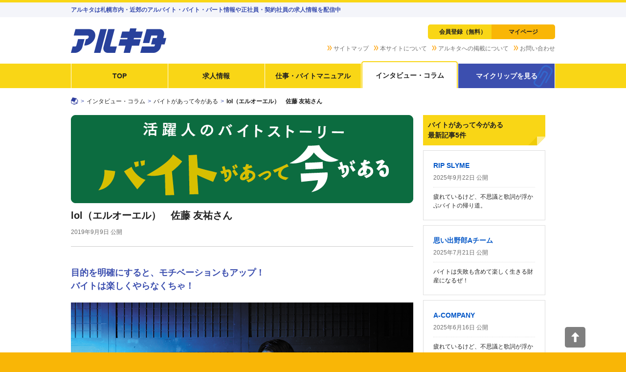

--- FILE ---
content_type: text/html; charset=UTF-8
request_url: https://www.arukita.com/column/baito-ga-atte/2790/
body_size: 12404
content:
<!DOCTYPE html>
<html lang="ja">
<head>
    <!-- Google Tag Manager -->
<script>(function(w,d,s,l,i){w[l]=w[l]||[];w[l].push({'gtm.start':
new Date().getTime(),event:'gtm.js'});var f=d.getElementsByTagName(s)[0],
j=d.createElement(s),dl=l!='dataLayer'?'&l='+l:'';j.async=true;j.src=
'https://www.googletagmanager.com/gtm.js?id='+i+dl;f.parentNode.insertBefore(j,f);
})(window,document,'script','dataLayer','GTM-T5RR5G');</script>
<!-- End Google Tag Manager -->
    
    <!-- Start KARTE Tag -->
<script>!function(n){if(!window[n]){var o=window[n]=function(){var n=[].slice.call(arguments);return o.x?o.x.apply(0,n):o.q.push(n)};o.q=[],o.i=Date.now(),o.allow=function(){o.o="allow"},o.deny=function(){o.o="deny"}}}("krt")</script>
<script async src="https://cdn-edge.karte.io/6bdda56d75dfc39f5ea14defe2876ccf/edge.js"></script>
<!-- End KARTE Tag-->
    
    <meta http-equiv="Content-Type" content="text/html; charset=UTF-8" />
    <title>lol（エルオーエル）　佐藤 友祐さん | アルキタ</title>
    <meta name="Description" content="目的を明確にすると、モチベーションもアップ！バイトは楽しくやらなくちゃ！アルキタは札幌市、近郊のアルバイト・バイト・パートや正社員・契約社員の求人・就職・転職情報サイト。毎週月曜早朝6時更新。短期・単発、日払いバイトから長期アルバイトはもちろん、社員系までをカバーする北海道札幌エリアの総合求人情報サイトです。" />
    <meta name="Keywords" content="アルキタ,アルバイト,正社員,求人,北海道,転職,就職" />
    
    <!--OGP-->
    <meta property="og:title" content="lol（エルオーエル）　佐藤 友祐さん｜アルキタ" />
    <meta property="og:type" content="article" />
    <meta property="og:url" content="https://www.arukita.com/column/baito-ga-atte/2790/" />
    <meta property="og:image" content="https://image.haj.co.jp/arukita/ogp.png" />
    <meta property="og:description" content="目的を明確にすると、モチベーションもアップ！バイトは楽しくやらなくちゃ！" />
    <meta property="og:site_name" content="アルキタ" />
   
                                    <!--icon image-->
        <link rel="shortcut icon" href="https://image.haj.co.jp/arukita/favicon.ico" />
        <link rel="apple-touch-icon-precomposed" href="https://image.haj.co.jp/arukita/apple-touch-icon-precomposed.png" />
    
        <meta name="viewport" content="width=1150" />
              
    <!--css-->
        <link rel="stylesheet" href="https://www.haj.co.jp/hajsite_common/article/css/style_pc.css?update=20211117" type="text/css" media="all" />
        <link rel="stylesheet" href="/css/style_pc.css?update=202507031000" type="text/css" media="all" />


    <!--js-->
    <script src="/js/jquery.min.js?update=202507021500"></script>
    <script src="/js/jquery.mobile.min.js?update=202507021500"></script>
    <script src="/js/base.js?update=202507021500"></script>
                <link rel="canonical" href="https://www.arukita.com/column/baito-ga-atte/2790/" >
            <script src="/js/site_pc.js?update=202507021500"></script>

    <!--Magnific Popup-->
    <script src="/js/jquery.magnific-popup.min.js?update=202507021500"></script>
    <link rel="stylesheet" href="/css/magnific-popup.css?update=202507031000" type="text/css" media="all" />

    <!-- Karte blocks tag -->
    <script src="https://cdn-blocks.karte.io/6bdda56d75dfc39f5ea14defe2876ccf/builder.js"></script>

</head>
<body id="article" class="detail">
    <!-- Google Tag Manager (noscript) -->
<noscript><iframe src="https://www.googletagmanager.com/ns.html?id=GTM-T5RR5G"
height="0" width="0" style="display:none;visibility:hidden"></iframe></noscript>
<!-- End Google Tag Manager (noscript) -->

    
                                                    
            <div class="header"><div class="header_inner">
                            <p class="header_lead">アルキタは札幌市内・近郊のアルバイト・バイト・パート情報や正社員・契約社員の求人情報を配信中</p>
                <div class="header_belt">
                    <div class="header_logo"><a href="/"><img src="https://image.haj.co.jp/arukita/base/logo.png" alt="アルキタ"></a></div>
                    
                </div><!-- .header_belt -->
            

            <div class="header_nav">
                <ul class="globalNav"><li class="globalNav_item globalNav_item-home"><a href="/">TOP</a></li><li class="globalNav_item globalNav_item-job"><a href="/job_list/">求人情報</a></li><li class="globalNav_item globalNav_item-howto"><a href="/manual/">仕事・バイトマニュアル</a></li><li class="globalNav_item globalNav_item-article globalNav_item-act"><a href="/column/">インタビュー・コラム</a></li><li class="globalNav_item globalNav_item-clip"><a href="/myclip_list/">マイクリップを見る</a></li></ul>
                <ul class="utilityNav"><li class="utilityNav_item"><a href="/sitemap/">サイトマップ</a></li><li class="utilityNav_item"><a href="/about/">本サイトについて</a></li><li class="utilityNav_item"><a href="/client/">アルキタへの掲載について</a></li><li class="utilityNav_item"><a href="https://job.haj.co.jp/?prc=contact" target="_blank">お問い合わせ</a></li></ul>
                <div class="hajLogin">
                    <div class="hajLoginWrap">
                        <ul><li class="entry"><a href="https://secure.haj.co.jp/haj/mypage/support/start/?media=ar">会員登録（無料）</a></li><li class="login"><a href="https://secure.haj.co.jp/haj/mypage/?media=ar">マイページ</a></li></ul>                    </div><!-- /hajLoginWrap -->
                </div><!-- /hajLogin -->
            </div><!-- .header_nav -->
        </div></div><!-- .header -->
    
                    <div class="breadcrumbs" data-ana-area="pan"><ul class="breadcrumbs_inner"><li class="breadcrumbs_item"><a href="https://www.arukita.com/" data-ana-event="pan_link"><span class="breadcrumbs_icon breadcrumbs_icon-home"><img src="https://image.haj.co.jp/arukita/base/sprite.png" alt="札幌のバイトならアルキタTOP"></span></a></li><li class="breadcrumbs_item"><a href="https://www.arukita.com/column/" data-ana-event="pan_link">インタビュー・コラム</a></li><li class="breadcrumbs_item"><a href="https://www.arukita.com/column/baito-ga-atte/" data-ana-event="pan_link">バイトがあって今がある</a></li><li class="breadcrumbs_item"><strong>lol（エルオーエル）　佐藤 友祐さん</strong></li></ul></div>
                <script type="application/ld+json">{
    "@context": "https://schema.org",
    "@type": "BreadcrumbList",
    "itemListElement": [
        {
            "@type": "ListItem",
            "position": 1,
            "name": "札幌のバイトならアルキタTOP",
            "item": "https://www.arukita.com/"
        },
        {
            "@type": "ListItem",
            "position": 2,
            "name": "インタビュー・コラム",
            "item": "https://www.arukita.com/column/"
        },
        {
            "@type": "ListItem",
            "position": 3,
            "name": "バイトがあって今がある",
            "item": "https://www.arukita.com/column/baito-ga-atte/"
        },
        {
            "@type": "ListItem",
            "position": 4,
            "name": "lol（エルオーエル）　佐藤 友祐さん",
            "item": "https://www.arukita.com/column/baito-ga-atte/2790/"
        }
    ]
}</script>
    

    <div class="contents"><div class="contents_inner hajArticle hajArticle-detail">
            <div class="hajArticle_main">
        <div class="hajArticleHeader hajArticleHeader-detailTypeImage">
            <h1 class="hajArticleHeader_title">
                <span class="hajArticleHeaderCategory">
                                            <img src="https://image.haj.co.jp/sgw/tk/upload/2790/2790_main.png" alt="バイトがあって今がある" />
                                    </span>
                <span class="hajArticleHeaderName">lol（エルオーエル）　佐藤 友祐さん</span>
            </h1><!-- .hajArticleHeader_title -->

                            <p class="hajArticleHeader_update">
                    2019年9月9日 公開
                </p><!-- .hajArticleHeader_update -->
                    </div><!-- .hajArticleHeader -->

                                    <div class="hajArticleSection hajArticleSection-photoTop"><h2 class="hajArticleSection_title">
                目的を明確にすると、モチベーションもアップ！<br />
バイトは楽しくやらなくちゃ！
            </h2><!-- .hajArticleSection_title --><div class="hajArticleSection_body"><div class="hajArticleSectionImage"><img class="hajArticleSectionImage_image" src="https://image.haj.co.jp/sgw/tk/upload/2790/1/17267.jpg" alt=""></div><!-- .hajArticleSectionImage --><div class="hajArticleSectionText">
                        lol（エルオーエル）　佐藤 友祐さん
                    </div><!-- .hajArticleSectionText --></div><!-- .hajArticleSection_body --></div><!-- .hajArticleSection -->                            <div class="hajArticleSection hajArticleSection-intro">
    <div class="hajArticleSection_body">

                    <div class="hajArticleSectionText">
                男女6人のメンバーが、それぞれの個性を生かしたパフォーマンスで活躍する「lol（エルオーエル）」。<br />
アクターズスタジオ北海道出身の佐藤友祐さんに、バイトの思い出について聞いてみた。
            </div><!-- .hajArticleSectionText -->
        
        
    </div><!-- .hajArticleSection_body -->
</div><!-- .hajArticleSection -->
                            <div class="hajArticleSection hajArticleSection-photoLeft"><h2 class="hajArticleSection_title">
                アルキタで出合った<br />
理想のバイト先！
            </h2><!-- .hajArticleSection_title --><div class="hajArticleSection_body"><div class="hajArticleSectionText">
                        ファッショナブルでエッジの効いたボーカルとダンスが、10代・20代を中心に高い人気を集める男女混成ユニット「lol」。札幌出身のメンバー・佐藤友祐さんは、アーティストとしてだけでなく、俳優やモデルとしても注目されている。<br />
「小さい時から歌や踊りは大好きでした。高校進学とほぼ同時にアクターズスタジオ北海道に入ったのも、真剣にダンスの勉強をしたかったからです。そこから演じることや芸能全般にも興味が広がっていきました」<br />
インタビューや撮影のちょっとした合間にも、細かくステップを踏んだり、小さくブレイクダンスをしたりする姿からは、パフォーマンスをすることが好きという強い気持ちが伝わってくる。<br />
そんな佐藤さんの人生初バイトは高校3年生のころ。アルキタを見て、焼肉店のバイトを見つけたと教えてくれた。<br />
「挨拶をきちんとするとか、人との関わりを大切にするとか、人間としての基本を大事にする社風が求人情報から感じられて、こういうところで働きたいって思ったんです」<br />
仕事はフロアでの接客。事実、求人情報に記載されていた通り、人間として成長させてくれた場所だったと佐藤さんは振り返る。<br />
「大きい声で挨拶するだけじゃなく、開店前には店先の道路で円陣を組んで気合いを入れたり、雰囲気は体育会系な感じ。最初はちょっと恥ずかしかったけど、ここのバイトを通じて『仲間を思いやる』『心を合わせて一つの目標に向かう』など社会に出る上で大事なことを教わった気がします」<br />
この店はEXILEのSHOKICHIさんがバイトをしていたこともあり、社長を筆頭に芸能活動を応援する雰囲気があることもうれしかったという。「おかげでSHOKICHIさんにはすごくかわいがってもらっているんですよ」と満面の笑みを浮かべる。
                    </div><!-- .hajArticleSectionText --></div><!-- .hajArticleSection_body --></div><!-- .hajArticleSection -->                            <div class="hajArticleSection hajArticleSection-photoRight"><h2 class="hajArticleSection_title">
                強烈なキャラの人とも<br />
ゲーム感覚で仲良しに
            </h2><!-- .hajArticleSection_title --><div class="hajArticleSection_body"><div class="hajArticleSectionImage"><img class="hajArticleSectionImage_image" src="https://image.haj.co.jp/sgw/tk/upload/2790/4/17268.jpg" alt=""></div><!-- .hajArticleSectionImage --><div class="hajArticleSectionText">
                        アクターズスタジオ北海道で早々に才能を見出された佐藤さんは、高校卒業とともに上京が決まり、同僚の励ましを受けて焼肉店のバイトを卒業。札幌を離れるまでの数カ月を無駄に過ごすまいと、カラオケ店でバイトを始めた。<br />
「友人の紹介で働いたんですけど、これが本当に大変で！」<br />
というのもシフトは夜の時間帯を希望していたが、蓋を開けてみると週3〜4日のペースで朝の7時に出勤。4階まであるカラオケルーム全室を、昼までたった一人で切り盛りするというハードな内容だった。<br />
「朝って年配のお客さんがいっぱい来て、満室になることもしょっちゅう。仕事に慣れていないのに一人でやらなきゃいけないし…。試行錯誤しながら、なんとか切り抜けてたって感じでした」
                    </div><!-- .hajArticleSectionText --></div><!-- .hajArticleSection_body --></div><!-- .hajArticleSection -->                            <div class="hajArticleSection hajArticleSection-text">
                <div class="hajArticleSection_body">

            <div class="hajArticleSectionText">
                困難なことに直面しても、自分なりに工夫をして、前向きに乗り越えてきた佐藤さん。その天性のポジティブさを強く感じさせるのが、上京後の日雇いバイトでのエピソードだ。その日その時にしか集まらないスタッフは、どの人も個性豊か。<br />
「マンガの登場人物並みに、みんなキャラが濃いんですよ。頑固おやじっぽい人、強面なのにホントは優しい人、女子力の高い男性…。毎回周りの人を見ているだけで面白かったです。もちろん、苦手だなって思う人と一緒になることもありましたけど、そんな時は『仲良くなるゲーム』だと思って、逆にその人と働くことを楽しんでいました」<br />
どんなバイト先でも「自分に正直に。気負わず飾らず取り組む」ことを大切にしていたという佐藤さん。その自然体な姿が周りの人に愛されたからこそ、「本当にイヤだなと思う人は一人もいませんでした」という言葉が口をつくのだろう。<br />
周囲と協調しながら、自分の個性を発揮するのは社会に出る上でとても重要なこと。佐藤さんはバイトを通じて、社会人になるための大事な修行ができたと真剣な表情で話してくれた。
            </div><!-- .hajArticleSectionText -->

        </div><!-- .hajArticleSection_body -->
    </div><!-- .hajArticleSection -->
                            <div class="hajArticleSection hajArticleSection-photoLeft"><h2 class="hajArticleSection_title">
                バイトは挑戦の場。<br />
思い切って飛び込もう！
            </h2><!-- .hajArticleSection_title --><div class="hajArticleSection_body"><div class="hajArticleSectionText">
                        バイト探しをする上で大事なことについて伺うと、間髪入れずに「目的を明確にすること」という答えが返ってきた。<br />
「お金を貯めたいとか、職場がおしゃれだからとか、本当に小さなことで良いんです。そこでバイトをしたいと思う目的を自分の中ではっきりさせることで、働くモチベーションって上がると思うんです。せっかく働くなら楽しまなきゃ！楽しいっていう気持ちが周囲に伝われば、人間関係もしっかり作られていくし、一緒に働く人みんなが良い雰囲気になっていくはず」<br />
そのことを肌で感じさせてくれたのが焼肉店。佐藤さんは今もその社風をリスペクトし、仕事に取り組むモットーにしている。<br />
「バイトって、自分の挑戦の場でもあるでしょう？無理に自分を変えようとか、不得意なことをしようとかする必要はないけど、自分の可能性が広がるってことを信じて、思い切ってチャレンジしてみるのが良いんじゃないかな。もし失敗したとしても、それも勉強！必ず何かに生きてくると思います」<br />
今年から、ダンスミュージック界のレジェンドともいえるDJ KOOさんがメンバーに加わり、音楽面もパフォーマンスも一つ上のレベルへと進んだ「lol」。11月には、全国15カ所を巡るライブツアーも控え、ますます活躍が期待されている。ぴったりと呼吸の合った圧巻のステージは、メンバーが互いに信頼しあっている証。佐藤さんがバイトをしながら得た「楽しむスタンス」によって、メンバー間の絆も強く結ばれてきたのだろう。
                    </div><!-- .hajArticleSectionText --></div><!-- .hajArticleSection_body --></div><!-- .hajArticleSection -->                            <div class="hajArticleSection hajArticleSection-info">
            <h2 class="hajArticleSection_title">
            佐藤 友祐さんの思い出バイト
        </h2><!-- .hajArticleSection_title -->
        
            <div class="hajArticleSection_body">
                
                                                <div class="hajArticleSectionText">
                        <span class="textWeight_bold">焼肉屋</span><br />
同僚も良い人ばかりな上、お客さんにもかわいがっていただきました。時には仕事中に常連さんから焼肉をご馳走になったことも！
                    </div><!-- .hajArticleSectionText -->
                                                                <div class="hajArticleSectionText">
                        <span class="textWeight_bold">カラオケ店</span><br />
簡単なように見えて、一番大変だったバイト。ずっと夜のシフトを希望してたのに、結局一回も入れなかった…。
                    </div><!-- .hajArticleSectionText -->
                                                                </div><!-- .hajArticleSection_body -->
    </div><!-- .hajArticleSection -->                                <div class="hajArticleSection hajArticleSection-links">
        
        <div class="hajArticleSection_body">    
            <ul class="hajArticleSectionLinks">
                                                            <li class="hajArticleSectionLinks_item hajArticleSectionLinks_item-text">
                            佐藤 友祐さんの思い出バイト求人を検索してみよう！
                        </li>
                                                                <li class="hajArticleSectionLinks_item hajArticleSectionLinks_item-button">
                            <a href="https://www.arukita.com/job_list/jobtype_yakiniku/" target="_blank">焼肉店のバイトをチェック！</a>
                        </li>
                                                </ul><!-- .hajArticleSectionLinks -->
        </div><!-- .hajArticleSection_body -->
    </div><!-- .hajArticleSection -->
                            <div class="hajArticleSection hajArticleSection-info">
            <h2 class="hajArticleSection_title">
            プロフィール
        </h2><!-- .hajArticleSection_title -->
        
            <div class="hajArticleSection_body">
                                                <div class="hajArticleSectionImage">
                        <img class="hajArticleSectionImage_image" src="https://image.haj.co.jp/sgw/tk/upload/2790/9/17269.jpg" alt="">
                    </div><!-- .hajArticleSectionImage -->
                                
                                                <div class="hajArticleSectionText">
                        <span class="textWeight_bold">lol（エルオーエル）</span><br />
2014年にデビューした男女混成のダンス＆ヴォーカル＆DJグループ。クオリティーの高いパフォーマンスでデビュー前から話題を集め、2015年「第57回 輝く！日本レコード大賞」では新人賞を受賞した。グループの活動に加えて、メンバーそれぞれがモデルや俳優などマルチに活躍。佐藤友祐、小見山直人、hibiki、honoka、mocaのメンバーに、今年からDJ KOOが加わり、さらにサウンドの幅を広げている。<br />
オフィシャルサイト：<a href="https://avex.jp/lol/" target="_blank">https://avex.jp/lol/</a>
                    </div><!-- .hajArticleSectionText -->
                                    </div><!-- .hajArticleSection_body -->
    </div><!-- .hajArticleSection -->                            <div class="hajArticleSection hajArticleSection-info">
            <h2 class="hajArticleSection_title">
            インフォメーション
        </h2><!-- .hajArticleSection_title -->
        
            <div class="hajArticleSection_body">
                                                <div class="hajArticleSectionImage">
                        <img class="hajArticleSectionImage_image" src="https://image.haj.co.jp/sgw/tk/upload/2790/10/17270.jpg" alt="">
                    </div><!-- .hajArticleSectionImage -->
                                
                                                <div class="hajArticleSectionText">
                        <span class="textWeight_bold">●最新リリース情報<br />
「brave up!! feat. DJ KOO」</span><br />
■CD＋DVD＋スマプラ･ムービー＋スマプラ･ミュージック／AVCD-94527/B　2,052円（税込）<br />
■CD＋スマプラミュージック／AVCD-94528　1,296円（税込）<br />
<br />
lolの10枚目となるシングル。カップリングの「like that!!」は、ドラマ特区『カカフカカ』オープニングテーマ。さらに、テレビ東京あにてれ『ポチっと発明 ピカちんキット』新シリーズ オープニングテーマ「bring back」も収録！
                    </div><!-- .hajArticleSectionText -->
                                                                </div><!-- .hajArticleSection_body -->
    </div><!-- .hajArticleSection -->                    
        
                    <ul class="articlePagination"><li class="articlePagination_item articlePagination_item-back"><a href="/column/baito-ga-atte/2823/">前のページ</a></li><li class="articlePagination_item articlePagination_item-next"><a href="/column/baito-ga-atte/2779/">次のページ</a></li></ul>            </div>

    <div class="hajArticle_sub">
        <div class="hajArticleEntries">
            <div class="hajArticleEntries_header">
                <p class="hajArticleEntriesSubCategory">バイトがあって今がある</p>
                <p class="hajArticleEntriesTitle">最新記事5件</p>
            </div><!-- .hajArticleEntries_header -->

                            <div class="hajArticleEntries_item">
                    <a class="hajArticleEntriesHeadline" href="/column/baito-ga-atte/29621/">
                        <span class="hajArticleEntriesHeadline_title">RIP SLYME</span>
                                                    <span class="hajArticleEntriesHeadline_update">2025年9月22日 公開</span>
                                            </a>
                                            <p class="hajArticleEntriesLead">疲れているけど、不思議と歌詞が浮かぶバイトの帰り道。</p>
                                    </div><!-- .hajArticleEntries_item -->
                            <div class="hajArticleEntries_item">
                    <a class="hajArticleEntriesHeadline" href="/column/baito-ga-atte/28521/">
                        <span class="hajArticleEntriesHeadline_title">思い出野郎Aチーム</span>
                                                    <span class="hajArticleEntriesHeadline_update">2025年7月21日 公開</span>
                                            </a>
                                            <p class="hajArticleEntriesLead">バイトは失敗も含めて楽しく生きる財産になるぜ！</p>
                                    </div><!-- .hajArticleEntries_item -->
                            <div class="hajArticleEntries_item">
                    <a class="hajArticleEntriesHeadline" href="/column/baito-ga-atte/28121/">
                        <span class="hajArticleEntriesHeadline_title">A-COMPANY</span>
                                                    <span class="hajArticleEntriesHeadline_update">2025年6月16日 公開</span>
                                            </a>
                                            <p class="hajArticleEntriesLead">疲れているけど、不思議と歌詞が浮かぶバイトの帰り道。</p>
                                    </div><!-- .hajArticleEntries_item -->
                            <div class="hajArticleEntries_item">
                    <a class="hajArticleEntriesHeadline" href="/column/baito-ga-atte/27721/">
                        <span class="hajArticleEntriesHeadline_title">ヤングスキニー</span>
                                                    <span class="hajArticleEntriesHeadline_update">2025年5月26日 公開</span>
                                            </a>
                                            <p class="hajArticleEntriesLead">若いうちは、失敗するのもそれはそれで正解！</p>
                                    </div><!-- .hajArticleEntries_item -->
                            <div class="hajArticleEntries_item">
                    <a class="hajArticleEntriesHeadline" href="/column/baito-ga-atte/28141/">
                        <span class="hajArticleEntriesHeadline_title">Furui Rihoさん</span>
                                                    <span class="hajArticleEntriesHeadline_update">2025年5月19日 公開</span>
                                            </a>
                                            <p class="hajArticleEntriesLead">経験という宝物が、運命を切り拓いてくれるよ。</p>
                                    </div><!-- .hajArticleEntries_item -->
            
            <div class="hajArticleEntries_more">
                <a href="/column/baito-ga-atte/">このカテゴリの記事一覧へ</a>
            </div>
        </div><!-- .hajArticleEntries -->
    </div><!-- .hajArticle_sub -->
    </div></div><!-- .contents -->

        <div class="footer">
  <b class="footer_pageTop ui-scroll" data-top="0" role="button"><img src="https://image.haj.co.jp/arukita/base/sprite.png" alt="ページの先頭へ" /></b>
    <div class="footer_outline">
        <div class="footer_description">
            <h3>『アルキタ』とは？</h3>
            <p>札幌のアルバイト・バイト求人情報『アルキタ』は、アルバイト求人情報を中心に毎週月曜に更新。週平均3,000件の求人情報を掲載しています。</p>
            <p>掲載された求人情報は、勤務地（札幌市・札幌駅など）や 職種（キッチン・販売など）、希望条件（高校生OKのバイト・時給・短期バイトなど）など様々な条件で検索が可能です。また、求人誌『アルキタ』でもアルバイト情報をご覧いただけます。</p>
            <p>アルキタは、株式会社 北海道アルバイト情報社が運営する、札幌市内および札幌周辺エリア（石狩・北広島・江別など）のアルバイト探しをサポートする求人メディアです。</p>
        </div>

        <dl class="footer_sitemap footer_sitemap_jobType"><dt>仕事から探す</dt><dd><a href="/job_list/jobtype_food/">飲食・フード・調理</a></dd><dd><a href="/job_list/jobtype_conveni_super/">コンビニ・スーパー</a></dd><dd><a href="/job_list/jobtype_shopstaff/">販売</a></dd><dd><a href="/job_list/jobtype_amusement_leisure/">アミューズメント・レジャー</a></dd><dd><a href="/job_list/jobtype_service/">接客・サービス</a></dd><dd><a href="/job_list/jobtype_beauty/">理容・美容・ビューティ</a></dd><dd><a href="/job_list/jobtype_keibi_seiso_shuei/">警備・清掃・ビル管理</a></dd><dd><a href="/job_list/jobtype_seizo_maintenance/">工場内製造・修理・メンテナンス</a></dd><dd><a href="/job_list/jobtype_keisagyo/">軽作業</a></dd><dd><a href="/job_list/jobtype_ichijisangyo/">農業・酪農・林業・水産業・漁業</a></dd><dd><a href="/job_list/jobtype_kenchiku_denki_sokuryo/">建築・土木・建設・電気・測量</a></dd><dd><a href="/job_list/jobtype_technical/">技術（電気・電子・機械）</a></dd><dd><a href="/job_list/jobtype_driver_shiwake/">倉庫・物流・ドライバー</a></dd><dd><a href="/job_list/jobtype_officework/">オフィスワーク</a></dd><dd><a href="/job_list/jobtype_sales/">営業</a></dd><dd><a href="/job_list/jobtype_medical_nursing/">医療・介護・福祉</a></dd><dd><a href="/job_list/jobtype_it_websitedesign/">IT・コンピュータ・Web制作</a></dd><dd><a href="/job_list/jobtype_creative/">デザイン・クリエイティブ</a></dd><dd><a href="/job_list/jobtype_media/">メディア・マスコミ</a></dd><dd><a href="/job_list/jobtype_education_nursery/">教育・保育</a></dd><dd><a href="/job_list/jobtype_specialist/">専門職</a></dd><dd><a href="/job_list/jobtype_nightwork/">ナイトワーク</a></dd><dd><a href="/job_list/jobtype_manager/">管理職・店長・スーパーバイザー・マネージャー</a></dd></dl><dl class="footer_sitemap footer_sitemap_jobArea"><dt>勤務地から探す</dt><dd><a href="/job_list/area_sapporo/">札幌市</a></dd><dd><a href="/job_list/area_sapporo_chuo/">札幌市中央区</a></dd><dd><a href="/job_list/area_sapporo_odori/">大通エリア</a></dd><dd><a href="/job_list/area_sapporo_satsueki/">札幌駅エリア</a></dd><dd><a href="/job_list/area_sapporo_susukino/">すすきのエリア</a></dd><dd><a href="/job_list/area_sapporo_kita/">札幌市北区</a></dd><dd><a href="/job_list/area_sapporo_higashi/">札幌市東区</a></dd><dd><a href="/job_list/area_sapporo_nishi/">札幌市西区</a></dd><dd><a href="/job_list/area_sapporo_teine/">札幌市手稲区</a></dd><dd><a href="/job_list/area_sapporo_shiroishi/">札幌市白石区</a></dd><dd><a href="/job_list/area_sapporo_atsubetsu/">札幌市厚別区</a></dd><dd><a href="/job_list/area_sapporo_toyohira/">札幌市豊平区</a></dd><dd><a href="/job_list/area_sapporo_kiyota/">札幌市清田区</a></dd><dd><a href="/job_list/area_sapporo_minami/">札幌市南区</a></dd></dl><dl class="footer_sitemap footer_sitemap_jobOption"><dt>こだわりから探す</dt><dd><a href="/job_list/case_mikeikenok/">未経験者の応募OK</a></dd><dd><a href="/job_list/case_choutanki/">超短期(月1週間以内)</a></dd><dd><a href="/job_list/case_tanki/">短期(1カ月以内)</a></dd><dd><a href="/job_list/case_gakuseiok/">学生応募OK</a></dd><dd><a href="/job_list/case_kokouseiok/">高校生応募OK</a></dd></dl>
            </div>
    <div class="footer_links">
        <ul class="footer_infoLinks"><li><a href="/about/">本サイトについて</a></li><li><a href="/sitemap/">サイトマップ</a></li><li><a href="/client/">アルキタへの掲載について</a></li><li><a href="https://www.haj.co.jp/rules/?mediaid=1" target="_blank">利用規約</a></li><li><a href="https://official.haj.co.jp/privacy-policy.html" target="_blank">個人情報保護方針</a></li><li><a href="https://official.haj.co.jp/web-accessibility-policy.html" target="_blank">ウェブアクセシビリティ方針</a></li><li><a href="https://official.haj.co.jp/social-media-policy.html" target="_blank">ソーシャルメディアポリシー</a></li><li><a href="https://job.haj.co.jp/?prc=contact" target="_blank">お問い合わせ</a></li></ul><dl class="footer_jobLinks"><dt>HAJの求人情報サイト</dt><dd id="footer_jobLinkList"><ul><li><a href="https://job.haj.co.jp" target="_blank"><span>JOB-NET HOKKAIDO</span>HAJの各求人情報サイトを一覧できるポータルサイト</a></li><li><a href="https://www.jobkita.jp" target="_blank"><span>ジョブキタ</span>正社員志向の高い、北海道で働きたい人のための転職・就職求人サイト</a></li><li><a href="https://www.shufukita.jp/" target="_blank"><span>しゅふきた</span>主婦の「働く」を応援する北海道の求人情報サイト</a></li><li><a href="https://www.sgnavi.com/" target="_blank"><span>シゴトガイド</span>道内各エリアをカバーする、地域に根ざした総合求人情報サイト</a></li><li><a href="https://www.jobkita.jp/hrs/" target="_blank"><span>ジョブキタ紹介</span>キャリア・資格・人柄、「あなたの強み」を札幌・北海道の企業へ繋ぐ転職エージェント</a></li><li><a href="https://www.jobkita.jp/shukatsu/" target="_blank"><span>ジョブキタ就活</span>大学・専門学生を対象とした就活(シューカツ)サイト</a></li></ul></dd></dl><dl class="footer_otherLinks"><dt>その他の関連サイト</dt><dd id="footer_otherLinkList"><ul><li><a href="https://kurashigoto.hokkaido.jp" target="_blank"><span>くらしごと</span>北海道での暮らしや仕事をテーマに、その土地で働く人や生活スタイルを紹介するWebサイト</a></li><li><a href="https://sankousho.haj.co.jp" target="_blank"><span>北海道 未来のしごとの参考書</span>北海道の仕事に出会えるキャリア探求サイト</a></li><li><a href="https://sapporo-mirai-base.jp/" target="_blank"><span>札幌未来ベース</span>札幌の未来を創る暮らしや仕事。そこにある「人」の想いを届けるWebサイト</a></li><li><a href="https://www.haj.co.jp/holive/" target="_blank"><span>歩らいぶ</span>マチ歩きBOOK</a></li><li><a href="https://official.haj.co.jp" target="_blank"><span>HAJオフィシャルサイト</span>株式会社 北海道アルバイト情報社の各種サービス、リリース情報、会社の取り組みなどをご案内</a></li><li><a href="https://www.haj.co.jp/recruit/" target="_blank"><span>HAJ新卒採用サイト</span>株式会社 北海道アルバイト情報社の採用に関する情報を公開しています</a></li><li><a href="https://hitokita.haj.co.jp/" target="_blank"><span>ヒトキタ</span>人事担当のブックマークサイト</a></li></ul></dd></dl>    </div>
    <div class="footer_copy">
        <address><a href="https://official.haj.co.jp/" target="_blank">HAJ 株式会社 北海道アルバイト情報社</a><span>(c) Hokkaido Arbeit Johosha co.,ltd. All Rights Reserved.</span></address>            </div>
</div>


    <script async src="https://s.yimg.jp/images/listing/tool/cv/ytag.js"></script>
<script>
    window.yjDataLayer = window.yjDataLayer || [];
    function ytag() { yjDataLayer.push(arguments); }
    ytag({
      "type":"yjad_retargeting",
      "config":{
        "yahoo_retargeting_id": "FVUGQOEYS4",
                "yahoo_retargeting_label":"",
        "yahoo_retargeting_page_type":"",
        "yahoo_retargeting_items":[{item_id: '', category_id: '', price: '', quantity: ''}]
        }
    });
</script>


          <script>
        var analyticsData = [];
    </script>
  
        
            <script type="application/ld+json">{
    "@context": "https://schema.org",
    "@type": "Article",
    "mainEntityOfPage": {
        "@type": "WebPage",
        "@id": "https://www.arukita.com/column/baito-ga-atte/2790/"
    },
    "headline": "lol（エルオーエル）　佐藤 友祐さん｜アルキタ",
    "description": "目的を明確にすると、モチベーションもアップ！バイトは楽しくやらなくちゃ！",
    "image": [
        "https://image.haj.co.jp/sgw/tk/upload/2790/2790_main.png"
    ],
    "datePublished": "2019-09-09",
    "author": {
        "@type": "Organization",
        "name": "北海道アルバイト情報社",
        "url": "https://official.haj.co.jp/"
    }
}</script>
    </body>
</html>


--- FILE ---
content_type: text/css
request_url: https://www.haj.co.jp/hajsite_common/article/css/style_pc.css?update=20211117
body_size: 5938
content:
@charset "UTF-8";.hajArticleHeader-category,.hajArticleHeader-subCategory{width:100%;border-top:solid .3125rem #999;padding-top:.625rem;padding-bottom:.625rem;border-bottom:solid .0625rem #ddd}.hajArticleHeader-category .hajArticleHeader_lead,.hajArticleHeader-subCategory .hajArticleHeader_lead{display:block;color:#000;font-weight:700;font-size:.875rem;line-height:1.5}.hajArticleHeader-category .hajArticleHeader_title,.hajArticleHeader-subCategory .hajArticleHeader_title{display:block;color:#000;font-weight:700;font-size:1.25rem;line-height:1.5}.hajArticleHeader-detailTypeImage,.hajArticleHeader-detailTypeText{margin-top:2.5rem}.hajArticleHeader-detailTypeImage:first-child,.hajArticleHeader-detailTypeText:first-child{margin-top:0}.hajArticleHeader-detailTypeImage .hajArticleHeader_title,.hajArticleHeader-detailTypeText .hajArticleHeader_title{color:#000}.hajArticleHeader-detailTypeImage .hajArticleHeader_update,.hajArticleHeader-detailTypeText .hajArticleHeader_update{margin-top:.625rem;color:#999;font-weight:400;font-size:.75rem;line-height:1.5}.hajArticleHeader-detailTypeImage .hajArticleHeader_snsLink,.hajArticleHeader-detailTypeText .hajArticleHeader_snsLink{margin-top:.625rem}.hajArticleHeader .hajArticleHeaderCategory,.hajArticleHeader .hajArticleHeaderName{display:block;font-weight:700}.hajArticleHeader .hajArticleHeaderName{font-weight:700;font-size:1.25rem;line-height:1.5}.hajArticleHeader-detailTypeText{border-top:solid .3125rem #999;padding-top:1.25rem;padding-bottom:1.25rem;border-bottom:solid .0625rem #ddd}.hajArticleHeader-detailTypeText .hajArticleHeaderCategory{font-size:.875rem;line-height:1.5}.hajArticleHeader-detailTypeText .hajArticleHeaderName{margin-top:.3125rem}.hajArticleHeader-detailTypeImage{padding-bottom:1.25rem;border-bottom:solid .0625rem #ddd}.hajArticleHeader-detailTypeImage .hajArticleHeaderCategory img{display:block;width:100%}.hajArticleHeader-detailTypeImage .hajArticleHeaderName{margin-top:.625rem}.hajArticleHeaderSnsLink{display:flex;flex-wrap:wrap;justify-content:flex-start;align-items:stretch;gap:.625rem}.hajArticleHeaderSnsLink_item{width:2rem;height:2rem;border-radius:6.25rem;font-size:0;line-height:0;background-color:#000}.hajArticleHeaderSnsLink_item a{display:block}.hajArticleHeaderSnsLink_item img{width:100%}.hajArticleHeaderSnsLink_item-x{background-color:#000}.hajArticleHeaderSnsLink_item-line{background-color:#06c755}.hajArticleHeaderSnsLink_item-facebook{background-color:#0866ff}.hajArticlePagination{margin-top:2.5rem;width:100%;display:flex;flex-wrap:wrap;justify-content:center;align-items:stretch}.hajArticlePagination_item{font-size:.875rem;line-height:1}.hajArticlePagination_item+.hajArticlePagination_item{border-left:solid .0625rem #ddd}.hajArticlePagination_item a,.hajArticlePagination_item-none{padding-left:1.25rem;padding-right:1.25rem;font-weight:700}.hajArticlePagination_item-none{border-color:#e6e6e6;color:#ddd}.hajArticlePagination_item a{display:block;text-decoration:none}.hajArticlePagination_item a:hover{text-decoration:underline}.hajArticlePagination_item-none.hajArticlePagination_item-prev{background-image:url(data:image/svg+xml,%3Csvg%20version%3D%221.0%22%20xmlns%3D%22http%3A%2F%2Fwww.w3.org%2F2000%2Fsvg%22%20width%3D%2226px%22%20height%3D%2230px%22%20viewBox%3D%220%200%2026%2030%22%3E%0D%0A%09%3Cg%3E%0D%0A%09%09%3Cpath%20fill%3D%22%23ddd%22%20d%3D%22M25.92%2C2.22a2.18%2C2.18%2C0%2C0%2C1-.37%2C1.22L17.72%2C15.18l7.91%2C11.38A2.21%2C2.21%2C0%2C1%2C1%2C21.94%2C29l-8.72-12.6a2.2%2C2.2%2C0%2C0%2C1%2C0-2.46L21.86%2C1a2.21%2C2.21%2C0%2C0%2C1%2C4.06%2C1.23Z%22%2F%3E%0D%0A%09%09%3Cpath%20fill%3D%22%23ddd%22%20d%3D%22M13.08%2C2.22a2.18%2C2.18%2C0%2C0%2C1-.37%2C1.22L4.88%2C15.18l7.91%2C11.38A2.21%2C2.21%2C0%2C1%2C1%2C9.1%2C29L.37%2C16.41A2.22%2C2.22%2C0%2C0%2C1%2C.37%2C14L9%2C1a2.21%2C2.21%2C0%2C0%2C1%2C4.06%2C1.23Z%22%2F%3E%0D%0A%09%3C%2Fg%3E%0D%0A%3C%2Fsvg%3E);background-position:left center;background-repeat:no-repeat;background-size:auto .625rem}.hajArticlePagination_item-prev a{background-image:url(data:image/svg+xml,%3Csvg%20version%3D%221.0%22%20xmlns%3D%22http%3A%2F%2Fwww.w3.org%2F2000%2Fsvg%22%20width%3D%2226px%22%20height%3D%2230px%22%20viewBox%3D%220%200%2026%2030%22%3E%0D%0A%09%3Cg%3E%0D%0A%09%09%3Cpath%20fill%3D%22%23777%22%20d%3D%22M25.92%2C2.22a2.18%2C2.18%2C0%2C0%2C1-.37%2C1.22L17.72%2C15.18l7.91%2C11.38A2.21%2C2.21%2C0%2C1%2C1%2C21.94%2C29l-8.72-12.6a2.2%2C2.2%2C0%2C0%2C1%2C0-2.46L21.86%2C1a2.21%2C2.21%2C0%2C0%2C1%2C4.06%2C1.23Z%22%2F%3E%0D%0A%09%09%3Cpath%20fill%3D%22%23777%22%20d%3D%22M13.08%2C2.22a2.18%2C2.18%2C0%2C0%2C1-.37%2C1.22L4.88%2C15.18l7.91%2C11.38A2.21%2C2.21%2C0%2C1%2C1%2C9.1%2C29L.37%2C16.41A2.22%2C2.22%2C0%2C0%2C1%2C.37%2C14L9%2C1a2.21%2C2.21%2C0%2C0%2C1%2C4.06%2C1.23Z%22%2F%3E%0D%0A%09%3C%2Fg%3E%0D%0A%3C%2Fsvg%3E);background-position:left center;background-repeat:no-repeat;background-size:auto .625rem}.hajArticlePagination_item-none.hajArticlePagination_item-next{background-image:url(data:image/svg+xml,%3Csvg%20version%3D%221.0%22%20xmlns%3D%22http%3A%2F%2Fwww.w3.org%2F2000%2Fsvg%22%20width%3D%2226px%22%20height%3D%2230px%22%20viewBox%3D%220%200%2026%2030%22%3E%0D%0A%09%3Cg%3E%0D%0A%09%09%3Cpath%20fill%3D%22%23ddd%22%20d%3D%22M.08%2C2.22A2.18%2C2.18%2C0%2C0%2C0%2C.45%2C3.44L8.28%2C15.18.37%2C26.56A2.21%2C2.21%2C0%2C0%2C0%2C4.06%2C29l8.72-12.6a2.2%2C2.2%2C0%2C0%2C0%2C0-2.46L4.14%2C1A2.21%2C2.21%2C0%2C0%2C0%2C.08%2C2.22Z%22%2F%3E%0D%0A%09%09%3Cpath%20fill%3D%22%23ddd%22%20d%3D%22M12.92%2C2.22a2.18%2C2.18%2C0%2C0%2C0%2C.37%2C1.22l7.83%2C11.74L13.21%2C26.56A2.21%2C2.21%2C0%2C0%2C0%2C16.9%2C29l8.73-12.6a2.22%2C2.22%2C0%2C0%2C0%2C0-2.46L17%2C1a2.21%2C2.21%2C0%2C0%2C0-4.06%2C1.23Z%22%2F%3E%0D%0A%09%3C%2Fg%3E%0D%0A%3C%2Fsvg%3E);background-position:right center;background-repeat:no-repeat;background-size:auto .625rem}.hajArticlePagination_item-next a{background-image:url(data:image/svg+xml,%3Csvg%20version%3D%221.0%22%20xmlns%3D%22http%3A%2F%2Fwww.w3.org%2F2000%2Fsvg%22%20width%3D%2226px%22%20height%3D%2230px%22%20viewBox%3D%220%200%2026%2030%22%3E%0D%0A%09%3Cg%3E%0D%0A%09%09%3Cpath%20fill%3D%22%23777%22%20d%3D%22M.08%2C2.22A2.18%2C2.18%2C0%2C0%2C0%2C.45%2C3.44L8.28%2C15.18.37%2C26.56A2.21%2C2.21%2C0%2C0%2C0%2C4.06%2C29l8.72-12.6a2.2%2C2.2%2C0%2C0%2C0%2C0-2.46L4.14%2C1A2.21%2C2.21%2C0%2C0%2C0%2C.08%2C2.22Z%22%2F%3E%0D%0A%09%09%3Cpath%20fill%3D%22%23777%22%20d%3D%22M12.92%2C2.22a2.18%2C2.18%2C0%2C0%2C0%2C.37%2C1.22l7.83%2C11.74L13.21%2C26.56A2.21%2C2.21%2C0%2C0%2C0%2C16.9%2C29l8.73-12.6a2.22%2C2.22%2C0%2C0%2C0%2C0-2.46L17%2C1a2.21%2C2.21%2C0%2C0%2C0-4.06%2C1.23Z%22%2F%3E%0D%0A%09%3C%2Fg%3E%0D%0A%3C%2Fsvg%3E);background-position:right center;background-repeat:no-repeat;background-size:auto .625rem}.hajArticleSection .textColor_gray,.readmeSection .textColor_gray{color:#888}.hajArticleSection .textColor_red,.readmeSection .textColor_red{color:red}.hajArticleSection .textColor_orange,.readmeSection .textColor_orange{color:#f70}.hajArticleSection .textColor_green,.readmeSection .textColor_green{color:#8a2}.hajArticleSection .textColor_blue,.readmeSection .textColor_blue{color:#38c}.hajArticleSection .textColor_pink,.readmeSection .textColor_pink{color:#f58}.hajArticleSection .textWeight_bold,.readmeSection .textWeight_bold{font-weight:700}.hajArticleSection .textHighlight,.readmeSection .textHighlight{color:#000!important;font-weight:700!important;font-size:inherit!important;line-height:inherit!important;background:linear-gradient(transparent,transparent 50%,#ff9 50%,#ff9);padding-bottom:.125rem}.hajArticleSection .textSize_XL,.readmeSection .textSize_XL{font-size:1.125rem;line-height:1.5}.hajArticleSection .textSize_L,.readmeSection .textSize_L{font-size:1.125rem;line-height:1.5}.hajArticleSection .textSize_S,.readmeSection .textSize_S{font-size:75%}.hajArticleSection .layoutCenter,.readmeSection .layoutCenter{text-align:center}.hajArticleSection_title .textColor_blue,.hajArticleSection_title .textColor_gray,.hajArticleSection_title .textColor_green,.hajArticleSection_title .textColor_orange,.hajArticleSection_title .textColor_pink,.hajArticleSection_title .textColor_red,.hajArticleSection_title .textSize_L,.hajArticleSection_title .textSize_S,.hajArticleSection_title .textSize_XL,.hajArticleSection_title span,.readmeSection_title .textColor_blue,.readmeSection_title .textColor_gray,.readmeSection_title .textColor_green,.readmeSection_title .textColor_orange,.readmeSection_title .textColor_pink,.readmeSection_title .textColor_red,.readmeSection_title .textSize_L,.readmeSection_title .textSize_S,.readmeSection_title .textSize_XL,.readmeSection_title span{display:block;font-size:75%}.hajArticleSection .textDesignA,.readmeSection .textDesignA{font-style:normal}.hajArticleSection .textDesignB,.readmeSection .textDesignB{font-style:normal}.hajArticleSection .textDesignC,.readmeSection .textDesignC{font-style:normal}.hajArticleSection .textDesignD,.readmeSection .textDesignD{font-style:normal}.hajArticleSection .textDesignE,.readmeSection .textDesignE{font-style:normal}.hajArticleSection .textDesignG,.readmeSection .textDesignG{font-style:normal}.hajArticleSection .catchSS,.readmeSection .catchSS{font-style:normal}.hajArticleSection .catchS,.readmeSection .catchS{font-style:normal}.hajArticleSection .catchM,.readmeSection .catchM{font-style:normal;font-size:1.125rem;line-height:1.5}.hajArticleSection .catchL,.readmeSection .catchL{font-style:normal;font-size:1.125rem;line-height:1.5}.hajArticleSection .youtube{margin-top:.625rem;margin-bottom:.625rem;text-align:center}.hajArticleSection .youtube iframe{max-width:100%}.hajArticleSubCategory{padding:1.875rem;background-color:#fff;border-radius:.3125rem;box-shadow:0 .0625rem .4375rem rgba(0,0,0,.2);box-sizing:border-box;margin-top:1.25rem;display:flex;flex-wrap:nowrap;justify-content:space-between;align-items:stretch}.hajArticleSubCategory:first-child{margin-top:0}.hajArticleSubCategory_header{padding-right:1.875rem;width:50%;box-sizing:border-box}.hajArticleSubCategory_body{padding-left:1.875rem;border-left:dotted .0625rem #ddd;width:50%;box-sizing:border-box}.hajArticleSubCategoryTitle{font-weight:700;font-size:1rem;line-height:1.5;padding-left:1.5625rem;background-image:url(data:image/svg+xml,%3Csvg%20version%3D%221.0%22%20xmlns%3D%22http%3A%2F%2Fwww.w3.org%2F2000%2Fsvg%22%20width%3D%2240px%22%20height%3D%2232px%22%20viewBox%3D%220%200%2040%2032%22%3E%0D%0A%09%3Cg%3E%0D%0A%09%09%3Cpath%20fill%3D%22%23333%22%20d%3D%22M35.33%2C4.3V1.55a.7.7%2C0%2C0%2C0-.19-.47.7.7%2C0%2C0%2C0-.47-.19H29.23a5.74%2C5.74%2C0%2C0%2C0-1%2C.11A13.94%2C13.94%2C0%2C0%2C0%2C26%2C1.63a17%2C17%2C0%2C0%2C0-3.75%2C1.94A11%2C11%2C0%2C0%2C0%2C20.58%2C5a7.69%2C7.69%2C0%2C0%2C0-.58.7A8.7%2C8.7%2C0%2C0%2C0%2C18.61%2C4.2a15.61%2C15.61%2C0%2C0%2C0-4.22-2.43%2C16%2C16%2C0%2C0%2C0-2-.65c-.31-.07-.6-.13-.87-.17a5%2C5%2C0%2C0%2C0-.74-.06H5.33a.7.7%2C0%2C0%2C0-.47.19.7.7%2C0%2C0%2C0-.19.47V4.3H0V29.46l18.22%2C1.1v.55h3.56v-.55L40%2C29.46V4.3Zm-18.16%2C24a29%2C29%2C0%2C0%2C0-3.1-.68c-1-.18-2-.3-2.81-.36-1.54-.11-4-.2-6-.27l-3.06-.1V6.46H4.67v18.6a.67.67%2C0%2C0%2C0%2C.66.67h5.44a3.58%2C3.58%2C0%2C0%2C1%2C.78.08%2C12.51%2C12.51%2C0%2C0%2C1%2C2%2C.58A15.28%2C15.28%2C0%2C0%2C1%2C17%2C28.17l.23.16Zm2.17.1c-.23-.24-.48-.47-.73-.69a15.57%2C15.57%2C0%2C0%2C0-4.22-2.42%2C16%2C16%2C0%2C0%2C0-2-.65%2C8.29%2C8.29%2C0%2C0%2C0-.87-.17%2C5%2C5%2C0%2C0%2C0-.74-.06H6V2.21h4.78a5.53%2C5.53%2C0%2C0%2C1%2C.78.08%2C13.61%2C13.61%2C0%2C0%2C1%2C2%2C.58A15.28%2C15.28%2C0%2C0%2C1%2C17%2C4.65a8.94%2C8.94%2C0%2C0%2C1%2C1.42%2C1.21%2C5.78%2C5.78%2C0%2C0%2C1%2C.89%2C1.23V28.4Zm1.32%2C0V7.09a6.34%2C6.34%2C0%2C0%2C1%2C1.58-1.88%2C15.15%2C15.15%2C0%2C0%2C1%2C5.69-2.8%2C7.08%2C7.08%2C0%2C0%2C1%2C.75-.15%2C3.09%2C3.09%2C0%2C0%2C1%2C.55%2C0H34v22.2H29.23a5.65%2C5.65%2C0%2C0%2C0-1%2C.1%2C14.07%2C14.07%2C0%2C0%2C0-2.25.64%2C17%2C17%2C0%2C0%2C0-3.75%2C1.94A10.32%2C10.32%2C0%2C0%2C0%2C20.66%2C28.4ZM37.8%2C26.87H31.62c-.34%2C0-.76%2C0-1.23.07-.84.08-1.85.22-2.93.41a44.07%2C44.07%2C0%2C0%2C0-4.81%2C1.11l-.14%2C0a15.18%2C15.18%2C0%2C0%2C1%2C3.58-2%2C14.25%2C14.25%2C0%2C0%2C1%2C1.84-.59%2C7.08%2C7.08%2C0%2C0%2C1%2C.75-.15%2C4.16%2C4.16%2C0%2C0%2C1%2C.55%2C0h5.44a.67.67%2C0%2C0%2C0%2C.47-.2.66.66%2C0%2C0%2C0%2C.19-.46V6.46H37.8Z%22%2F%3E%0D%0A%09%3C%2Fg%3E%0D%0A%3C%2Fsvg%3E);background-position:left top .25rem;background-repeat:no-repeat;background-size:1.25rem auto}.hajArticleSubCategoryLead{margin-top:.625rem;font-size:.875rem;line-height:1.5}.hajArticleSubCategoryLinks{margin-top:.625rem}.hajArticleSubCategoryLinks a{width:11.25rem;height:1.875rem;background-color:#ddd;padding:.3125rem 1.5625rem .3125rem .625rem;border-radius:.3125rem;box-sizing:border-box;text-align:center;display:flex;flex-wrap:wrap;justify-content:center;align-items:center;font-weight:700;font-size:.75rem;line-height:1;text-align:center;background-image:url(data:image/svg+xml,%3Csvg%20version%3D%221.0%22%20xmlns%3D%22http%3A%2F%2Fwww.w3.org%2F2000%2Fsvg%22%20width%3D%2226px%22%20height%3D%2230px%22%20viewBox%3D%220%200%2026%2030%22%3E%0D%0A%09%3Cg%3E%0D%0A%09%09%3Cpath%20fill%3D%22%23777%22%20d%3D%22M.08%2C2.22A2.18%2C2.18%2C0%2C0%2C0%2C.45%2C3.44L8.28%2C15.18.37%2C26.56A2.21%2C2.21%2C0%2C0%2C0%2C4.06%2C29l8.72-12.6a2.2%2C2.2%2C0%2C0%2C0%2C0-2.46L4.14%2C1A2.21%2C2.21%2C0%2C0%2C0%2C.08%2C2.22Z%22%2F%3E%0D%0A%09%09%3Cpath%20fill%3D%22%23777%22%20d%3D%22M12.92%2C2.22a2.18%2C2.18%2C0%2C0%2C0%2C.37%2C1.22l7.83%2C11.74L13.21%2C26.56A2.21%2C2.21%2C0%2C0%2C0%2C16.9%2C29l8.73-12.6a2.22%2C2.22%2C0%2C0%2C0%2C0-2.46L17%2C1a2.21%2C2.21%2C0%2C0%2C0-4.06%2C1.23Z%22%2F%3E%0D%0A%09%3C%2Fg%3E%0D%0A%3C%2Fsvg%3E);background-position:right .625rem center;background-repeat:no-repeat;background-size:auto .625rem}.hajArticleSubCategoryLinks a,.hajArticleSubCategoryLinks a:hover{text-decoration:none}.hajArticleSubCategoryLinks a,.hajArticleSubCategoryLinks a:active,.hajArticleSubCategoryLinks a:hover,.hajArticleSubCategoryLinks a:visited{color:#777}.hajArticleSubCategoryList_title{font-weight:700;font-size:.875rem;line-height:1.5}.hajArticleSubCategoryList_item{margin-top:.625rem}.hajArticleSubCategoryList_item a{overflow:hidden;white-space:nowrap;text-overflow:ellipsis;display:block;font-size:.875rem;line-height:1.5;text-decoration:none;padding-left:.9375rem;background-image:url(data:image/svg+xml,%3Csvg%20version%3D%221.0%22%20xmlns%3D%22http%3A%2F%2Fwww.w3.org%2F2000%2Fsvg%22%20width%3D%2226px%22%20height%3D%2230px%22%20viewBox%3D%220%200%2026%2030%22%3E%0D%0A%09%3Cg%3E%0D%0A%09%09%3Cpath%20fill%3D%22%23777%22%20d%3D%22M.08%2C2.22A2.18%2C2.18%2C0%2C0%2C0%2C.45%2C3.44L8.28%2C15.18.37%2C26.56A2.21%2C2.21%2C0%2C0%2C0%2C4.06%2C29l8.72-12.6a2.2%2C2.2%2C0%2C0%2C0%2C0-2.46L4.14%2C1A2.21%2C2.21%2C0%2C0%2C0%2C.08%2C2.22Z%22%2F%3E%0D%0A%09%09%3Cpath%20fill%3D%22%23777%22%20d%3D%22M12.92%2C2.22a2.18%2C2.18%2C0%2C0%2C0%2C.37%2C1.22l7.83%2C11.74L13.21%2C26.56A2.21%2C2.21%2C0%2C0%2C0%2C16.9%2C29l8.73-12.6a2.22%2C2.22%2C0%2C0%2C0%2C0-2.46L17%2C1a2.21%2C2.21%2C0%2C0%2C0-4.06%2C1.23Z%22%2F%3E%0D%0A%09%3C%2Fg%3E%0D%0A%3C%2Fsvg%3E);background-position:left center;background-repeat:no-repeat;background-size:auto .625rem}.hajArticleSubCategoryList_item a:hover{text-decoration:underline}.hajArticle-subcategory{display:flex;flex-wrap:wrap;justify-content:flex-start;align-items:stretch}.hajArticleCard{padding:1.25rem;background-color:#fff;border-radius:.3125rem;box-shadow:0 .0625rem .4375rem rgba(0,0,0,.2);box-sizing:border-box;width:calc(50% - .625rem);margin-top:1.25rem}.hajArticleCard:nth-child(odd){margin-left:1.25rem}.hajArticleCard_headline{display:block;zoom:1;text-decoration:none}.hajArticleCard_headline:after{content:".";display:block;height:0;clear:both;visibility:hidden;font-size:0;line-height:0}* html .hajArticleCard_headline{display:inline-table;display:block}.hajArticleCard_lead{margin-top:.625rem;padding-top:.625rem;border-top:dotted .0625rem #ddd;font-size:.875rem;line-height:1.5;display:-webkit-box;-webkit-line-clamp:2;-webkit-box-orient:vertical;overflow:hidden;max-height:2.625rem}.hajArticleCard_lead br{display:none}.hajArticleCardImage{display:block;width:3.75rem;float:left}.hajArticleCardImage img{display:block;width:100%}.hajArticleCardTitle{display:block;font-weight:700;font-size:1rem;line-height:1.5;display:-webkit-box;-webkit-line-clamp:2;-webkit-box-orient:vertical;overflow:hidden;max-height:3rem}.hajArticleCardImage+.hajArticleCardTitle{width:calc(100% - 3.75rem - .625rem);float:right}.hajArticleCardTitle br{display:none}a.hajArticleCard_headline:hover>.hajArticleCardTitle{text-decoration:underline}.hajArticleCardUpdate{display:block;margin-top:.3125rem;color:#666;font-weight:400;font-size:.75rem;line-height:1.5}.hajArticleCardImage~.hajArticleCardUpdate{width:calc(100% - 3.75rem - .625rem);float:right}.hajArticle-detail{display:flex;flex-wrap:wrap;justify-content:space-between;align-items:stretch}.hajArticle-detail .hajArticle_main{width:43.75rem}.hajArticle-detail .hajArticle_sub{background-color:#f6f6f6}.hajArticleSection{margin-top:2.5rem}.hajArticleSection:first-child{margin-top:0}.hajArticleSection_title{font-weight:700;font-size:1.125rem;line-height:1.5}.hajArticleSection_title+.hajArticleSection_body{margin-top:1.25rem}.hajArticleSection-photoLeft .hajArticleSection_body{display:flex;flex-wrap:wrap;justify-content:space-between;align-items:stretch}.hajArticleSection-photoRight .hajArticleSection_body{display:flex;flex-wrap:wrap;flex-direction:row-reverse;justify-content:space-between;align-items:stretch}.hajArticleSection-cutLeft .hajArticleSection_body,.hajArticleSection-cutRight .hajArticleSection_body{zoom:1}.hajArticleSection-cutLeft .hajArticleSection_body:after,.hajArticleSection-cutRight .hajArticleSection_body:after{content:".";display:block;height:0;clear:both;visibility:hidden;font-size:0;line-height:0}* html .hajArticleSection-cutLeft .hajArticleSection_body,* html .hajArticleSection-cutRight .hajArticleSection_body{display:inline-table;display:block}.hajArticleSection-links{padding:1.25rem;border:solid .0625rem #ccc;border-radius:.3125rem;box-sizing:border-box}.hajArticleSection-info{padding:1.25rem;border:solid .0625rem #ccc;border-radius:.3125rem;box-sizing:border-box}.hajArticleSection-info .hajArticleSection_body{zoom:1;border-top:solid .0625rem #ccc;padding-top:1.25rem}.hajArticleSection-info .hajArticleSection_body:after{content:".";display:block;height:0;clear:both;visibility:hidden;font-size:0;line-height:0}* html .hajArticleSection-info .hajArticleSection_body{display:inline-table;display:block}.hajArticleSection-info .hajArticleSection_body:first-child{border-top:none;padding-top:0}.hajArticleSectionText{overflow-wrap:break-word;line-break:strict;overflow:hidden;font-size:1rem;line-height:2}.hajArticleSectionText+.hajArticleSectionText{margin-top:1.25rem}.hajArticleSectionText-notes{color:#999;font-size:.75rem;line-height:1.5}.hajArticleSection-intro .hajArticleSectionText-notes{text-align:right}.hajArticleSection-photoTop .hajArticleSectionImage+.hajArticleSectionText{margin-top:1.25rem}.hajArticleSection-photoLeft .hajArticleSectionImage+.hajArticleSectionText,.hajArticleSection-photoRight .hajArticleSectionImage+.hajArticleSectionText{width:calc(100% - 15rem - 1.25rem)}.hajArticleSection-cutLeft .hajArticleSectionImage+.hajArticleSectionText,.hajArticleSection-cutRight .hajArticleSectionImage+.hajArticleSectionText{overflow:visible}.hajArticleSection-info .hajArticleSectionText{line-height:1.5}.hajArticleSection-info .hajArticleSectionText+.hajArticleSectionText{margin-top:.625rem;padding-top:.625rem;border-top:dotted .0625rem #ccc}.hajArticleSection-info .hajArticleSectionImage~.hajArticleSectionText{width:calc(100% - 15rem - 1.25rem);float:right}.hajArticleSectionImage{margin-top:1.25rem}.hajArticleSectionImage:first-child{margin-top:0}.hajArticleSectionImage_image{display:block;width:100%}.hajArticleSectionImage_text{color:#999;margin-top:.3125rem;font-size:.75rem;line-height:2}.hajArticleSection-photoLeft .hajArticleSectionImage,.hajArticleSection-photoRight .hajArticleSectionImage{width:15rem}.hajArticleSection-cutLeft .hajArticleSectionImage{width:15rem;float:left;margin-right:1.25rem;margin-bottom:.625rem}.hajArticleSection-cutRight .hajArticleSectionImage{width:15rem;float:right;margin-left:1.25rem;margin-bottom:.625rem}.hajArticleSection-info .hajArticleSectionImage{width:15rem;float:left;margin-right:1.25rem}.hajArticleSectionGallery{display:flex;flex-wrap:wrap;justify-content:flex-start;align-items:stretch}.hajArticleSectionGallery_item{width:13.75rem;border:solid .0625rem #ccc;border-radius:.3125rem;box-sizing:border-box;overflow:hidden;margin-top:1.25rem;margin-left:1.25rem}.hajArticleSectionGallery_item:first-child,.hajArticleSectionGallery_item:nth-child(2),.hajArticleSectionGallery_item:nth-child(3){margin-top:0}.hajArticleSectionGallery_item:nth-child(3n+1){margin-left:0}.hajArticleSectionGalleryImage{display:block;width:100%}.hajArticleSectionGalleryText{padding:.625rem;font-size:.75rem;line-height:1.5}.hajArticleSectionFlow_item{padding:1.25rem;border:solid .0625rem #ccc;border-radius:.3125rem;box-sizing:border-box;display:flex;flex-wrap:nowrap;justify-content:flex-start;align-items:flex-start}.hajArticleSectionFlow_item+.hajArticleSectionFlow_item{margin-top:2.5rem;position:relative}.hajArticleSectionFlow_item+.hajArticleSectionFlow_item:before{content:" ";display:block;font-size:0;line-height:0;width:100%;height:1rem;background:url(data:image/svg+xml,%3Csvg%20version%3D%221.0%22%20xmlns%3D%22http%3A%2F%2Fwww.w3.org%2F2000%2Fsvg%22%20width%3D%2230px%22%20height%3D%2218px%22%20viewBox%3D%220%200%2030%2018%22%3E%0D%0A%09%3Cg%3E%0D%0A%09%09%3Cpath%20fill%3D%22%23ddd%22%20d%3D%22M30%2C3a2.49%2C2.49%2C0%2C0%2C0-.73-1.77%2C2.52%2C2.52%2C0%2C0%2C0-3.54%2C0L15%2C12%2C4.27%2C1.23A2.5%2C2.5%2C0%2C0%2C0%2C.73%2C4.77l12.5%2C12.5a2.52%2C2.52%2C0%2C0%2C0%2C3.54%2C0l12.5-12.5A2.49%2C2.49%2C0%2C0%2C0%2C30%2C3Z%22%2F%3E%0D%0A%09%3C%2Fg%3E%0D%0A%3C%2Fsvg%3E) no-repeat center center;background-size:auto 1rem;position:absolute;top:-1.75rem;left:0}.hajArticleSectionFlowImage{display:block;width:11.25rem}.hajArticleSectionFlowText{font-size:1rem;line-height:1.5}.hajArticleSectionFlowImage+.hajArticleSectionFlowText,.hajArticleSectionZoom+.hajArticleSectionFlowText{margin-left:1.25rem}.hajArticleSectionLinks{margin-left:-1.25rem;margin-right:-1.25rem;display:flex;flex-wrap:wrap;justify-content:center;align-items:stretch}.hajArticleSectionLinks_item{margin-top:1.25rem}.hajArticleSectionLinks_item-button:first-child,.hajArticleSectionLinks_item-button:first-child+.hajArticleSectionLinks_item-button,.hajArticleSectionLinks_item-text:first-child{margin-top:0}.hajArticleSectionLinks_item-text{margin-left:1.25rem;margin-right:1.25rem;width:calc(100% - 2.5rem);font-size:1rem;line-height:1.5;display:flex;flex-wrap:wrap;justify-content:center;align-items:flex-start}.hajArticleSectionLinks_item-button{width:19.9375rem;margin-left:.625rem;margin-right:.625rem}.hajArticleSectionLinks_item-button a{box-shadow:inset 0 -.25rem 0 rgba(0,0,0,.2);background-color:#999;border-radius:.3125rem;width:100%;min-height:3.125rem;padding:.625rem .625rem .875rem .625rem;box-sizing:border-box;cursor:pointer;font-weight:700;font-size:1rem;line-height:1.5;text-decoration:none;text-align:center;display:flex;flex-wrap:wrap;justify-content:center;align-items:center}.hajArticleSectionLinks_item-button a:hover{text-decoration:none}.hajArticleSectionLinks_item-button a,.hajArticleSectionLinks_item-button a:active,.hajArticleSectionLinks_item-button a:visited{color:#fff}.hajArticleSectionZoom{display:block;position:relative}.hajArticleSectionZoom:before{content:" ";display:block;font-size:0;line-height:0;position:absolute;bottom:0;right:0;width:1.25rem;height:1.25rem;background:rgba(0,0,0,.6) url(data:image/svg+xml,%3csvg%20version%3d%221%2e0%22%20xmlns%3d%22http%3a%2f%2fwww%2ew3%2eorg%2f2000%2fsvg%22%20width%3d%2230px%22%20height%3d%2230px%22%20viewBox%3d%220%200%2030%2030%22%3e%0d%0a%09%3cg%3e%0d%0a%09%09%3cpath%20fill%3d%22%23fff%22%20d%3d%22M19%2e77%2c3%2e39A11%2e58%2c11%2e58%2c0%2c1%2c0%2c18%2c21%2e25l8%2e46%2c8%2e46a1%2c1%2c0%2c0%2c0%2c1%2e43%2c0l1%2e84%2d1%2e84a1%2c1%2c0%2c0%2c0%2c0%2d1%2e43L21%2e24%2c18A11%2e59%2c11%2e59%2c0%2c0%2c0%2c19%2e77%2c3%2e39ZM16%2e5%2c16%2e5a6%2e95%2c6%2e95%2c0%2c1%2c1%2c0%2d9%2e83A6%2e95%2c6%2e95%2c0%2c0%2c1%2c16%2e5%2c16%2e5Z%22%2f%3e%0d%0a%09%3c%2fg%3e%0d%0a%3c%2fsvg%3e) no-repeat center center;background-size:.75rem auto}.hajArticleSectionFlow .hajArticleSectionZoom{width:11.25rem}.hajArticleRelatedJob{margin-top:5rem}.hajArticleRelatedJob:first-child{margin-top:0}.hajArticleRelatedJob_header{border-top:solid .3125rem #999;border-bottom:solid .0625rem #ddd;display:flex;flex-wrap:nowrap;justify-content:space-between;align-items:center}.hajArticleRelatedJob .hajArticleRelatedJobTitle{margin-top:.625rem;margin-bottom:.625rem;width:calc(100% - 1.25rem - 6.25rem);color:#000;font-weight:700;font-size:1.125rem;line-height:1.5}.hajArticleRelatedJob .hajArticleRelatedJobMore{margin-top:.3125rem;margin-bottom:.3125rem;width:6.25rem}.hajArticleRelatedJob .hajArticleRelatedJobMore a{box-shadow:inset 0 -.25rem 0 rgba(0,0,0,.2);background-color:#999;border-radius:.3125rem;width:100%;min-height:2.1875rem;padding:.3125rem .625rem .5625rem .625rem;box-sizing:border-box;cursor:pointer;font-weight:700;font-size:.75rem;line-height:1;text-decoration:none;text-align:center;display:flex;flex-wrap:wrap;justify-content:center;align-items:center}.hajArticleRelatedJob .hajArticleRelatedJobMore a:hover{text-decoration:none}.hajArticleRelatedJob .hajArticleRelatedJobMore a,.hajArticleRelatedJob .hajArticleRelatedJobMore a:active,.hajArticleRelatedJob .hajArticleRelatedJobMore a:visited{color:#fff}.hajArticleEntries{background-color:#fff;padding-bottom:.625rem}.hajArticleEntries_header{background-color:#ccc;padding:.3125rem .625rem;color:#fff}.hajArticleEntries_item{margin-top:.625rem;border:solid .0625rem #ddd;padding:1.25rem}.hajArticleEntries_item-active{border:none;background-color:#ccc;background-image:url(data:image/svg+xml,%3Csvg%20xmlns%3D%22http%3A%2F%2Fwww.w3.org%2F2000%2Fsvg%22%20width%3D%2240px%22%20height%3D%2240px%22%20viewBox%3D%220%200%2040%2040%22%3E%0D%0A%09%3Cpolygon%20fill%3D%22none%22%20points%3D%2239.99%2040%2040%2039.99%2040%2034.82%2034.82%2040%2039.99%2040%22%2F%3E%0D%0A%09%3Cpolygon%20fill%3D%22none%22%20points%3D%2234.82%200%200%2034.82%200%2039.99%2039.99%200%2034.82%200%22%2F%3E%0D%0A%09%3Cpolygon%20fill%3D%22none%22%20points%3D%2226.82%200%200%2026.82%200%2032%2032%200%2026.82%200%22%2F%3E%0D%0A%09%3Cpolygon%20fill%3D%22none%22%20points%3D%222.82%200%200%202.82%200%208%208%200%202.82%200%22%2F%3E%0D%0A%09%3Cpolygon%20fill%3D%22none%22%20points%3D%2210.82%200%200%2010.82%200%2015.99%2015.99%200%2010.82%200%22%2F%3E%0D%0A%09%3Cpolygon%20fill%3D%22none%22%20points%3D%2218.82%200%200%2018.82%200%2024%2024%200%2018.82%200%22%2F%3E%0D%0A%09%3Cpolygon%20fill%3D%22none%22%20points%3D%2215.99%2040%2040%2015.99%2040%2010.82%2010.82%2040%2015.99%2040%22%2F%3E%0D%0A%09%3Cpolygon%20fill%3D%22none%22%20points%3D%2232%2040%2040%2032%2040%2026.82%2026.82%2040%2032%2040%22%2F%3E%0D%0A%09%3Cpolygon%20fill%3D%22none%22%20points%3D%2224%2040%2040%2024%2040%2018.82%2018.82%2040%2024%2040%22%2F%3E%0D%0A%09%3Cpolygon%20fill%3D%22none%22%20points%3D%2240%208%2040%202.82%202.82%2040%208%2040%2040%208%22%2F%3E%0D%0A%09%3Cpolygon%20fill%3D%22%23fff%22%20fill-opacity%3D%220.5%22%20points%3D%220%200%200%202.82%202.82%200%200%200%22%2F%3E%0D%0A%09%3Cpolygon%20fill%3D%22%23fff%22%20fill-opacity%3D%220.5%22%20points%3D%228%200%200%208%200%2010.82%2010.82%200%208%200%22%2F%3E%0D%0A%09%3Cpolygon%20fill%3D%22%23fff%22%20fill-opacity%3D%220.5%22%20points%3D%2215.99%200%200%2015.99%200%2018.82%2018.82%200%2015.99%200%22%2F%3E%0D%0A%09%3Cpolygon%20fill%3D%22%23fff%22%20fill-opacity%3D%220.5%22%20points%3D%2224%200%200%2024%200%2026.82%2026.82%200%2024%200%22%2F%3E%0D%0A%09%3Cpolygon%20fill%3D%22%23fff%22%20fill-opacity%3D%220.5%22%20points%3D%2232%200%200%2032%200%2034.82%2034.82%200%2032%200%22%2F%3E%0D%0A%09%3Cpolygon%20fill%3D%22%23fff%22%20fill-opacity%3D%220.5%22%20points%3D%2240%200%2039.99%200%200%2039.99%200%2040%202.82%2040%2040%202.82%2040%200%22%2F%3E%0D%0A%09%3Cpolygon%20fill%3D%22%23fff%22%20fill-opacity%3D%220.5%22%20points%3D%2210.82%2040%2040%2010.82%2040%208%208%2040%2010.82%2040%22%2F%3E%0D%0A%09%3Cpolygon%20fill%3D%22%23fff%22%20fill-opacity%3D%220.5%22%20points%3D%2218.82%2040%2040%2018.82%2040%2015.99%2015.99%2040%2018.82%2040%22%2F%3E%0D%0A%09%3Cpolygon%20fill%3D%22%23fff%22%20fill-opacity%3D%220.5%22%20points%3D%2226.82%2040%2040%2026.82%2040%2024%2024%2040%2026.82%2040%22%2F%3E%0D%0A%09%3Cpolygon%20fill%3D%22%23fff%22%20fill-opacity%3D%220.5%22%20points%3D%2234.82%2040%2040%2034.82%2040%2032%2032%2040%2034.82%2040%22%2F%3E%0D%0A%09%3Cpolygon%20fill%3D%22%23fff%22%20fill-opacity%3D%220.5%22%20points%3D%2240%2040%2040%2039.99%2039.99%2040%2040%2040%22%2F%3E%0D%0A%3C%2Fsvg%3E);background-position:right .6875rem center;background-repeat:repeat;background-size:1.25rem auto;position:relative;z-index:1}.hajArticleEntries_item-active:before{content:" ";display:block;font-size:0;line-height:0;width:calc(100% - 1.25rem);height:calc(100% - 1.25rem);background-color:#fff;position:absolute;top:.625rem;left:.625rem;z-index:-1}.hajArticleEntries_more{margin-top:.625rem}.hajArticleEntries_more a{display:block;background-color:#ddd;padding:.625rem;border-radius:.3125rem;font-weight:700;font-size:.75rem;line-height:1;text-align:center;background-image:url(data:image/svg+xml,%3Csvg%20version%3D%221.0%22%20xmlns%3D%22http%3A%2F%2Fwww.w3.org%2F2000%2Fsvg%22%20width%3D%2226px%22%20height%3D%2230px%22%20viewBox%3D%220%200%2026%2030%22%3E%0D%0A%09%3Cg%3E%0D%0A%09%09%3Cpath%20fill%3D%22%23777%22%20d%3D%22M.08%2C2.22A2.18%2C2.18%2C0%2C0%2C0%2C.45%2C3.44L8.28%2C15.18.37%2C26.56A2.21%2C2.21%2C0%2C0%2C0%2C4.06%2C29l8.72-12.6a2.2%2C2.2%2C0%2C0%2C0%2C0-2.46L4.14%2C1A2.21%2C2.21%2C0%2C0%2C0%2C.08%2C2.22Z%22%2F%3E%0D%0A%09%09%3Cpath%20fill%3D%22%23777%22%20d%3D%22M12.92%2C2.22a2.18%2C2.18%2C0%2C0%2C0%2C.37%2C1.22l7.83%2C11.74L13.21%2C26.56A2.21%2C2.21%2C0%2C0%2C0%2C16.9%2C29l8.73-12.6a2.22%2C2.22%2C0%2C0%2C0%2C0-2.46L17%2C1a2.21%2C2.21%2C0%2C0%2C0-4.06%2C1.23Z%22%2F%3E%0D%0A%09%3C%2Fg%3E%0D%0A%3C%2Fsvg%3E);background-position:right .6875rem center;background-repeat:no-repeat;background-size:auto .625rem}.hajArticleEntries_more a,.hajArticleEntries_more a:active,.hajArticleEntries_more a:hover,.hajArticleEntries_more a:visited{text-decoration:none}.hajArticleEntries_more a,.hajArticleEntries_more a:active,.hajArticleEntries_more a:hover,.hajArticleEntries_more a:visited{color:#777}.hajArticleEntriesSubCategory{font-weight:700;font-size:.875rem;line-height:1.5}.hajArticleEntriesTitle{font-weight:700;font-size:.875rem;line-height:1.5}.hajArticleEntriesHeadline{display:block}.hajArticleEntriesHeadline,.hajArticleEntriesHeadline:hover{text-decoration:none}.hajArticleEntriesHeadline_title{display:block;font-weight:700;font-size:.875rem;line-height:1.5}.hajArticleEntriesHeadline:hover .hajArticleEntriesHeadline_title{text-decoration:underline}.hajArticleEntriesHeadline_update{display:block;margin-top:.3125rem;color:#666;font-weight:400;font-size:.75rem;line-height:1.5}.hajArticleEntriesLead{margin-top:.625rem;border-top:dotted .0625rem #ddd;padding-top:.625rem;font-size:.75rem;line-height:1.5}

--- FILE ---
content_type: text/css
request_url: https://www.arukita.com/css/style_pc.css?update=202507031000
body_size: 46500
content:
@charset "UTF-8";abbr,address,article,aside,audio,b,blockquote,body,canvas,caption,cite,code,dd,del,details,dfn,div,dl,dt,em,fieldset,figcaption,figure,footer,form,h1,h2,h3,h4,h5,h6,header,html,i,iframe,img,ins,kbd,label,legend,li,mark,menu,nav,object,ol,p,pre,q,samp,section,small,span,strong,sub,summary,sup,table,tbody,td,tfoot,th,thead,time,tr,ul,var,video{margin:0;padding:0;border:0;outline:0;font-size:100%;vertical-align:baseline;background:0 0}body{line-height:1}article,aside,details,figcaption,figure,footer,header,menu,nav,section{display:block}nav ul{list-style:none}blockquote,q{quotes:none}blockquote:after,blockquote:before,q:after,q:before{content:"";content:none}a{margin:0;padding:0;font-size:100%;vertical-align:baseline;background:0 0}ins{background-color:#ff9;color:#000;text-decoration:none}mark{background-color:#ff9;color:#000;font-style:italic;font-weight:700}del{text-decoration:line-through}abbr[title],dfn[title]{border-bottom:1px dotted;cursor:help}table{border-collapse:collapse;border-spacing:0}hr{display:block;height:1px;border:0;border-top:1px solid #ccc;margin:1em 0;padding:0}input,select{vertical-align:middle}body,input,select,textarea{font-family:"Hiragino Kaku Gothic Pro","ヒラギノ角ゴ Pro W3","ヒラギノ角ゴ W3","Lucida Grande",Meiryo,メイリオ,Roboto,"Droid Sans",sans-serif}article,aside,caption,dd,details,div,dt,figcaption,figure,footer,h1,h2,h3,h4,h5,h6,header,menu,nav,p,section,td,th{text-align:left}address,caption,cite,code,dfn,var{font-style:normal;font-weight:400}input[type=checkbox],input[type=color],input[type=date],input[type=datetime-local],input[type=datetime],input[type=email],input[type=month],input[type=number],input[type=password],input[type=radio],input[type=search],input[type=tel],input[type=telephone],input[type=text],input[type=time],input[type=url],input[type=week],textarea{margin:0;vertical-align:middle}input[type=button],input[type=file],input[type=image],input[type=reset],input[type=submit],select{margin:0;vertical-align:middle}@-moz-document url-prefix(){select{margin-left:1px}}li{list-style:none}em{font-style:normal}::-moz-placeholder{color:#6c6c6c;font-size:.875rem;padding:.125rem 0;opacity:1}::placeholder{color:#6c6c6c;font-size:.875rem;padding:.125rem 0;opacity:1}:-moz-placeholder-shown{color:#6c6c6c;font-size:.875rem;padding:.125rem 0;opacity:1}:placeholder-shown{color:#6c6c6c;font-size:.875rem;padding:.125rem 0;opacity:1}input[type=email],input[type=password],input[type=text],textarea{padding:.3125rem;border:solid .0625rem #ccc;border-radius:.3125rem;font-size:.875rem;background:#fff;box-sizing:border-box;-webkit-appearance:none}textarea{width:100%;height:12em;resize:vertical}select{font-size:.875rem}input[type=checkbox],input[type=radio]{vertical-align:middle;margin-right:.3125rem}input[type=button],input[type=submit]{cursor:pointer;-webkit-box-sizing:content-box;-webkit-appearance:button;-moz-appearance:button;appearance:button;box-sizing:border-box}input[type=button]::-webkit-search-decoration,input[type=submit]::-webkit-search-decoration{display:none}input[type=button]::focus,input[type=submit]::focus{outline-offset:-.125rem}html{background-color:#f9b606}body{color:#212121;font-size:.875rem;line-height:1.6;background-color:#fff;min-width:64.375rem;-webkit-text-size-adjust:none}a{color:#0055c6;text-decoration:none}a:active,a:visited{color:rgb(0,63.1060606061,147)}a:hover{text-decoration:underline}.header{border-top:solid .3125rem #f9d616;position:relative;z-index:1}.header:before{font-size:0;line-height:0;content:"　";width:100%;height:1.875rem;position:absolute;top:0;left:0;z-index:-1;background-color:#f4f5fa}.header:after{font-size:0;line-height:0;content:"　";width:100%;height:3.125rem;position:absolute;bottom:0;left:0;z-index:-1;background-color:#f9d616}.header_inner{position:relative;width:61.875rem;margin:0 auto}.header_lead{overflow:hidden;white-space:nowrap;text-overflow:ellipsis;color:#3c4faf;font-weight:700;font-size:.75rem;line-height:1.875rem;background-color:#f4f5fa}.header_belt{height:5.9375rem;background-color:#fff;display:flex;flex-wrap:nowrap;justify-content:space-between;align-items:center}.header_logo{font-size:0;line-height:0}.header_logo a{display:block}.header_logo img{height:3.125rem}.header_logo-50th img{height:2.8125rem}.header_tools{display:none}.header_nav{height:3.125rem}.globalNav{/*! CREARFIX */zoom:1;border-right:solid .0625rem #fff}.globalNav:after{content:".";display:block;height:0;clear:both;visibility:hidden;font-size:0;line-height:0}* html .globalNav{display:inline-table;display:block}.globalNav_item{float:left;width:20%;line-height:3.125rem;border-left:solid .0625rem #fff;background-color:#f9d616;box-sizing:border-box}.globalNav_item-clip{background-color:#3c4faf;position:relative;z-index:1}.globalNav_item-clip:after{font-size:0;line-height:0;content:"　";display:block;position:absolute;z-index:-1;width:2.8125rem;height:2.8125rem;overflow:hidden;background-image:url(https://image.haj.co.jp/arukita/base/sprite.png?update=201807020600);background-repeat:no-repeat;background-size:41.25rem auto;background-position:-11.25rem -14.0625rem;top:50%;left:50%;margin-top:-1.40625rem;margin-left:3.25rem}.globalNav_item a{display:block;font-weight:700;font-size:.875rem;text-align:center}.globalNav_item a,.globalNav_item a:active,.globalNav_item a:visited{color:#212121}.globalNav_item a:hover{text-decoration:none}.globalNav_item-clip a,.globalNav_item-clip a:active,.globalNav_item-clip a:visited{color:#fff}.globalNav_item-act a{margin-top:-.3125rem;padding:.125rem 0 .0625rem 0;border:solid .125rem #f9d616;border-bottom:none;background-color:#fff;border-top-left-radius:.3125rem;border-top-right-radius:.3125rem}.globalNav_item-act a,.globalNav_item-act a:active,.globalNav_item-act a:visited{color:#212121}.utilityNav{/*! CREARFIX */zoom:1;position:absolute;top:5.3125rem;right:0;font-size:.75rem}.utilityNav:after{content:".";display:block;height:0;clear:both;visibility:hidden;font-size:0;line-height:0}* html .utilityNav{display:inline-table;display:block}.utilityNav_item{float:left;margin-left:.625rem}.utilityNav a,.utilityNav a:active,.utilityNav a:visited{color:#6c6c6c}.utilityNav a:before{font-size:0;line-height:0;content:"　";display:inline-block;vertical-align:middle;width:.625rem;height:.625rem;overflow:hidden;background-image:url(https://image.haj.co.jp/arukita/base/sprite.png?update=201807020600);background-repeat:no-repeat;background-size:27.5rem auto;background-position:0 -3.75rem;margin-top:-.1875rem;margin-right:.1875rem}.hajLogin{position:absolute;top:2.8125rem;right:0}.hajLogin ul{/*! CREARFIX */zoom:1}.hajLogin ul:after{content:".";display:block;height:0;clear:both;visibility:hidden;font-size:0;line-height:0}* html .hajLogin ul{display:inline-table;display:block}.hajLogin li{float:left;width:8.125rem;line-height:1.875rem;font-weight:700;font-size:.75rem;background-color:#f9d616}.hajLogin li:first-child{border-top-left-radius:.3125rem;border-bottom-left-radius:.3125rem}.hajLogin li:last-child{border-top-right-radius:.3125rem;border-bottom-right-radius:.3125rem}.hajLogin li a{display:block;text-align:center}.hajLogin li a,.hajLogin li a:active,.hajLogin li a:visited{color:#212121}.hajLogin li a:hover{text-decoration:none}.hajLogin li.login,.hajLogin li.logout{background-color:#f9b606}.hajLogin li.entry a{padding-left:.6875rem}.header+.contents{margin-top:2.5rem}.contents_inner{/*! CREARFIX */zoom:1;width:61.875rem;margin:0 auto}.contents_inner:after{content:".";display:block;height:0;clear:both;visibility:hidden;font-size:0;line-height:0}* html .contents_inner{display:inline-table;display:block}.contents_homeMain{float:left;width:45.625rem}.contents_homeSub{float:right;width:13.75rem}.contents_articleMain{float:left;width:43.75rem}.contents_articleSub{float:right;width:15.625rem}.contents_guideMain{float:left;width:45.625rem}.contents_guideSub{float:right;width:13.75rem}.contents_more{margin-top:2.5rem}.footer{margin-top:2.5rem}.footer_copy,.footer_links,.footer_outline{padding:2.5rem 0}.footer_description,.footer_infoLinks,.footer_jobLinks,.footer_otherLinks,.footer_related dl,.footer_sitemap,.footer_sponsorship{width:61.875rem;margin:0 auto}.footer_pageTop{display:block;width:2.5rem;height:2.5rem;overflow:hidden;background-color:rgba(0,0,0,.5);border-radius:.3125rem;cursor:pointer;border:solid .0625rem transparent;position:fixed;bottom:.625rem;left:50%;z-index:1000;margin-left:32.1875rem}.footer_pageTop img{width:41.25rem;position:absolute;top:-9.375rem}.footer_pageTop-translate{bottom:6.25rem}.footer_outline{border-top:solid .3125rem #f9d616}.footer_description,.footer_officialBadges,.footer_sitemap,.footer_sponsorship{margin-top:2.5rem}.footer_description:first-child,.footer_officialBadges:first-child,.footer_sitemap:first-child,.footer_sponsorship:first-child{margin-top:0}.footer_description h3{color:#212121;font-weight:700;font-size:1.25rem;line-height:1.6}.footer_description p{margin-top:1.875rem;font-size:.875rem;line-height:2}.footer_sitemap dt{margin-bottom:.3125rem;border-left:solid .3125rem #f9d616;padding-left:.3125rem;color:#212121;font-weight:700;font-size:1rem;line-height:1.6}.footer_sitemap dd{display:inline-block;font-size:.875rem;line-height:2}.footer_sitemap dd+dd:before{content:"/";display:inline-block;padding:0 .3125rem;color:#ccc}.footer_sponsorship dt{margin-bottom:.3125rem;font-size:1rem;line-height:2;text-align:center}.footer_sponsorship-sponsoredLinks{display:flex;justify-content:center;align-items:center;flex-wrap:nowrap;gap:1.25rem;margin-bottom:.625rem}.footer_sponsorship-sponsoredLinks a img{display:block;height:120px;width:auto;border:solid #ddd 1px;background-color:#fff}.footer_sponsorship-sponsorLinks{font-size:1rem;line-height:1.6;text-align:center}.footer_sponsorship-sponsorLinks a{color:#0055c6}.footer_officialBadges{display:flex;flex-wrap:nowrap;justify-content:center;align-items:center;gap:1.25rem}.footer_officialBadges-certifiedJobMedia{display:flex;width:375px;flex-wrap:nowrap;justify-content:center;align-items:center;flex-direction:column;gap:.3125rem}.footer_officialBadges-certifiedJobMedia a{font-size:0;line-height:0}.footer_officialBadges-certifiedJobMedia p{font-size:1rem;line-height:1.6;text-align:center}.footer_pmark{font-size:0;line-height:0;text-align:center}.footer_related{background-color:#ffecb3}.footer_related dl{display:table;position:relative;z-index:1}.footer_related dd,.footer_related dt{display:table-cell;vertical-align:middle;padding-top:.625rem;padding-bottom:.625rem;box-sizing:border-box;line-height:1.6}.footer_related dd,.footer_related dd a,.footer_related dt,.footer_related dt a{color:#212121}.footer_related dd a:hover,.footer_related dt a:hover{color:#0055c6}.footer_related dt{width:5%;white-space:nowrap;font-weight:700;font-size:.75rem;position:relative;padding-right:1.25rem;overflow:hidden}.footer_related dt:before{font-size:0;line-height:0;content:"　";width:0;height:0;border-style:solid;border-width:6.25rem 6.25rem;border-color:transparent transparent transparent #fff;position:absolute;top:50%;right:-6.25rem;z-index:-2;margin-top:-6.25rem}.footer_related dt:after{font-size:0;line-height:0;content:"　";width:0;height:0;border-style:solid;border-width:6.1875rem 6.1875rem;border-color:transparent transparent transparent #ffecb3;position:absolute;top:50%;right:-6.125rem;z-index:-1;margin-top:-6.1875rem}.footer_related dd{width:95%;padding-left:.3125rem;font-size:.75rem}.footer_related dd strong{font-weight:700;padding-left:.3125rem}.footer_links{border-top:solid .0625rem #f9d616;box-shadow:inset 0 .0625rem 0 rgba(255,255,255,.3);background-color:#f9d616}.footer_infoLinks{text-align:center}.footer_infoLinks li{display:inline-block;vertical-align:middle;white-space:nowrap;font-size:1rem;line-height:2;padding:0 1em}.footer_infoLinks li,.footer_infoLinks li a{color:#0055c6}.footer_infoLinks li a:before{font-size:0;line-height:0;content:"　";display:inline-block;vertical-align:middle;width:.625rem;height:.625rem;overflow:hidden;background-image:url(https://image.haj.co.jp/arukita/base/sprite.png?update=201807020600);background-repeat:no-repeat;background-size:27.5rem auto;background-position:-6.25rem -3.75rem;margin-top:-.1875rem;margin-right:.3125rem}.footer_infoLinks+.footer_jobLinks,.footer_infoLinks+.footer_otherLinks{margin-top:2.5rem}.footer_jobLinks,.footer_otherLinks{/*! CREARFIX */zoom:1;margin-top:1.25rem;padding:1.25rem 0 0 0;border-top:solid .0625rem rgba(255,255,255,.3)}.footer_jobLinks:after,.footer_otherLinks:after{content:".";display:block;height:0;clear:both;visibility:hidden;font-size:0;line-height:0}* html .footer_jobLinks,* html .footer_otherLinks{display:inline-table;display:block}.footer_jobLinks:first-child,.footer_otherLinks:first-child{margin-top:0;padding:0;border-top:none}.footer_jobLinks dt,.footer_otherLinks dt{float:left;width:12.5rem;color:#212121;font-weight:700;font-size:1rem;line-height:2}.footer_jobLinks dd,.footer_otherLinks dd{overflow:hidden;zoom:1;font-size:.875rem;line-height:2}.footer_jobLinks dd,.footer_jobLinks dd a,.footer_otherLinks dd,.footer_otherLinks dd a{color:#212121}.footer_jobLinks dd a,.footer_otherLinks dd a{display:inline-block;vertical-align:middle}.footer_jobLinks dd a:hover,.footer_otherLinks dd a:hover{text-decoration:none}.footer_jobLinks dd a:before,.footer_otherLinks dd a:before{font-size:0;line-height:0;content:"　";display:inline-block;vertical-align:middle;width:.625rem;height:.625rem;overflow:hidden;background-image:url(https://image.haj.co.jp/arukita/base/sprite.png?update=201807020600);background-repeat:no-repeat;background-size:27.5rem auto;background-position:-1.25rem -8.75rem;margin-top:-.125rem;margin-right:.3125rem}.footer_jobLinks dd span,.footer_otherLinks dd span{display:inline-block;vertical-align:middle;margin-right:.3125rem;color:#0055c6;font-weight:700}.footer_jobLinks dd a:hover span,.footer_otherLinks dd a:hover span{text-decoration:underline}.footer_copy{background-color:#f9b606}.footer_copy address,.footer_copy span{display:block;text-align:center}.footer_copy a{color:#212121;font-weight:700;font-size:1rem;line-height:2}.footer_copy span{color:#212121;font-size:.75rem;line-height:2}.approval50th{margin-top:.625rem}.approval50th_logo,.approval50th_text{text-align:center}.approval50th_logo{font-size:0;line-height:0}.approval50th_logo img{height:1.0625rem}.approval50th_text{margin-top:.3125rem;color:#212121;font-size:.75rem;line-height:2}.btn-default{width:100%;min-height:2.8125rem;cursor:pointer;box-shadow:inset 0 -.3125rem 0 rgba(0,0,0,.2);padding:.3125rem .3125rem .625rem .3125rem;border-radius:.3125rem;box-sizing:border-box;font-weight:700;font-size:.875rem;line-height:1.3;display:flex;flex-wrap:wrap;justify-content:center;align-items:center;text-align:center;border:none;background-color:#fff;border:solid .0625rem rgba(0,0,0,.2);box-shadow:inset 0 -.25rem 0 rgba(0,0,0,.2);padding-bottom:.5625rem}.btn-default,.btn-default:active,.btn-default:hover,.btn-default:link,.btn-default:visited{color:#212121}.btn-default:hover{text-decoration:none}input[type=button].btn-default,input[type=submit].btn-default{border:none}input[type=button].btn-default,input[type=submit].btn-default{border:solid .0625rem rgba(0,0,0,.2)}.btn-tertiary,.btn-theme{width:100%;min-height:2.8125rem;cursor:pointer;box-shadow:inset 0 -.3125rem 0 rgba(0,0,0,.2);padding:.3125rem .3125rem .625rem .3125rem;border-radius:.3125rem;box-sizing:border-box;font-weight:700;font-size:.875rem;line-height:1.3;display:flex;flex-wrap:wrap;justify-content:center;align-items:center;text-align:center;border:none;background-color:#f9d616}.btn-tertiary,.btn-tertiary:active,.btn-tertiary:hover,.btn-tertiary:link,.btn-tertiary:visited,.btn-theme,.btn-theme:active,.btn-theme:hover,.btn-theme:link,.btn-theme:visited{color:#212121}.btn-tertiary:hover,.btn-theme:hover{text-decoration:none}.btn-theme,input[type=button].btn-tertiary,input[type=submit].btn-tertiary{border:none}.btn-conversion,.btn-primary,.btn-secondary{width:100%;min-height:2.8125rem;cursor:pointer;box-shadow:inset 0 -.3125rem 0 rgba(0,0,0,.2);padding:.3125rem .3125rem .625rem .3125rem;border-radius:.3125rem;box-sizing:border-box;font-weight:700;font-size:.875rem;line-height:1.3;display:flex;flex-wrap:wrap;justify-content:center;align-items:center;text-align:center;border:none;background-color:#3c4faf}.btn-conversion,.btn-conversion:active,.btn-conversion:hover,.btn-conversion:link,.btn-conversion:visited,.btn-primary,.btn-primary:active,.btn-primary:hover,.btn-primary:link,.btn-primary:visited,.btn-secondary,.btn-secondary:active,.btn-secondary:hover,.btn-secondary:link,.btn-secondary:visited{color:#212121}.btn-conversion:hover,.btn-primary:hover,.btn-secondary:hover{text-decoration:none}.btn-conversion,.btn-primary,input[type=button].btn-secondary,input[type=submit].btn-secondary{border:none}.btn-conversion,.btn-conversion:active,.btn-conversion:hover,.btn-conversion:link,.btn-conversion:visited,.btn-primary,.btn-primary:active,.btn-primary:hover,.btn-primary:link,.btn-primary:visited,.btn-secondary,.btn-secondary:active,.btn-secondary:hover,.btn-secondary:link,.btn-secondary:visited{color:#fff}.btn-attention{width:100%;min-height:2.8125rem;cursor:pointer;box-shadow:inset 0 -.3125rem 0 rgba(0,0,0,.2);padding:.3125rem .3125rem .625rem .3125rem;border-radius:.3125rem;box-sizing:border-box;font-weight:700;font-size:.875rem;line-height:1.3;display:flex;flex-wrap:wrap;justify-content:center;align-items:center;text-align:center;border:none;background-color:#d62232}.btn-attention,.btn-attention:active,.btn-attention:hover,.btn-attention:link,.btn-attention:visited{color:#212121}.btn-attention:hover{text-decoration:none}input[type=button].btn-attention,input[type=submit].btn-attention{border:none}.btn-attention,.btn-attention:active,.btn-attention:hover,.btn-attention:link,.btn-attention:visited{color:#fff}.btn-disabled{width:100%;min-height:2.8125rem;cursor:pointer;box-shadow:inset 0 -.3125rem 0 rgba(0,0,0,.2);padding:.3125rem .3125rem .625rem .3125rem;border-radius:.3125rem;box-sizing:border-box;font-weight:700;font-size:.875rem;line-height:1.3;display:flex;flex-wrap:wrap;justify-content:center;align-items:center;text-align:center;border:none;background-color:#eee;box-shadow:inset 0 -.3125rem 0 rgb(225.25,225.25,225.25)}.btn-disabled,.btn-disabled:active,.btn-disabled:hover,.btn-disabled:link,.btn-disabled:visited{color:#212121}.btn-disabled:hover{text-decoration:none}input[type=button].btn-disabled,input[type=submit].btn-disabled{border:none}.btn-disabled,.btn-disabled:active,.btn-disabled:hover,.btn-disabled:link,.btn-disabled:visited{color:#6c6c6c}.btn-active{width:100%;min-height:2.8125rem;cursor:pointer;box-shadow:inset 0 -.3125rem 0 rgba(0,0,0,.2);padding:.3125rem .3125rem .625rem .3125rem;border-radius:.3125rem;box-sizing:border-box;font-weight:700;font-size:.875rem;line-height:1.3;display:flex;flex-wrap:wrap;justify-content:center;align-items:center;text-align:center;border:none;background-color:#eee;box-shadow:inset 0 .1875rem 0 rgba(0,0,0,.2);padding-bottom:.3125rem;padding-top:.5rem}.btn-active,.btn-active:active,.btn-active:hover,.btn-active:link,.btn-active:visited{color:#212121}.btn-active:hover{text-decoration:none}input[type=button].btn-active,input[type=submit].btn-active{border:none}.btn-active,.btn-active:active,.btn-active:hover,.btn-active:link,.btn-active:visited{color:#6c6c6c}.btn-clip.btn-default{position:relative;z-index:1}.btn-clip.btn-default:before{bottom:.3125rem;right:.0625rem;font-size:0;line-height:0;content:"　";display:block;position:absolute;z-index:-1;width:2.625rem;height:2.3125rem;overflow:hidden;background-image:url(https://image.haj.co.jp/arukita/base/sprite.png?update=201807020600);background-repeat:no-repeat;background-size:38.5rem auto;background-position:-17.5rem -13.125rem}.btn-clip.btn-default:before{bottom:.1875rem;font-size:0;line-height:0;content:"　";display:block;position:absolute;z-index:-1;width:2.625rem;height:2.4375rem;overflow:hidden;background-image:url(https://image.haj.co.jp/arukita/base/sprite.png?update=201807020600);background-repeat:no-repeat;background-size:38.5rem auto;background-position:-14rem -13.125rem}.btn-clip.btn-conversion,.btn-clip.btn-primary,.btn-clip.btn-secondary{position:relative;z-index:1}.btn-clip.btn-conversion:before,.btn-clip.btn-primary:before,.btn-clip.btn-secondary:before{bottom:.3125rem;right:.0625rem;font-size:0;line-height:0;content:"　";display:block;position:absolute;z-index:-1;width:2.625rem;height:2.3125rem;overflow:hidden;background-image:url(https://image.haj.co.jp/arukita/base/sprite.png?update=201807020600);background-repeat:no-repeat;background-size:38.5rem auto;background-position:-17.5rem -13.125rem}.btn-clip.btn-conversion:before,.btn-clip.btn-primary:before,.btn-clip.btn-secondary:before{font-size:0;line-height:0;content:"　";display:block;position:absolute;z-index:-1;width:2.625rem;height:2.3125rem;overflow:hidden;background-image:url(https://image.haj.co.jp/arukita/base/sprite.png?update=201807020600);background-repeat:no-repeat;background-size:38.5rem auto;background-position:-10.5rem -27.125rem}.btn-clip.btn-attention,.btn-clip.btn-tertiary,.btn-clip.btn-theme{position:relative;z-index:1}.btn-clip.btn-attention:before,.btn-clip.btn-tertiary:before,.btn-clip.btn-theme:before{bottom:.3125rem;right:.0625rem;font-size:0;line-height:0;content:"　";display:block;position:absolute;z-index:-1;width:2.625rem;height:2.3125rem;overflow:hidden;background-image:url(https://image.haj.co.jp/arukita/base/sprite.png?update=201807020600);background-repeat:no-repeat;background-size:38.5rem auto;background-position:-17.5rem -13.125rem}.btn-clip.btn-disabled{position:relative;z-index:1}.btn-clip.btn-disabled:before{bottom:.3125rem;right:.0625rem;font-size:0;line-height:0;content:"　";display:block;position:absolute;z-index:-1;width:2.625rem;height:2.3125rem;overflow:hidden;background-image:url(https://image.haj.co.jp/arukita/base/sprite.png?update=201807020600);background-repeat:no-repeat;background-size:38.5rem auto;background-position:-17.5rem -13.125rem}.btn-clip.btn-disabled:before{font-size:0;line-height:0;content:"　";display:block;position:absolute;z-index:-1;width:2.625rem;height:2.3125rem;overflow:hidden;background-image:url(https://image.haj.co.jp/arukita/base/sprite.png?update=201807020600);background-repeat:no-repeat;background-size:38.5rem auto;background-position:-14rem -13.125rem}.btn-clip.btn-active{position:relative;z-index:1}.btn-clip.btn-active:before{bottom:.3125rem;right:.0625rem;font-size:0;line-height:0;content:"　";display:block;position:absolute;z-index:-1;width:2.625rem;height:2.3125rem;overflow:hidden;background-image:url(https://image.haj.co.jp/arukita/base/sprite.png?update=201807020600);background-repeat:no-repeat;background-size:38.5rem auto;background-position:-17.5rem -13.125rem}.btn-clip.btn-active:before{bottom:0;font-size:0;line-height:0;content:"　";display:block;position:absolute;z-index:-1;width:2.625rem;height:2.4375rem;overflow:hidden;background-image:url(https://image.haj.co.jp/arukita/base/sprite.png?update=201807020600);background-repeat:no-repeat;background-size:38.5rem auto;background-position:-14rem -13.125rem}.btn-home.btn-default:before{font-size:0;line-height:0;content:"　";display:inline-block;vertical-align:middle;width:.9375rem;height:.9375rem;overflow:hidden;background-image:url(https://image.haj.co.jp/arukita/base/sprite.png?update=201807020600);background-repeat:no-repeat;background-size:20.625rem auto;background-position:-7.0625rem 0;margin-right:.25rem}.btn-home.btn-default:before{font-size:0;line-height:0;content:"　";display:inline-block;vertical-align:middle;width:.9375rem;height:.9375rem;overflow:hidden;background-image:url(https://image.haj.co.jp/arukita/base/sprite.png?update=201807020600);background-repeat:no-repeat;background-size:20.625rem auto;background-position:-5.625rem 0}.btn-home.btn-attention:before,.btn-home.btn-conversion:before,.btn-home.btn-primary:before,.btn-home.btn-secondary:before,.btn-home.btn-tertiary:before,.btn-home.btn-theme:before{font-size:0;line-height:0;content:"　";display:inline-block;vertical-align:middle;width:.9375rem;height:.9375rem;overflow:hidden;background-image:url(https://image.haj.co.jp/arukita/base/sprite.png?update=201807020600);background-repeat:no-repeat;background-size:20.625rem auto;background-position:-7.0625rem 0;margin-right:.25rem}.btn-home.btn-disabled:before{font-size:0;line-height:0;content:"　";display:inline-block;vertical-align:middle;width:.9375rem;height:.9375rem;overflow:hidden;background-image:url(https://image.haj.co.jp/arukita/base/sprite.png?update=201807020600);background-repeat:no-repeat;background-size:20.625rem auto;background-position:-7.0625rem 0;margin-right:.25rem}.btn-home.btn-disabled:before{font-size:0;line-height:0;content:"　";display:inline-block;vertical-align:middle;width:.9375rem;height:.9375rem;overflow:hidden;background-image:url(https://image.haj.co.jp/arukita/base/sprite.png?update=201807020600);background-repeat:no-repeat;background-size:20.625rem auto;background-position:-8.4375rem 0}.btn-home.btn-active:before{font-size:0;line-height:0;content:"　";display:inline-block;vertical-align:middle;width:.9375rem;height:.9375rem;overflow:hidden;background-image:url(https://image.haj.co.jp/arukita/base/sprite.png?update=201807020600);background-repeat:no-repeat;background-size:20.625rem auto;background-position:-7.0625rem 0;margin-right:.25rem}.btn-home.btn-active:before{font-size:0;line-height:0;content:"　";display:inline-block;vertical-align:middle;width:.9375rem;height:.9375rem;overflow:hidden;background-image:url(https://image.haj.co.jp/arukita/base/sprite.png?update=201807020600);background-repeat:no-repeat;background-size:20.625rem auto;background-position:-8.4375rem 0}.btn-entry.btn-default{position:relative;z-index:1}.btn-entry.btn-default:before{font-size:0;line-height:0;content:"　";display:block;position:absolute;z-index:-1;width:2.25rem;height:2.25rem;overflow:hidden;background-image:url(https://image.haj.co.jp/arukita/base/sprite.png?update=201807020600);background-repeat:no-repeat;background-size:33rem auto;background-position:-15rem -14.25rem;top:50%;right:4%;margin-top:-1.1875rem}.btn-entry.btn-default:before{font-size:0;line-height:0;content:"　";display:block;position:absolute;z-index:-1;width:2.25rem;height:2.25rem;overflow:hidden;background-image:url(https://image.haj.co.jp/arukita/base/sprite.png?update=201807020600);background-repeat:no-repeat;background-size:33rem auto;background-position:-12rem -14.25rem}.btn-entry.btn-attention,.btn-entry.btn-tertiary,.btn-entry.btn-theme{position:relative;z-index:1}.btn-entry.btn-attention:before,.btn-entry.btn-tertiary:before,.btn-entry.btn-theme:before{font-size:0;line-height:0;content:"　";display:block;position:absolute;z-index:-1;width:2.25rem;height:2.25rem;overflow:hidden;background-image:url(https://image.haj.co.jp/arukita/base/sprite.png?update=201807020600);background-repeat:no-repeat;background-size:33rem auto;background-position:-15rem -14.25rem;top:50%;right:4%;margin-top:-1.1875rem}.btn-entry.btn-conversion,.btn-entry.btn-primary,.btn-entry.btn-secondary{position:relative;z-index:1}.btn-entry.btn-conversion:before,.btn-entry.btn-primary:before,.btn-entry.btn-secondary:before{font-size:0;line-height:0;content:"　";display:block;position:absolute;z-index:-1;width:2.25rem;height:2.25rem;overflow:hidden;background-image:url(https://image.haj.co.jp/arukita/base/sprite.png?update=201807020600);background-repeat:no-repeat;background-size:33rem auto;background-position:-15rem -14.25rem;top:50%;right:4%;margin-top:-1.1875rem}.btn-entry.btn-conversion:before,.btn-entry.btn-primary:before,.btn-entry.btn-secondary:before{font-size:0;line-height:0;content:"　";display:block;position:absolute;z-index:-1;width:2.25rem;height:2.25rem;overflow:hidden;background-image:url(https://image.haj.co.jp/arukita/base/sprite.png?update=201807020600);background-repeat:no-repeat;background-size:33rem auto;background-position:-9rem -20.25rem}.btn-entry.btn-disabled{position:relative;z-index:1}.btn-entry.btn-disabled:before{font-size:0;line-height:0;content:"　";display:block;position:absolute;z-index:-1;width:2.25rem;height:2.25rem;overflow:hidden;background-image:url(https://image.haj.co.jp/arukita/base/sprite.png?update=201807020600);background-repeat:no-repeat;background-size:33rem auto;background-position:-15rem -14.25rem;top:50%;right:4%;margin-top:-1.1875rem}.btn-entry.btn-disabled:before{font-size:0;line-height:0;content:"　";display:block;position:absolute;z-index:-1;width:2.25rem;height:2.25rem;overflow:hidden;background-image:url(https://image.haj.co.jp/arukita/base/sprite.png?update=201807020600);background-repeat:no-repeat;background-size:33rem auto;background-position:-12rem -14.25rem}.btn-entry.btn-active{position:relative;z-index:1}.btn-entry.btn-active:before{font-size:0;line-height:0;content:"　";display:block;position:absolute;z-index:-1;width:2.25rem;height:2.25rem;overflow:hidden;background-image:url(https://image.haj.co.jp/arukita/base/sprite.png?update=201807020600);background-repeat:no-repeat;background-size:33rem auto;background-position:-15rem -14.25rem;top:50%;right:4%;margin-top:-1.1875rem}.btn-entry.btn-active:before{font-size:0;line-height:0;content:"　";display:block;position:absolute;z-index:-1;width:2.25rem;height:2.25rem;overflow:hidden;background-image:url(https://image.haj.co.jp/arukita/base/sprite.png?update=201807020600);background-repeat:no-repeat;background-size:33rem auto;background-position:-12rem -14.25rem}.btn-flat{width:auto;min-height:inherit;background:0 0;padding:0;border:none;box-shadow:none}.btn-flat.btn-default{width:100%;min-height:1.875rem;cursor:pointer;padding:.3125rem 1.5625rem;border-radius:.3125rem;box-sizing:border-box;position:relative;z-index:1;font-weight:700;line-height:1.3;display:flex;flex-wrap:wrap;justify-content:center;align-items:center;text-align:center;border:none;font-size:.75rem;background-color:#e6e6e6}.btn-flat.btn-default:after{font-size:0;line-height:0;content:"　";display:block;position:absolute;z-index:-1;width:.625rem;height:.625rem;overflow:hidden;background-image:url(https://image.haj.co.jp/arukita/base/sprite.png?update=201807020600);background-repeat:no-repeat;background-size:27.5rem auto;background-position:-6.25rem -6.25rem;top:50%;right:.625rem;margin-top:-.3125rem}.btn-flat.btn-default,.btn-flat.btn-default:active,.btn-flat.btn-default:hover,.btn-flat.btn-default:link,.btn-flat.btn-default:visited{color:#212121}.btn-flat.btn-default:hover{text-decoration:none}input[type=button].btn-flat.btn-default,input[type=submit].btn-flat.btn-default{border:none}.btn-flat.btn-tertiary,.btn-flat.btn-theme{width:100%;min-height:1.875rem;cursor:pointer;padding:.3125rem 1.5625rem;border-radius:.3125rem;box-sizing:border-box;position:relative;z-index:1;font-weight:700;line-height:1.3;display:flex;flex-wrap:wrap;justify-content:center;align-items:center;text-align:center;border:none;font-size:.75rem;background-color:#f9d616}.btn-flat.btn-tertiary:after,.btn-flat.btn-theme:after{font-size:0;line-height:0;content:"　";display:block;position:absolute;z-index:-1;width:.625rem;height:.625rem;overflow:hidden;background-image:url(https://image.haj.co.jp/arukita/base/sprite.png?update=201807020600);background-repeat:no-repeat;background-size:27.5rem auto;background-position:-6.25rem -6.25rem;top:50%;right:.625rem;margin-top:-.3125rem}.btn-flat.btn-tertiary,.btn-flat.btn-tertiary:active,.btn-flat.btn-tertiary:hover,.btn-flat.btn-tertiary:link,.btn-flat.btn-tertiary:visited,.btn-flat.btn-theme,.btn-flat.btn-theme:active,.btn-flat.btn-theme:hover,.btn-flat.btn-theme:link,.btn-flat.btn-theme:visited{color:#212121}.btn-flat.btn-tertiary:hover,.btn-flat.btn-theme:hover{text-decoration:none}.btn-flat.btn-theme,input[type=button].btn-flat.btn-tertiary,input[type=submit].btn-flat.btn-tertiary{border:none}.btn-flat.btn-conversion,.btn-flat.btn-primary,.btn-flat.btn-secondary{width:100%;min-height:1.875rem;cursor:pointer;padding:.3125rem 1.5625rem;border-radius:.3125rem;box-sizing:border-box;position:relative;z-index:1;font-weight:700;line-height:1.3;display:flex;flex-wrap:wrap;justify-content:center;align-items:center;text-align:center;border:none;font-size:.75rem;background-color:#3c4faf}.btn-flat.btn-conversion:after,.btn-flat.btn-primary:after,.btn-flat.btn-secondary:after{font-size:0;line-height:0;content:"　";display:block;position:absolute;z-index:-1;width:.625rem;height:.625rem;overflow:hidden;background-image:url(https://image.haj.co.jp/arukita/base/sprite.png?update=201807020600);background-repeat:no-repeat;background-size:27.5rem auto;background-position:-6.25rem -6.25rem;top:50%;right:.625rem;margin-top:-.3125rem}.btn-flat.btn-conversion,.btn-flat.btn-conversion:active,.btn-flat.btn-conversion:hover,.btn-flat.btn-conversion:link,.btn-flat.btn-conversion:visited,.btn-flat.btn-primary,.btn-flat.btn-primary:active,.btn-flat.btn-primary:hover,.btn-flat.btn-primary:link,.btn-flat.btn-primary:visited,.btn-flat.btn-secondary,.btn-flat.btn-secondary:active,.btn-flat.btn-secondary:hover,.btn-flat.btn-secondary:link,.btn-flat.btn-secondary:visited{color:#212121}.btn-flat.btn-conversion:hover,.btn-flat.btn-primary:hover,.btn-flat.btn-secondary:hover{text-decoration:none}.btn-flat.btn-conversion,.btn-flat.btn-primary,input[type=button].btn-flat.btn-secondary,input[type=submit].btn-flat.btn-secondary{border:none}.btn-flat.btn-conversion,.btn-flat.btn-conversion:active,.btn-flat.btn-conversion:hover,.btn-flat.btn-conversion:link,.btn-flat.btn-conversion:visited,.btn-flat.btn-primary,.btn-flat.btn-primary:active,.btn-flat.btn-primary:hover,.btn-flat.btn-primary:link,.btn-flat.btn-primary:visited,.btn-flat.btn-secondary,.btn-flat.btn-secondary:active,.btn-flat.btn-secondary:hover,.btn-flat.btn-secondary:link,.btn-flat.btn-secondary:visited{color:#fff}.btn-flat.btn-conversion:after,.btn-flat.btn-primary:after,.btn-flat.btn-secondary:after{font-size:0;line-height:0;content:"　";display:block;position:absolute;z-index:-1;width:.625rem;height:.625rem;overflow:hidden;background-image:url(https://image.haj.co.jp/arukita/base/sprite.png?update=201807020600);background-repeat:no-repeat;background-size:27.5rem auto;background-position:-2.5rem -3.75rem}.btn-flat.btn-attention{width:100%;min-height:1.875rem;cursor:pointer;padding:.3125rem 1.5625rem;border-radius:.3125rem;box-sizing:border-box;position:relative;z-index:1;font-weight:700;line-height:1.3;display:flex;flex-wrap:wrap;justify-content:center;align-items:center;text-align:center;border:none;font-size:.75rem;background-color:#d62232}.btn-flat.btn-attention:after{font-size:0;line-height:0;content:"　";display:block;position:absolute;z-index:-1;width:.625rem;height:.625rem;overflow:hidden;background-image:url(https://image.haj.co.jp/arukita/base/sprite.png?update=201807020600);background-repeat:no-repeat;background-size:27.5rem auto;background-position:-6.25rem -6.25rem;top:50%;right:.625rem;margin-top:-.3125rem}.btn-flat.btn-attention,.btn-flat.btn-attention:active,.btn-flat.btn-attention:hover,.btn-flat.btn-attention:link,.btn-flat.btn-attention:visited{color:#212121}.btn-flat.btn-attention:hover{text-decoration:none}input[type=button].btn-flat.btn-attention,input[type=submit].btn-flat.btn-attention{border:none}.btn-flat.btn-attention,.btn-flat.btn-attention:active,.btn-flat.btn-attention:hover,.btn-flat.btn-attention:link,.btn-flat.btn-attention:visited{color:#fff}.btn-flat.btn-attention:after{font-size:0;line-height:0;content:"　";display:block;position:absolute;z-index:-1;width:.625rem;height:.625rem;overflow:hidden;background-image:url(https://image.haj.co.jp/arukita/base/sprite.png?update=201807020600);background-repeat:no-repeat;background-size:27.5rem auto;background-position:-2.5rem -3.75rem}.btn-flat.btn-disabled{width:100%;min-height:1.875rem;cursor:pointer;padding:.3125rem 1.5625rem;border-radius:.3125rem;box-sizing:border-box;position:relative;z-index:1;font-weight:700;line-height:1.3;display:flex;flex-wrap:wrap;justify-content:center;align-items:center;text-align:center;border:none;font-size:.75rem;background-color:#eee}.btn-flat.btn-disabled:after{font-size:0;line-height:0;content:"　";display:block;position:absolute;z-index:-1;width:.625rem;height:.625rem;overflow:hidden;background-image:url(https://image.haj.co.jp/arukita/base/sprite.png?update=201807020600);background-repeat:no-repeat;background-size:27.5rem auto;background-position:-6.25rem -6.25rem;top:50%;right:.625rem;margin-top:-.3125rem}.btn-flat.btn-disabled,.btn-flat.btn-disabled:active,.btn-flat.btn-disabled:hover,.btn-flat.btn-disabled:link,.btn-flat.btn-disabled:visited{color:#212121}.btn-flat.btn-disabled:hover{text-decoration:none}input[type=button].btn-flat.btn-disabled,input[type=submit].btn-flat.btn-disabled{border:none}.btn-flat.btn-disabled,.btn-flat.btn-disabled:active,.btn-flat.btn-disabled:hover,.btn-flat.btn-disabled:link,.btn-flat.btn-disabled:visited{color:#6c6c6c}.btn-flat.btn-disabled:after{font-size:0;line-height:0;content:"　";display:block;position:absolute;z-index:-1;width:.625rem;height:.625rem;overflow:hidden;background-image:url(https://image.haj.co.jp/arukita/base/sprite.png?update=201807020600);background-repeat:no-repeat;background-size:27.5rem auto;background-position:-3.75rem -3.75rem}.btn-flat.btn-active{width:100%;min-height:1.875rem;cursor:pointer;padding:.3125rem 1.5625rem;border-radius:.3125rem;box-sizing:border-box;position:relative;z-index:1;font-weight:700;line-height:1.3;display:flex;flex-wrap:wrap;justify-content:center;align-items:center;text-align:center;border:none;font-size:.75rem;background-color:#eee;box-shadow:inset 0 .125rem 0 rgba(0,0,0,.2);padding-top:.4375rem}.btn-flat.btn-active:after{font-size:0;line-height:0;content:"　";display:block;position:absolute;z-index:-1;width:.625rem;height:.625rem;overflow:hidden;background-image:url(https://image.haj.co.jp/arukita/base/sprite.png?update=201807020600);background-repeat:no-repeat;background-size:27.5rem auto;background-position:-6.25rem -6.25rem;top:50%;right:.625rem;margin-top:-.3125rem}.btn-flat.btn-active,.btn-flat.btn-active:active,.btn-flat.btn-active:hover,.btn-flat.btn-active:link,.btn-flat.btn-active:visited{color:#212121}.btn-flat.btn-active:hover{text-decoration:none}input[type=button].btn-flat.btn-active,input[type=submit].btn-flat.btn-active{border:none}.btn-flat.btn-active,.btn-flat.btn-active:active,.btn-flat.btn-active:hover,.btn-flat.btn-active:link,.btn-flat.btn-active:visited{color:#6c6c6c}.btn-flat.btn-active:after{font-size:0;line-height:0;content:"　";display:block;position:absolute;z-index:-1;width:.625rem;height:.625rem;overflow:hidden;background-image:url(https://image.haj.co.jp/arukita/base/sprite.png?update=201807020600);background-repeat:no-repeat;background-size:27.5rem auto;background-position:-3.75rem -3.75rem}.ui-myclip:after{content:"する"}.ui-myclip.on:after{content:"済み"}.breadcrumbs_inner{overflow:hidden;white-space:nowrap;text-overflow:ellipsis;width:61.875rem;margin:0 auto}.breadcrumbs_item{display:inline-block;padding:1.25rem 0;font-size:.75rem;line-height:1.3}.breadcrumbs_item strong{color:#212121;font-weight:700}.breadcrumbs_item a{color:#212121}.breadcrumbs_item a:hover{color:#0055c6;text-decoration:underline}.breadcrumbs_item+.breadcrumbs_item:before{content:">";display:inline-block;color:#3c4faf;margin-left:.3125rem;margin-right:.3125rem}.breadcrumbs_icon{font-size:0;line-height:0;display:inline-block;vertical-align:middle;width:.9375rem;height:.9375rem;overflow:hidden;margin-top:-.1875rem}.breadcrumbs_icon-home img{width:20.625rem;margin-left:-5.625rem}.breadcrumbs_item:only-child .breadcrumbs_icon-home{margin-right:.3125rem}.heading{border-top:solid .3125rem #f9d616;border-bottom:solid .0625rem #f9d616;color:#212121;font-weight:700;line-height:1.3;padding:.625rem 0;font-size:1.25rem;display:table;width:100%}.heading_title{display:table-cell;vertical-align:middle;width:90%}.heading_lead{display:block;margin-bottom:.3125rem;font-weight:700;font-size:.875rem}.heading_notes{display:table-cell;vertical-align:middle;width:10%;white-space:nowrap}.heading_notes-term{color:#d62232;font-weight:700;font-size:.75rem;line-height:1.3}.notice:first-child+.heading{margin-top:2.5rem}.headline{min-height:2.5rem;padding:.3125rem .625rem;background-color:#f9d616;box-sizing:border-box;display:flex;flex-wrap:wrap;justify-content:flex-start;align-items:center;color:#212121;font-weight:700;font-size:.875rem;line-height:1.3}.headline.headline-faint{min-height:2.5rem;padding:.3125rem .625rem;background-color:#f4f5fa;box-sizing:border-box;display:flex;flex-wrap:wrap;justify-content:flex-start;align-items:center;color:#212121;font-weight:700;font-size:.875rem;line-height:1.3}.headline.headline-light{min-height:2.5rem;padding:.3125rem .625rem;background-color:#ffecb3;box-sizing:border-box;display:flex;flex-wrap:wrap;justify-content:flex-start;align-items:center;color:#212121;font-weight:700;font-size:.875rem;line-height:1.3}.headline.headline-accent{min-height:2.5rem;padding:.3125rem .625rem;background-color:#3c4faf;box-sizing:border-box;display:flex;flex-wrap:wrap;justify-content:flex-start;align-items:center;color:#212121;font-weight:700;font-size:.875rem;line-height:1.3;color:#fff}.headline.headline-attention{min-height:2.5rem;padding:.3125rem .625rem;background-color:#d62232;box-sizing:border-box;display:flex;flex-wrap:wrap;justify-content:flex-start;align-items:center;color:#212121;font-weight:700;font-size:.875rem;line-height:1.3;color:#fff}.headline-flip{min-height:2.5rem;padding:.3125rem .625rem;background-color:#f9d616;box-sizing:border-box;display:flex;flex-wrap:wrap;justify-content:flex-start;align-items:center;color:#212121;font-weight:700;font-size:.875rem;line-height:1.3;position:relative;z-index:1;background:0 0;overflow:hidden;padding-right:1.75rem}.headline-flip:before{font-size:0;line-height:0;content:"";display:block;position:absolute;z-index:-1;width:125rem;height:25rem;background-color:#f9d616;right:0;bottom:0;transform-origin:100% 100%;transform:skew(-45deg,0) translate(-1.125rem,0)}.headline-flip:after{content:"";display:block;font-size:0;line-height:0;width:0;height:0;overflow:hidden;position:absolute;bottom:0;right:0;border-right:solid 1.125rem rgb(252.2008368201,235.8723849372,146.2991631799);border-bottom:solid 1.125rem rgb(239.3368200837,203.3849372385,6.1631799163);transform-origin:100% 100%;transform:skew(-45deg,0) translate(-1.0625rem,0)}.headline-flip.headline-faint{min-height:2.5rem;padding:.3125rem .625rem;background-color:#f4f5fa;box-sizing:border-box;display:flex;flex-wrap:wrap;justify-content:flex-start;align-items:center;color:#212121;font-weight:700;font-size:.875rem;line-height:1.3;position:relative;z-index:1;background:0 0;overflow:hidden;padding-right:1.75rem}.headline-flip.headline-faint:before{font-size:0;line-height:0;content:"";display:block;position:absolute;z-index:-1;width:125rem;height:25rem;background-color:#f4f5fa;right:0;bottom:0;transform-origin:100% 100%;transform:skew(-45deg,0) translate(-1.125rem,0)}.headline-flip.headline-faint:after{content:"";display:block;font-size:0;line-height:0;width:0;height:0;overflow:hidden;position:absolute;bottom:0;right:0;border-right:solid 1.125rem rgb(251.0125,251.375,253.1875);border-bottom:solid 1.125rem rgb(226.46875,229.0625,242.03125);transform-origin:100% 100%;transform:skew(-45deg,0) translate(-1.0625rem,0)}.headline-flip.headline-light{min-height:2.5rem;padding:.3125rem .625rem;background-color:#ffecb3;box-sizing:border-box;display:flex;flex-wrap:wrap;justify-content:flex-start;align-items:center;color:#212121;font-weight:700;font-size:.875rem;line-height:1.3;position:relative;z-index:1;background:0 0;overflow:hidden;padding-right:1.75rem}.headline-flip.headline-light:before{font-size:0;line-height:0;content:"";display:block;position:absolute;z-index:-1;width:125rem;height:25rem;background-color:#ffecb3;right:0;bottom:0;transform-origin:100% 100%;transform:skew(-45deg,0) translate(-1.125rem,0)}.headline-flip.headline-light:after{content:"";display:block;font-size:0;line-height:0;width:0;height:0;overflow:hidden;position:absolute;bottom:0;right:0;border-right:solid 1.125rem rgb(255,248.75,230);border-bottom:solid 1.125rem rgb(255,229.625,153.5);transform-origin:100% 100%;transform:skew(-45deg,0) translate(-1.0625rem,0)}.headline-flip.headline-accent{min-height:2.5rem;padding:.3125rem .625rem;background-color:#3c4faf;box-sizing:border-box;display:flex;flex-wrap:wrap;justify-content:flex-start;align-items:center;color:#212121;font-weight:700;font-size:.875rem;line-height:1.3;color:#fff;position:relative;z-index:1;background:0 0;overflow:hidden;padding-right:1.75rem}.headline-flip.headline-accent:before{font-size:0;line-height:0;content:"";display:block;position:absolute;z-index:-1;width:125rem;height:25rem;background-color:#3c4faf;right:0;bottom:0;transform-origin:100% 100%;transform:skew(-45deg,0) translate(-1.125rem,0)}.headline-flip.headline-accent:after{content:"";display:block;font-size:0;line-height:0;width:0;height:0;overflow:hidden;position:absolute;bottom:0;right:0;border-right:solid 1.125rem rgb(145.1595744681,157.085106383,217.3404255319);border-bottom:solid 1.125rem rgb(53.4893617021,70.4276595745,156.0106382979);transform-origin:100% 100%;transform:skew(-45deg,0) translate(-1.0625rem,0)}.headline-flip.headline-attention{min-height:2.5rem;padding:.3125rem .625rem;background-color:#d62232;box-sizing:border-box;display:flex;flex-wrap:wrap;justify-content:flex-start;align-items:center;color:#212121;font-weight:700;font-size:.875rem;line-height:1.3;color:#fff;position:relative;z-index:1;background:0 0;overflow:hidden;padding-right:1.75rem}.headline-flip.headline-attention:before{font-size:0;line-height:0;content:"";display:block;position:absolute;z-index:-1;width:125rem;height:25rem;background-color:#d62232;right:0;bottom:0;transform-origin:100% 100%;transform:skew(-45deg,0) translate(-1.125rem,0)}.headline-flip.headline-attention:after{content:"";display:block;font-size:0;line-height:0;width:0;height:0;overflow:hidden;position:absolute;bottom:0;right:0;border-right:solid 1.125rem rgb(236.560483871,138.939516129,147.6169354839);border-bottom:solid 1.125rem rgb(191.9959677419,30.5040322581,44.8588709677);transform-origin:100% 100%;transform:skew(-45deg,0) translate(-1.0625rem,0)}.headline-tab{min-height:2.5rem;padding:.3125rem .625rem;background-color:#f9d616;box-sizing:border-box;display:flex;flex-wrap:wrap;justify-content:flex-start;align-items:center;color:#212121;font-weight:700;font-size:.875rem;line-height:1.3;min-height:1.875rem;width:-moz-fit-content;width:fit-content;position:relative}.headline-tab:before{font-size:0;line-height:0;content:"";display:block;height:100%;aspect-ratio:1/1;background-color:#f9d616;clip-path:polygon(0 0,60% 0,0 100%);position:absolute;top:0;right:0;transform:translateX(100%)}.headline-tab.headline-faint{min-height:2.5rem;padding:.3125rem .625rem;background-color:#f4f5fa;box-sizing:border-box;display:flex;flex-wrap:wrap;justify-content:flex-start;align-items:center;color:#212121;font-weight:700;font-size:.875rem;line-height:1.3;min-height:1.875rem;width:-moz-fit-content;width:fit-content;position:relative}.headline-tab.headline-faint:before{font-size:0;line-height:0;content:"";display:block;height:100%;aspect-ratio:1/1;background-color:#f4f5fa;clip-path:polygon(0 0,60% 0,0 100%);position:absolute;top:0;right:0;transform:translateX(100%)}.headline-tab.headline-light{min-height:2.5rem;padding:.3125rem .625rem;background-color:#ffecb3;box-sizing:border-box;display:flex;flex-wrap:wrap;justify-content:flex-start;align-items:center;color:#212121;font-weight:700;font-size:.875rem;line-height:1.3;min-height:1.875rem;width:-moz-fit-content;width:fit-content;position:relative}.headline-tab.headline-light:before{font-size:0;line-height:0;content:"";display:block;height:100%;aspect-ratio:1/1;background-color:#ffecb3;clip-path:polygon(0 0,60% 0,0 100%);position:absolute;top:0;right:0;transform:translateX(100%)}.headline-tab.headline-accent{min-height:2.5rem;padding:.3125rem .625rem;background-color:#3c4faf;box-sizing:border-box;display:flex;flex-wrap:wrap;justify-content:flex-start;align-items:center;color:#212121;font-weight:700;font-size:.875rem;line-height:1.3;color:#fff;min-height:1.875rem;width:-moz-fit-content;width:fit-content;position:relative}.headline-tab.headline-accent:before{font-size:0;line-height:0;content:"";display:block;height:100%;aspect-ratio:1/1;background-color:#3c4faf;clip-path:polygon(0 0,60% 0,0 100%);position:absolute;top:0;right:0;transform:translateX(100%)}.headline-tab.headline-attention{min-height:2.5rem;padding:.3125rem .625rem;background-color:#d62232;box-sizing:border-box;display:flex;flex-wrap:wrap;justify-content:flex-start;align-items:center;color:#212121;font-weight:700;font-size:.875rem;line-height:1.3;color:#fff;min-height:1.875rem;width:-moz-fit-content;width:fit-content;position:relative}.headline-tab.headline-attention:before{font-size:0;line-height:0;content:"";display:block;height:100%;aspect-ratio:1/1;background-color:#d62232;clip-path:polygon(0 0,60% 0,0 100%);position:absolute;top:0;right:0;transform:translateX(100%)}.headline-small{line-height:1.875rem}.imageTitle{font-size:0;line-height:0;text-align:center;border-radius:.3125rem;overflow:hidden}.imageTitle img{width:100%}.jobIcon{display:inline-block;vertical-align:middle;margin-right:.1875rem;width:1rem;line-height:1rem;overflow:hidden;background-color:#ccc;border-radius:.1875rem;color:#fff;font-weight:700;font-size:.6875rem;text-align:center}.jobIcon-a{background-color:#f60}.jobIcon-b{background-color:#f60}.jobIcon-c{background-color:#9c0}.jobIcon-d{background-color:#06c}.jobIcon-e{background-color:#06c}.jobIcon-f{background-color:#06c}.jobIcon-g{background-color:#909}.jobIcon-h{background-color:#909}.jobIcon-i{background-color:#f60}.jobIcon-j{background-color:#090}.jobIcon-k{background-color:#090}.jobIcon-l{background-color:#090}.jobIcon-m{background-color:#090}.jobIcon-n{background-color:#090}.jobIcon-o{background-color:#090}.mapLink{display:inline-block}.mapLink:before{font-size:0;line-height:0;content:"　";display:inline-block;vertical-align:middle;width:.9375rem;height:.9375rem;overflow:hidden;background-image:url(https://image.haj.co.jp/arukita/base/sprite.png?update=201807020600);background-repeat:no-repeat;background-size:20.625rem auto;background-position:0 -22.5rem;margin-top:-.1875rem;margin-right:.1875rem}.pagination{position:relative;z-index:1;display:table;margin:1.875rem auto 0 auto;padding:0 2.1875rem;font-size:.875rem}.pagination:after,.pagination:before{font-size:0;line-height:0;content:"　";display:block;position:absolute;top:0;width:.9375rem;height:1.875rem;overflow:hidden}.pagination:before{font-size:0;line-height:0;content:"　";display:block;position:absolute;z-index:-1;width:.9375rem;height:1.875rem;overflow:hidden;background-image:url(https://image.haj.co.jp/arukita/base/sprite.png?update=201807020600);background-repeat:no-repeat;background-size:41.25rem auto;background-position:-1.875rem -2.8125rem;left:0}.pagination:after{font-size:0;line-height:0;content:"　";display:block;position:absolute;z-index:-1;width:.9375rem;height:1.875rem;overflow:hidden;background-image:url(https://image.haj.co.jp/arukita/base/sprite.png?update=201807020600);background-repeat:no-repeat;background-size:41.25rem auto;background-position:-1.875rem 0;right:0}.pagination_item{display:inline-block;vertical-align:middle;margin-left:.3125rem}.pagination_item-back,.pagination_item-back:first-child+.pagination_item,.pagination_item-first,.pagination_item-next,.pagination_item:first-child{margin-left:0}.pagination_item a,.pagination_item-act{width:1.875rem;line-height:1.875rem;text-align:center}.pagination_item a{display:inline-block;vertical-align:middle;background-color:#f9d616}.pagination_item a,.pagination_item a:active,.pagination_item a:visited{color:#212121}.pagination_item a:hover{text-decoration:none}.pagination_item-act{color:#fff;font-weight:700;background-color:#3c4faf}.pagination_item-first:after,.pagination_item-last:before{content:"…";display:inline-block;vertical-align:middle;text-align:center;width:1.875rem;line-height:1.875rem}.pagination_item-first:after{margin-left:.3125rem}.pagination_item-last:before{margin-right:.3125rem}.pagination_item-back,.pagination_item-next{position:absolute;top:0;z-index:2}.pagination_item-back a,.pagination_item-next a{display:block;line-height:0;background:0 0;width:.9375rem;height:1.875rem;overflow:hidden}.pagination_item-back img,.pagination_item-next img{display:block;width:41.25rem;-webkit-tap-highlight-color:transparent}.pagination_item-back{left:0}.pagination_item-back img{margin-top:-2.8125rem}.pagination_item-next{right:0}.contentsIndex{margin-top:2.5rem}.contentsIndex_title{margin-top:.625rem}.contentsIndex_title:first-child{margin-top:0}.contentsIndex_title-primary{background-color:#f9d616;padding:.625rem;font-size:.875rem;line-height:1.6}.contentsIndex_title-primary,.contentsIndex_title-primary a{color:#212121}.contentsIndex_title-secondary{background-color:#ffecb3;padding:.625rem;font-size:.875rem;line-height:1.6}.contentsIndex_title-secondary,.contentsIndex_title-secondary a{color:#212121}.contentsIndex_title-tertiary{background-color:#f4f5fa;padding:.625rem;font-size:.875rem;line-height:1.6}.contentsIndex_title-tertiary,.contentsIndex_title-tertiary a{color:#212121}.contentsIndex_title a{display:block;margin-left:-.625rem;margin-right:-.625rem;padding-left:2.5rem;padding-right:.625rem;position:relative;z-index:1}.contentsIndex_title a:before{top:50%;left:.625rem;margin-top:-.625rem}.contentsIndex_title-primary a:before{font-size:0;line-height:0;content:"　";display:block;position:absolute;z-index:-1;width:1.25rem;height:1.25rem;overflow:hidden;background-image:url(https://image.haj.co.jp/arukita/base/sprite.png?update=201807020600);background-repeat:no-repeat;background-size:27.5rem auto;background-position:-3.75rem -25rem}.contentsIndex_title-secondary a:before{font-size:0;line-height:0;content:"　";display:block;position:absolute;z-index:-1;width:1.25rem;height:1.25rem;overflow:hidden;background-image:url(https://image.haj.co.jp/arukita/base/sprite.png?update=201807020600);background-repeat:no-repeat;background-size:27.5rem auto;background-position:0 -25rem}.contentsIndex_title-tertiary a:before{font-size:0;line-height:0;content:"　";display:block;position:absolute;z-index:-1;width:1.25rem;height:1.25rem;overflow:hidden;background-image:url(https://image.haj.co.jp/arukita/base/sprite.png?update=201807020600);background-repeat:no-repeat;background-size:27.5rem auto;background-position:0 -25rem}.contentsIndex_list{border-top:dotted .0625rem #ccc}.contentsIndex_list:first-child,.contentsIndex_title+.contentsIndex_list{border-top:none}.contentsIndex_item{padding-top:.625rem;padding-bottom:.625rem;border-top:dotted .0625rem #ccc;font-size:.875rem}.contentsIndex_item:first-child{border-top:none}.contentsIndex_item a,.contentsIndex_item-none{padding-left:2.5rem}.contentsIndex_item a{display:inline-block;position:relative;z-index:1}.contentsIndex_item a:before{font-size:0;line-height:0;content:"　";display:block;position:absolute;z-index:-1;width:1.25rem;height:1.25rem;overflow:hidden;background-image:url(https://image.haj.co.jp/arukita/base/sprite.png?update=201807020600);background-repeat:no-repeat;background-size:27.5rem auto;background-position:0 -25rem;top:.125rem;left:.625rem}.contentsIndex_item-none{color:#6c6c6c;position:relative;z-index:1}.contentsIndex_item-none:before{font-size:0;line-height:0;content:"　";display:block;position:absolute;z-index:-1;width:1.25rem;height:1.25rem;overflow:hidden;background-image:url(https://image.haj.co.jp/arukita/base/sprite.png?update=201807020600);background-repeat:no-repeat;background-size:27.5rem auto;background-position:-1.875rem -25rem;top:.75rem;left:.625rem}.contentsIndex_related{font-size:.75rem}.contentsIndex_related-none{color:#6c6c6c}.contentsIndex dl.contentsIndex_list{padding-left:2.5rem}.contentsIndex dt.contentsIndex_item{margin-left:-2.5rem}.contentsIndex_related{display:inline-block;padding-right:1.25rem;padding-bottom:.625rem;font-size:.75rem}.contentsIndex_list-column2,.contentsIndex_list-column3{border-top:none;display:flex;flex-wrap:wrap;justify-content:flex-start;align-items:stretch}.contentsIndex_list-column2 .contentsIndex_item,.contentsIndex_list-column3 .contentsIndex_item{border-top:none;box-sizing:border-box}.contentsIndex_list-column2 .contentsIndex_item{width:50%}.contentsIndex_list-column3 .contentsIndex_item{width:33.3%}.contentsIndex_list-column3 .contentsIndex_item:nth-child(3n){width:33.4%}.contentsIndex_list-column2 .contentsIndex_item:nth-child(odd),.contentsIndex_list-column3 .contentsIndex_item:nth-child(3n+1){position:relative}.contentsIndex_list-column2 .contentsIndex_item:nth-child(odd):after,.contentsIndex_list-column3 .contentsIndex_item:nth-child(3n+1):after{font-size:0;line-height:0;content:"　";position:absolute;top:0;left:0;height:0;border-top:dotted .0625rem #ccc;width:100%}.contentsIndex_list-column2 .contentsIndex_item:nth-child(odd):after{width:200%}.contentsIndex_list-column3 .contentsIndex_item:nth-child(3n+1):after{width:300%}.contentsIndex_list-column2:first-child .contentsIndex_item:first-child+.contentsIndex_item:after,.contentsIndex_list-column2:first-child .contentsIndex_item:first-child:after,.contentsIndex_title+.contentsIndex_list-column2 .contentsIndex_item:first-child+.contentsIndex_item:after,.contentsIndex_title+.contentsIndex_list-column2 .contentsIndex_item:first-child:after{content:none}.contentsIndex_list-column3:first-child .contentsIndex_item:first-child:after,.contentsIndex_list-column3:first-child .contentsIndex_item:nth-child(2):after,.contentsIndex_list-column3:first-child .contentsIndex_item:nth-child(3):after,.contentsIndex_title+.contentsIndex_list-column3 .contentsIndex_item:first-child:after,.contentsIndex_title+.contentsIndex_list-column3 .contentsIndex_item:nth-child(2):after,.contentsIndex_title+.contentsIndex_list-column3 .contentsIndex_item:nth-child(3):after{content:none}.extraJob{margin-top:2.5rem}.extraJob:first-child{margin-top:0}.extraJob_body.horizontal-scroll{display:flex;gap:1.25rem;overflow:scroll;padding:.3125rem}.extraJob_body.horizontal-scroll .jobCardData{width:290px;height:454px}.extraJob_body.horizontal-scroll .jobCard-extraJob .jobCardData_header{display:block;padding:1.25rem 1.25rem 0 1.25rem}.extraJob_body.horizontal-scroll .jobCard-extraJob .jobCardData_body{padding:1.25rem}.extraJob_body.horizontal-scroll .jobCard-extraJob .jobCardNav{margin-top:.625rem;margin-left:0}.extraJob_body.horizontal-scroll .jobCard-extraJob .jobCardTerm{position:static;margin-top:.625rem;text-align:center}.extraJob_body.horizontal-scroll .jobCard-extraJob .jobCardSummary{display:block}.extraJob_body.horizontal-scroll .jobCard-extraJob .jobCardSummaryItem{width:100%}.extraJob_body.horizontal-scroll .jobCard-extraJob .jobCardSummaryItem+.jobCardSummaryItem{border-left:none;border-top:solid .0625rem #ccc}.extraJob_body.horizontal-scroll .jobCard-extraJob .jobCardTag_item{width:33.3%}.extraJob.ui-accordion{position:relative}.extraJob_read_more{display:none}.extraJob_switch{padding-top:1.25rem;padding-bottom:.625rem;background-color:#fff;position:absolute;bottom:-.625rem;z-index:1000;width:calc(100% + 1.25rem);left:-.625rem}.extraJob_switch:before{font-size:0;line-height:0;content:"　";position:absolute;top:-1.1875rem;left:0;width:100%;height:1.1875rem;background:url(https://image.haj.co.jp/arukita/job_end/latest_switch_bg.png?update=201807020600) repeat-x left top;background-size:auto 1.1875rem}.extraJob_switch .btn{width:100%;min-height:2.8125rem;cursor:pointer;box-shadow:inset 0 -.3125rem 0 rgba(0,0,0,.2);padding:.3125rem .3125rem .625rem .3125rem;border-radius:.3125rem;box-sizing:border-box;font-weight:700;font-size:.875rem;line-height:1.3;display:flex;flex-wrap:wrap;justify-content:center;align-items:center;text-align:center;border:none;background-color:#fff;border:solid .0625rem rgba(0,0,0,.2);box-shadow:inset 0 -.25rem 0 rgba(0,0,0,.2);padding-bottom:.5625rem;width:15rem;margin:0 auto}.extraJob_switch .btn,.extraJob_switch .btn:active,.extraJob_switch .btn:hover,.extraJob_switch .btn:link,.extraJob_switch .btn:visited{color:#212121}.extraJob_switch .btn:hover{text-decoration:none}input[type=button].extraJob_switch .btn,input[type=submit].extraJob_switch .btn{border:none}input[type=button].extraJob_switch .btn,input[type=submit].extraJob_switch .btn{border:solid .0625rem rgba(0,0,0,.2)}.extraJob_read_more.ui-accordion-item.open{display:block}.extraJob_read_more.ui-accordion-item.open+.extraJob_switch{display:none}.extraJob_heading{border-top:solid .3125rem #f9d616;border-bottom:solid .0625rem #f9d616;color:#212121;font-weight:700;line-height:1.3;padding:.625rem 0;font-size:1rem;display:table;width:100%;box-sizing:border-box}.extraJob_more,.extraJob_title{display:table-cell;vertical-align:middle}.extraJob_title{width:95%}.extraJob_more{width:5%;text-align:right;white-space:nowrap}.extraJob_more .btn{width:100%;min-height:2.8125rem;cursor:pointer;box-shadow:inset 0 -.3125rem 0 rgba(0,0,0,.2);padding:.3125rem .3125rem .625rem .3125rem;border-radius:.3125rem;box-sizing:border-box;font-weight:700;font-size:.875rem;line-height:1.3;display:flex;flex-wrap:wrap;justify-content:center;align-items:center;text-align:center;border:none;background-color:#fff;border:solid .0625rem rgba(0,0,0,.2);box-shadow:inset 0 -.25rem 0 rgba(0,0,0,.2);padding-bottom:.5625rem;min-height:2.1875rem;font-size:.75rem;flex-wrap:nowrap;padding-left:1.25rem;padding-right:.625rem}.extraJob_more .btn,.extraJob_more .btn:active,.extraJob_more .btn:hover,.extraJob_more .btn:link,.extraJob_more .btn:visited{color:#212121}.extraJob_more .btn:hover{text-decoration:none}input[type=button].extraJob_more .btn,input[type=submit].extraJob_more .btn{border:none}input[type=button].extraJob_more .btn,input[type=submit].extraJob_more .btn{border:solid .0625rem rgba(0,0,0,.2)}.extraJob_more .btn:after{font-size:0;line-height:0;content:"　";display:inline-block;vertical-align:middle;width:.625rem;height:.625rem;overflow:hidden;background-image:url(https://image.haj.co.jp/arukita/base/sprite.png?update=201807020600);background-repeat:no-repeat;background-size:27.5rem auto;background-position:-6.25rem -6.25rem;margin-left:.3125rem}.featuredJob{margin-top:2.5rem}.featuredJob:first-child{margin-top:0}.featuredJob_title{border-top:solid .3125rem #f9d616;border-bottom:solid .0625rem #f9d616;color:#212121;font-weight:700;line-height:1.3;padding:.625rem 0;font-size:1rem}.featuredJob-home .featuredJob_title:before{font-size:0;line-height:0;content:"　";display:inline-block;vertical-align:middle;width:1.5rem;height:1.5rem;overflow:hidden;background-image:url(https://image.haj.co.jp/arukita/base/sprite.png?update=201807020600);background-repeat:no-repeat;background-size:33rem auto;background-position:-27rem -4.5rem;margin-top:-.1875rem;margin-right:.375rem}.featuredJob_list{counter-reset:number}.featuredJob_item{position:relative;padding:1.25rem 0 1.25rem 1.875rem;border-top:dotted .0625rem #ccc;font-weight:700;font-size:.875rem;line-height:1.3}.featuredJob_item:first-child{border-top:none}.featuredJob_item:before{counter-increment:number;content:counter(number);display:block;width:1.25rem;line-height:1.25rem;color:#212121;font-weight:700;font-size:.625rem;text-align:center;background-color:#f9d616;border-radius:6.25rem;position:absolute;top:1.25rem;left:0}.featuredJob_item-typeArea{position:relative;z-index:1}.featuredJob_item-typeArea:before{font-size:0;line-height:0;background:0 0;border-radius:0;content:none;font-size:0;line-height:0;content:"　";display:block;position:absolute;z-index:-1;width:1.5rem;height:1.5rem;overflow:hidden;background-image:url(https://image.haj.co.jp/arukita/base/sprite.png?update=201807020600);background-repeat:no-repeat;background-size:33rem auto;background-position:-27rem -20.25rem;top:1.125rem;left:0}.featuredJob_item a{display:inline-block}.featuredJob_headline,.featuredJob_update{display:inline-block;vertical-align:middle;width:9.625rem;color:#212121}a:hover .featuredJob_headline,a:hover .featuredJob_update{text-decoration:none}.jobCard{margin-top:1.25rem}.pageIntro+.jobCard{margin-top:1.875rem}.jobCardWordHit{margin-bottom:.625rem;padding:1.25rem;font-size:.75rem;background-color:#f9f3e6;border-radius:.1875rem;position:relative}.jobCardWordHit:before{font-size:0;line-height:0;content:"　";width:0;height:0;border-style:solid;border-width:.625rem .375rem;border-color:#f9f3e6 transparent transparent transparent;position:absolute;bottom:-1.25rem;left:2.1875rem}.jobCardWordHit_detail,.jobCardWordHit_title{display:inline}.jobCardWordHit_title{color:#3c4faf;font-weight:700;margin-right:.3125rem}.jobCardWordHit_title:after{font-size:0;line-height:0;content:"　";display:inline-block;vertical-align:middle;width:.625rem;height:.625rem;overflow:hidden;background-image:url(https://image.haj.co.jp/arukita/base/sprite.png?update=201807020600);background-repeat:no-repeat;background-size:27.5rem auto;background-position:-6.25rem -3.75rem;margin-top:-.1875rem;margin-left:.3125rem}.jobCardWordHit_detail strong{font-weight:700}.jobCardData{background-color:#fff;border-radius:.1875rem;box-shadow:0 .0625rem .4375rem rgba(0,0,0,.2)}.jobCardData_toolBer{border-bottom:solid .0625rem #ccc;padding:1.25rem 1.875rem;position:relative}.jobCardData_header{/*! CREARFIX */zoom:1;padding:1.875rem 1.875rem 0 1.875rem;position:relative;display:grid;grid-template-columns:auto minmax(320px,100%) auto;grid-template-rows:auto 1fr;grid-template-areas:"image message message" "image title nav"}.jobCardData_header:after{content:".";display:block;height:0;clear:both;visibility:hidden;font-size:0;line-height:0}* html .jobCardData_header{display:inline-table;display:block}.jobCard-clipConf .jobCardData_header{padding-bottom:1.875rem}.jobCardData_body{padding:1.25rem 1.875rem 1.875rem 1.875rem}.jobCard-PR .jobCardData{border:solid .0625rem #f9d616;box-sizing:border-box}.jobCard-PR .jobCardData:before{content:"[PR]";display:block;background-color:#f9d616;padding:.3125rem;color:#212121;font-size:.875rem;line-height:.875rem;text-align:right}.jobCard-PR .jobCardData_body,.jobCard-PR .jobCardData_header,.jobCard-PR .jobCardData_toolBer{padding-left:1.8125rem;padding-right:1.8125rem}.jobCardSelect input[type=checkbox]{display:none}.jobCardSelect label{font-weight:700;font-size:.875rem;cursor:pointer}.jobCardSelect input[type=checkbox]+label:before{font-size:0;line-height:0;content:"　";display:inline-block;vertical-align:middle;width:1rem;height:1rem;overflow:hidden;background-image:url(https://image.haj.co.jp/arukita/base/sprite.png?update=201807020600);background-repeat:no-repeat;background-size:33rem auto;background-position:-3rem -20.25rem;margin-top:-.25rem;margin-right:.25rem}.jobCardSelect input[type=checkbox]:checked+label{color:#d62232}.jobCardSelect input[type=checkbox]:checked+label:before{font-size:0;line-height:0;content:"　";display:inline-block;vertical-align:middle;width:1rem;height:1rem;overflow:hidden;background-image:url(https://image.haj.co.jp/arukita/base/sprite.png?update=201807020600);background-repeat:no-repeat;background-size:33rem auto;background-position:-4.5rem -20.25rem}.jobCardStatus{width:9.6875rem;position:absolute;top:50%;right:1.875rem;transform:translateY(-50%)}.jobCardStatus-expire,.jobCardStatus-setEntry p{color:#fff;font-weight:700;font-size:.75rem;line-height:1.25rem;text-align:center;border-radius:6.25rem}.jobCardStatus-setEntry p{background-color:#3c4faf}.jobCardStatus-expire{background-color:#d62232}.jobCardLabel{position:absolute;top:.3125rem;left:-.3125rem;z-index:10;background:#d62232;width:8.125rem;height:1.875rem;filter:drop-shadow(0 .0625rem .25rem rgba(0, 0, 0, .2));color:#fff;font-weight:700;font-size:.875rem;line-height:.875rem;display:flex;flex-wrap:wrap;justify-content:center;align-items:center}.jobCardLabel:before{font-size:0;line-height:0;content:" ";width:0;height:0;border-style:solid;border-width:.1875rem;border-color:rgb(125.9838709677,20.0161290323,29.435483871) rgb(125.9838709677,20.0161290323,29.435483871) transparent transparent;position:absolute;bottom:-.375rem;left:0}.jobCardLabel:after{font-size:0;line-height:0;content:" ";width:0;height:0;border-style:solid;border-width:.9375rem .375rem;border-color:#d62232 transparent #d62232 #d62232;position:absolute;top:0;right:-.375rem}.jobCardImage{font-size:0;line-height:0;overflow:hidden;position:relative;grid-area:image;width:9.375rem;margin-right:1.25rem}.jobCardImage:before{font-size:0;line-height:0;content:" ";display:block;padding-top:75%}.jobCardImage img{position:absolute;top:50%;left:50%;transform:translate(-50%,-50%);width:100%;height:100%}.jobCardMessage{grid-area:message;border-top:solid .0625rem #ccc;border-bottom:solid .0625rem #ccc;padding-top:.625rem;padding-bottom:.625rem;font-weight:700;font-size:1rem;line-height:1rem;word-wrap:break-word;overflow-wrap:break-word}.jobCardMessage br{display:none}.jobCardTitle{grid-area:title;align-self:start;display:flex;flex-direction:column;flex-wrap:nowrap;justify-content:center;align-items:flex-start}.jobCardLabel+.jobCardTitle,.jobCardMessage+.jobCardTitle{margin-top:.625rem}.jobCardTitle_employer{overflow:hidden;white-space:nowrap;text-overflow:ellipsis;display:block;color:#212121;font-size:.75rem;line-height:1.6;width:100%}.jobCardTitle_jobType:not(.jobCardTitleJobType){overflow:hidden;white-space:nowrap;text-overflow:ellipsis;display:block;font-weight:700;font-size:1rem;line-height:1.6;width:100%}.jobCard-expire .jobCardTitle_employer,.jobCard-expire .jobCardTitle_jobType{color:#6c6c6c}.jobCard-expire .jobCardTitle_jobType .jobIcon{background-color:#6c6c6c}.jobCardTitleJobType{font-weight:700;font-size:1rem;line-height:1.6;display:-webkit-box;-webkit-line-clamp:2;-webkit-box-orient:vertical;overflow:hidden;max-height:3.2rem}.jobCardTitleJobType br{display:none}.jobCardTitleJobType_jobIcon.jobIcon{display:inline;padding:.15625rem}.jobCardTitleJobType_name{display:inline}.jobCardTitleJobType_copy{display:inline}.jobCardTitleJobType_copy:before{content:"【"}.jobCardTitleJobType_copy:after{content:"】"}.jobCardNav{grid-area:nav;align-self:start;margin-left:.625rem;position:relative}.jobCardLabel~.jobCardNav,.jobCardMessage~.jobCardNav{margin-top:.625rem}.jobCardFunction{display:flex;flex-wrap:nowrap;justify-content:flex-start;align-items:stretch;gap:.625rem}.jobCardFunction_item{width:9.375rem}.jobCardFunction_item-clip b{width:100%;min-height:2.8125rem;cursor:pointer;box-shadow:inset 0 -.3125rem 0 rgba(0,0,0,.2);padding:.3125rem .3125rem .625rem .3125rem;border-radius:.3125rem;box-sizing:border-box;font-weight:700;font-size:.875rem;line-height:1.3;display:flex;flex-wrap:wrap;justify-content:center;align-items:center;text-align:center;border:none;background-color:#fff;border:solid .0625rem rgba(0,0,0,.2);box-shadow:inset 0 -.25rem 0 rgba(0,0,0,.2);padding-bottom:.5625rem;position:relative;z-index:1}.jobCardFunction_item-clip b,.jobCardFunction_item-clip b:active,.jobCardFunction_item-clip b:hover,.jobCardFunction_item-clip b:link,.jobCardFunction_item-clip b:visited{color:#212121}.jobCardFunction_item-clip b:hover{text-decoration:none}input[type=button].jobCardFunction_item-clip b,input[type=submit].jobCardFunction_item-clip b{border:none}input[type=button].jobCardFunction_item-clip b,input[type=submit].jobCardFunction_item-clip b{border:solid .0625rem rgba(0,0,0,.2)}.jobCardFunction_item-clip b:before{bottom:.3125rem;right:.0625rem;font-size:0;line-height:0;content:"　";display:block;position:absolute;z-index:-1;width:2.625rem;height:2.3125rem;overflow:hidden;background-image:url(https://image.haj.co.jp/arukita/base/sprite.png?update=201807020600);background-repeat:no-repeat;background-size:38.5rem auto;background-position:-17.5rem -13.125rem}.jobCardFunction_item-clip b:before{bottom:.1875rem;font-size:0;line-height:0;content:"　";display:block;position:absolute;z-index:-1;width:2.625rem;height:2.4375rem;overflow:hidden;background-image:url(https://image.haj.co.jp/arukita/base/sprite.png?update=201807020600);background-repeat:no-repeat;background-size:38.5rem auto;background-position:-14rem -13.125rem}.jobCardFunction_item-clip b.ui-myclip.on{width:100%;min-height:2.8125rem;cursor:pointer;box-shadow:inset 0 -.3125rem 0 rgba(0,0,0,.2);padding:.3125rem .3125rem .625rem .3125rem;border-radius:.3125rem;box-sizing:border-box;font-weight:700;font-size:.875rem;line-height:1.3;display:flex;flex-wrap:wrap;justify-content:center;align-items:center;text-align:center;border:none;background-color:#eee;box-shadow:inset 0 .1875rem 0 rgba(0,0,0,.2);padding-bottom:.3125rem;padding-top:.5rem;position:relative;z-index:1}.jobCardFunction_item-clip b.ui-myclip.on,.jobCardFunction_item-clip b.ui-myclip.on:active,.jobCardFunction_item-clip b.ui-myclip.on:hover,.jobCardFunction_item-clip b.ui-myclip.on:link,.jobCardFunction_item-clip b.ui-myclip.on:visited{color:#212121}.jobCardFunction_item-clip b.ui-myclip.on:hover{text-decoration:none}input[type=button].jobCardFunction_item-clip b.ui-myclip.on,input[type=submit].jobCardFunction_item-clip b.ui-myclip.on{border:none}.jobCardFunction_item-clip b.ui-myclip.on,.jobCardFunction_item-clip b.ui-myclip.on:active,.jobCardFunction_item-clip b.ui-myclip.on:hover,.jobCardFunction_item-clip b.ui-myclip.on:link,.jobCardFunction_item-clip b.ui-myclip.on:visited{color:#6c6c6c}.jobCardFunction_item-clip b.ui-myclip.on:before{bottom:.3125rem;right:.0625rem;font-size:0;line-height:0;content:"　";display:block;position:absolute;z-index:-1;width:2.625rem;height:2.3125rem;overflow:hidden;background-image:url(https://image.haj.co.jp/arukita/base/sprite.png?update=201807020600);background-repeat:no-repeat;background-size:38.5rem auto;background-position:-17.5rem -13.125rem}.jobCardFunction_item-clip b.ui-myclip.on:before{bottom:0;font-size:0;line-height:0;content:"　";display:block;position:absolute;z-index:-1;width:2.625rem;height:2.4375rem;overflow:hidden;background-image:url(https://image.haj.co.jp/arukita/base/sprite.png?update=201807020600);background-repeat:no-repeat;background-size:38.5rem auto;background-position:-14rem -13.125rem}.jobCardFunction_item-entry a{width:100%;min-height:2.8125rem;cursor:pointer;box-shadow:inset 0 -.3125rem 0 rgba(0,0,0,.2);padding:.3125rem .3125rem .625rem .3125rem;border-radius:.3125rem;box-sizing:border-box;font-weight:700;font-size:.875rem;line-height:1.3;display:flex;flex-wrap:wrap;justify-content:center;align-items:center;text-align:center;border:none;background-color:#3c4faf;position:relative;z-index:1}.jobCardFunction_item-entry a,.jobCardFunction_item-entry a:active,.jobCardFunction_item-entry a:hover,.jobCardFunction_item-entry a:link,.jobCardFunction_item-entry a:visited{color:#212121}.jobCardFunction_item-entry a:hover{text-decoration:none}input[type=button].jobCardFunction_item-entry a,input[type=submit].jobCardFunction_item-entry a{border:none}.jobCardFunction_item-entry a,.jobCardFunction_item-entry a:active,.jobCardFunction_item-entry a:hover,.jobCardFunction_item-entry a:link,.jobCardFunction_item-entry a:visited{color:#fff}.jobCardFunction_item-entry a:before{font-size:0;line-height:0;content:"　";display:block;position:absolute;z-index:-1;width:2.25rem;height:2.25rem;overflow:hidden;background-image:url(https://image.haj.co.jp/arukita/base/sprite.png?update=201807020600);background-repeat:no-repeat;background-size:33rem auto;background-position:-15rem -14.25rem;top:50%;right:4%;margin-top:-1.1875rem}.jobCardFunction_item-entry a:before{font-size:0;line-height:0;content:"　";display:block;position:absolute;z-index:-1;width:2.25rem;height:2.25rem;overflow:hidden;background-image:url(https://image.haj.co.jp/arukita/base/sprite.png?update=201807020600);background-repeat:no-repeat;background-size:33rem auto;background-position:-9rem -20.25rem}.jobCardFunction_item-more a{width:100%;min-height:2.8125rem;cursor:pointer;box-shadow:inset 0 -.3125rem 0 rgba(0,0,0,.2);padding:.3125rem .3125rem .625rem .3125rem;border-radius:.3125rem;box-sizing:border-box;font-weight:700;font-size:.875rem;line-height:1.3;display:flex;flex-wrap:wrap;justify-content:center;align-items:center;text-align:center;border:none;background-color:#3c4faf}.jobCardFunction_item-more a,.jobCardFunction_item-more a:active,.jobCardFunction_item-more a:hover,.jobCardFunction_item-more a:link,.jobCardFunction_item-more a:visited{color:#212121}.jobCardFunction_item-more a:hover{text-decoration:none}input[type=button].jobCardFunction_item-more a,input[type=submit].jobCardFunction_item-more a{border:none}.jobCardFunction_item-more a,.jobCardFunction_item-more a:active,.jobCardFunction_item-more a:hover,.jobCardFunction_item-more a:link,.jobCardFunction_item-more a:visited{color:#fff}.jobCard-expire .jobCardFunction_item a{width:100%;min-height:2.8125rem;cursor:pointer;box-shadow:inset 0 -.3125rem 0 rgba(0,0,0,.2);padding:.3125rem .3125rem .625rem .3125rem;border-radius:.3125rem;box-sizing:border-box;font-weight:700;font-size:.875rem;line-height:1.3;display:flex;flex-wrap:wrap;justify-content:center;align-items:center;text-align:center;border:none;background-color:#eee;box-shadow:inset 0 -.3125rem 0 rgb(225.25,225.25,225.25)}.jobCard-expire .jobCardFunction_item a,.jobCard-expire .jobCardFunction_item a:active,.jobCard-expire .jobCardFunction_item a:hover,.jobCard-expire .jobCardFunction_item a:link,.jobCard-expire .jobCardFunction_item a:visited{color:#212121}.jobCard-expire .jobCardFunction_item a:hover{text-decoration:none}input[type=button].jobCard-expire .jobCardFunction_item a,input[type=submit].jobCard-expire .jobCardFunction_item a{border:none}.jobCard-expire .jobCardFunction_item a,.jobCard-expire .jobCardFunction_item a:active,.jobCard-expire .jobCardFunction_item a:hover,.jobCard-expire .jobCardFunction_item a:link,.jobCard-expire .jobCardFunction_item a:visited{color:#6c6c6c}.jobCardTerm{color:#6c6c6c;font-size:.625rem;line-height:1.25rem;position:absolute;bottom:-1.25rem;right:0;white-space:nowrap}.jobCard-expire .jobCardTerm{color:#6c6c6c}.jobCardAside,.jobCard_aside{margin-top:1.25rem}.jobCardAside:first-child,.jobCard_aside:first-child{margin-top:0}.jobCardAside_item+.jobCardAside_item,.jobCardAside_item+.jobCard_aside_item,.jobCard_aside_item+.jobCardAside_item,.jobCard_aside_item+.jobCard_aside_item{margin-top:.625rem}.jobCardAside_item,.jobCard_aside_item{padding:.625rem .625rem .625rem 10.625rem;border:solid .0625rem #f9d616;font-size:.875rem;background-color:#fff;border-radius:.1875rem;box-sizing:border-box;word-wrap:break-word;overflow-wrap:break-word;color:#212121;font-weight:700;position:relative}.jobCard-small .jobCardAside_item,.jobCard-small .jobCard_aside_item{padding-left:6.25rem;font-size:.75rem}.jobCardAside_item:before,.jobCard_aside_item:before{font-size:0;line-height:0;content:"";display:block;height:100%;background-color:#f9d616;background-position:left center;background-repeat:no-repeat;background-size:100% auto;width:9.3125rem;position:absolute;top:0;left:0}.jobCard-small .jobCardAside_item:before,.jobCard-small .jobCard_aside_item:before{width:5.5625rem}.jobCardAside_item-company,.jobCard_aside_item-company{border-color:#9c0}.jobCardAside_item-company:before,.jobCard_aside_item-company:before{background-image:url(https://image.haj.co.jp/arukita/banner/company_joblist_pc.png)}.jobCardAside_item-jobUseful,.jobCard_aside_item-jobUseful{border-color:#f60}.jobCardAside_item-jobUseful:before,.jobCard_aside_item-jobUseful:before{background-image:url(https://image.haj.co.jp/arukita/banner/jobuseful_joblist_pc.png)}.jobCardAside_item-event:before,.jobCard_aside_item-event:before{background-image:url(https://image.haj.co.jp/arukita/banner/event_join_joblist_pc.png)}.jobCardAside_item-sotsubaito:before,.jobCard_aside_item-sotsubaito:before{background-image:url(https://image.haj.co.jp/arukita/banner/sotsubaito_joblist_pc.png)}.jobCardAside-banner,.jobCardAside_item-banner,.jobCard_aside-banner,.jobCard_aside_item-banner{display:block;padding:0;border:none;border-radius:0;min-height:initial}.jobCardAside-banner:before,.jobCardAside_item-banner:before,.jobCard_aside-banner:before,.jobCard_aside_item-banner:before{content:none}.jobCardAside-banner _:-ms-input-placeholder,.jobCardAside_item-banner _:-ms-input-placeholder,.jobCard_aside-banner _:-ms-input-placeholder,.jobCard_aside_item-banner _:-ms-input-placeholder,:root .jobCardAside-banner,:root .jobCardAside_item-banner,:root .jobCard_aside-banner,:root .jobCard_aside_item-banner{min-height:auto}.jobCardAside-banner a,.jobCardAside_item-banner a,.jobCard_aside-banner a,.jobCard_aside_item-banner a{font-size:0;line-height:0;display:block}.jobCardAside-banner img,.jobCardAside_item-banner img,.jobCard_aside-banner img,.jobCard_aside_item-banner img{max-width:100%}.jobCardSummary{margin-top:1.25rem;border:solid .0625rem #ccc;display:flex;flex-wrap:nowrap;justify-content:space-between;align-items:stretch}.jobCardSummary:first-child{margin-top:0}.jobCardSummaryItem{display:flex;flex-wrap:nowrap;justify-content:space-between;align-items:stretch;font-size:.875rem;line-height:1.6;width:33.3%}.jobCardSummaryItem:first-child{width:33.4%}.jobCardSummaryItem+.jobCardSummaryItem{border-left:solid .0625rem #ccc}.jobCardSummaryItem:nth-child(2):last-child{width:50%}.jobCardSummaryItem:only-child{width:100%}.jobCardSummaryItem_detail,.jobCardSummaryItem_preview,.jobCardSummaryItem_title{padding:.625rem}.jobCardSummaryItem_title{width:6.25rem;border-right:solid .0625rem #ccc;color:#212121;text-align:center;background-color:#f4f5fa;box-sizing:border-box;display:flex;flex-wrap:wrap;justify-content:center;align-items:center}.jobCardSummaryItem_detail,.jobCardSummaryItem_preview{width:calc(100% - 6.25rem - 1.25rem);display:flex;flex-wrap:wrap;justify-content:flex-start;align-items:center;word-wrap:break-word;overflow-wrap:break-word}.jobCardSummaryItem-area .jobCardSummaryItem_detail{font-weight:700}.jobCardSummaryItem-area .jobCardSummaryItem_detail p{width:100%;overflow:hidden;white-space:nowrap;text-overflow:ellipsis}.jobCardSummaryItem-pay .jobCardSummaryItem_detail p,.jobCardSummaryItem-time .jobCardSummaryItem_detail p{display:-webkit-box;-webkit-line-clamp:2;-webkit-box-orient:vertical;overflow:hidden;max-height:2.8rem}.jobCardSummaryItem-pay .jobCardSummaryItem_detail p br,.jobCardSummaryItem-time .jobCardSummaryItem_detail p br{display:none}.jobCard-expire .jobCardSummaryItem_detail,.jobCard-expire .jobCardSummaryItem_title{color:#6c6c6c}.jobCard-expire .jobCardSummaryItem_title{background-color:#eee}.jobCardTag{display:flex;flex-wrap:wrap;justify-content:flex-start;align-items:stretch;margin-top:1.25rem}.jobCardTag_item{display:flex;flex-wrap:wrap;justify-content:center;align-items:center;width:20%;height:1.25rem;font-weight:700;font-size:.625rem;line-height:.625rem;text-align:center;background-color:#e6e6e6;box-sizing:border-box}.jobCardTag_item,.jobCardTag_item a{color:#212121}.jobCardTag_item a{display:block}.jobCardTag_item a:hover{text-decoration:none}.jobCardTag_item+.jobCardTag_item{border-left:solid .0625rem #fff}.jobCardTag_item:nth-child(5n+1){border-left:none}.jobCardTag_item:nth-child(n+6){border-top:solid .0625rem #fff}.jobCardMini{background-color:#fff;border-radius:.1875rem;box-shadow:0 .0625rem .4375rem rgba(0,0,0,.2);position:relative;box-sizing:border-box;padding-bottom:4.6875rem}.recommendJob_set .jobCardMini{width:18.125rem;margin-left:.625rem;margin-right:.625rem}.jdetOherJobPR .jobCardMini,.recommendJobV2_body .jobCardMini{width:19.75rem;margin-top:1.25rem;margin-left:1.25rem}.jdetOherJobPR .jobCardMini:nth-child(3n+1),.recommendJobV2_body .jobCardMini:nth-child(3n+1){margin-left:0}.jobCardMini_header{padding:1.25rem 1.25rem 0 1.25rem}.jobCardMini_body{padding:.625rem 1.25rem 0 1.25rem}.jobCardMini_footer{position:absolute;left:1.25rem;bottom:1.25rem;width:calc(100% - 2.5rem)}.jobCardMiniTitle_employer{overflow:hidden;white-space:nowrap;text-overflow:ellipsis;display:block;color:#212121;font-size:.75rem;line-height:1.6}.jobCardMiniTitle_jobType{display:block;font-weight:700;font-size:1rem;line-height:1.6}.jobCardMiniTitle_jobType:not(.jobCardMiniTitleJobType){overflow:hidden;white-space:nowrap;text-overflow:ellipsis}.jobCardMiniTitle_jobType.jobCardMiniTitleJobType{display:-webkit-box;-webkit-line-clamp:2;-webkit-box-orient:vertical;overflow:hidden;max-height:3.2rem}.jobCardMiniTitle_jobType.jobCardMiniTitleJobType br{display:none}.jobCardMiniTitleJobType_jobIcon.jobIcon,.jobCardMiniTitle_jobType .jobIcon{display:inline;padding:.15625rem}.jobCardMiniTitleJobType_text{display:inline}.jobCardMiniTitleJobType_copy{display:inline}.jobCardMiniTitleJobType_copy:before{content:"【"}.jobCardMiniTitleJobType_copy:after{content:"】"}.jobCardMiniProperty{border-top:solid .0625rem #ccc;margin-top:.625rem;padding-top:.625rem;display:flex;flex-wrap:wrap;justify-content:flex-start;align-items:flex-start}.jobCardMiniProperty:first-child{margin-top:0}.jobCardMiniProperty_item{white-space:nowrap;margin-right:.625rem;font-size:.75rem;line-height:2}.jobCardMiniProperty_item-match{color:#3c4faf;font-weight:700}.jobCardMiniProperty_item-match:after{font-size:0;line-height:0;content:"　";display:inline-block;vertical-align:middle;width:.75rem;height:.75rem;overflow:hidden;background-image:url(https://image.haj.co.jp/arukita/base/sprite.png?update=201807020600);background-repeat:no-repeat;background-size:33rem auto;background-position:-1.5rem -18.75rem;margin-top:-.1875rem;margin-left:.1875rem}.jobCardMiniImage{margin-top:.625rem;font-size:0;line-height:0;overflow:hidden;position:relative;width:100%}.jobCardMiniImage:first-child{margin-top:0}.jobCardMiniImage:before{font-size:0;line-height:0;content:" ";display:block;padding-top:75%}.jobCardMiniImage img{position:absolute;top:50%;left:50%;z-index:10;transform:translate(-50%,-50%);max-width:100%;max-height:100%;width:auto;height:auto}.jobCardMiniImage:after{content:"NO PHOTO";position:absolute;top:0;left:0;z-index:1;width:100%;height:100%;color:#ddd;font-weight:700;font-size:.75rem;line-height:.75rem;display:flex;flex-wrap:wrap;justify-content:center;align-items:center}.jobCardMiniSummary{border:solid .0625rem #ccc;margin-top:.625rem}.jobCardMiniSummary:first-child{margin-top:0}.jobCardMiniSummaryItem{display:flex;flex-wrap:nowrap;justify-content:space-between;align-items:stretch;font-size:.75rem;line-height:1.6}.jobCardMiniSummaryItem+.jobCardMiniSummaryItem{border-top:solid .0625rem #ccc}.jobCardMiniSummaryItem_detail,.jobCardMiniSummaryItem_title{padding:.625rem;box-sizing:border-box}.jobCardMiniSummaryItem_title{width:5rem;color:#212121;background-color:#f4f5fa;text-align:right}.jobCardMiniSummaryItem_detail{width:calc(100% - 5rem);overflow:hidden;white-space:nowrap;text-overflow:ellipsis}.jobCardMiniSummaryItem_detail p{display:inline}.jobCardMiniSummaryItem_detail P+P{margin-left:.5em}.jobCardMiniSummaryItem-area .jobCardMiniSummaryItem_detail{font-weight:700}.jobCardMiniFunction{display:flex;flex-wrap:wrap;justify-content:flex-start;align-items:stretch;gap:.625rem}.jobCardMiniFunction_item{width:calc(50% - .3125rem)}.jobCardMiniFunction_item:only-child{width:100%}.jobCardMiniFunction_item-clip b{width:100%;min-height:2.8125rem;cursor:pointer;box-shadow:inset 0 -.3125rem 0 rgba(0,0,0,.2);padding:.3125rem .3125rem .625rem .3125rem;border-radius:.3125rem;box-sizing:border-box;font-weight:700;font-size:.875rem;line-height:1.3;display:flex;flex-wrap:wrap;justify-content:center;align-items:center;text-align:center;border:none;background-color:#fff;border:solid .0625rem rgba(0,0,0,.2);box-shadow:inset 0 -.25rem 0 rgba(0,0,0,.2);padding-bottom:.5625rem;position:relative;z-index:1}.jobCardMiniFunction_item-clip b,.jobCardMiniFunction_item-clip b:active,.jobCardMiniFunction_item-clip b:hover,.jobCardMiniFunction_item-clip b:link,.jobCardMiniFunction_item-clip b:visited{color:#212121}.jobCardMiniFunction_item-clip b:hover{text-decoration:none}input[type=button].jobCardMiniFunction_item-clip b,input[type=submit].jobCardMiniFunction_item-clip b{border:none}input[type=button].jobCardMiniFunction_item-clip b,input[type=submit].jobCardMiniFunction_item-clip b{border:solid .0625rem rgba(0,0,0,.2)}.jobCardMiniFunction_item-clip b:before{bottom:.3125rem;right:.0625rem;font-size:0;line-height:0;content:"　";display:block;position:absolute;z-index:-1;width:2.625rem;height:2.3125rem;overflow:hidden;background-image:url(https://image.haj.co.jp/arukita/base/sprite.png?update=201807020600);background-repeat:no-repeat;background-size:38.5rem auto;background-position:-17.5rem -13.125rem}.jobCardMiniFunction_item-clip b:before{bottom:.1875rem;font-size:0;line-height:0;content:"　";display:block;position:absolute;z-index:-1;width:2.625rem;height:2.4375rem;overflow:hidden;background-image:url(https://image.haj.co.jp/arukita/base/sprite.png?update=201807020600);background-repeat:no-repeat;background-size:38.5rem auto;background-position:-14rem -13.125rem}.jobCardMiniFunction_item-clip b.ui-myclip.on{width:100%;min-height:2.8125rem;cursor:pointer;box-shadow:inset 0 -.3125rem 0 rgba(0,0,0,.2);padding:.3125rem .3125rem .625rem .3125rem;border-radius:.3125rem;box-sizing:border-box;font-weight:700;font-size:.875rem;line-height:1.3;display:flex;flex-wrap:wrap;justify-content:center;align-items:center;text-align:center;border:none;background-color:#eee;box-shadow:inset 0 .1875rem 0 rgba(0,0,0,.2);padding-bottom:.3125rem;padding-top:.5rem;position:relative;z-index:1}.jobCardMiniFunction_item-clip b.ui-myclip.on,.jobCardMiniFunction_item-clip b.ui-myclip.on:active,.jobCardMiniFunction_item-clip b.ui-myclip.on:hover,.jobCardMiniFunction_item-clip b.ui-myclip.on:link,.jobCardMiniFunction_item-clip b.ui-myclip.on:visited{color:#212121}.jobCardMiniFunction_item-clip b.ui-myclip.on:hover{text-decoration:none}input[type=button].jobCardMiniFunction_item-clip b.ui-myclip.on,input[type=submit].jobCardMiniFunction_item-clip b.ui-myclip.on{border:none}.jobCardMiniFunction_item-clip b.ui-myclip.on,.jobCardMiniFunction_item-clip b.ui-myclip.on:active,.jobCardMiniFunction_item-clip b.ui-myclip.on:hover,.jobCardMiniFunction_item-clip b.ui-myclip.on:link,.jobCardMiniFunction_item-clip b.ui-myclip.on:visited{color:#6c6c6c}.jobCardMiniFunction_item-clip b.ui-myclip.on:before{bottom:.3125rem;right:.0625rem;font-size:0;line-height:0;content:"　";display:block;position:absolute;z-index:-1;width:2.625rem;height:2.3125rem;overflow:hidden;background-image:url(https://image.haj.co.jp/arukita/base/sprite.png?update=201807020600);background-repeat:no-repeat;background-size:38.5rem auto;background-position:-17.5rem -13.125rem}.jobCardMiniFunction_item-clip b.ui-myclip.on:before{bottom:0;font-size:0;line-height:0;content:"　";display:block;position:absolute;z-index:-1;width:2.625rem;height:2.4375rem;overflow:hidden;background-image:url(https://image.haj.co.jp/arukita/base/sprite.png?update=201807020600);background-repeat:no-repeat;background-size:38.5rem auto;background-position:-14rem -13.125rem}.jobCardMiniFunction_item-more a{width:100%;min-height:2.8125rem;cursor:pointer;box-shadow:inset 0 -.3125rem 0 rgba(0,0,0,.2);padding:.3125rem .3125rem .625rem .3125rem;border-radius:.3125rem;box-sizing:border-box;font-weight:700;font-size:.875rem;line-height:1.3;display:flex;flex-wrap:wrap;justify-content:center;align-items:center;text-align:center;border:none;background-color:#3c4faf}.jobCardMiniFunction_item-more a,.jobCardMiniFunction_item-more a:active,.jobCardMiniFunction_item-more a:hover,.jobCardMiniFunction_item-more a:link,.jobCardMiniFunction_item-more a:visited{color:#212121}.jobCardMiniFunction_item-more a:hover{text-decoration:none}input[type=button].jobCardMiniFunction_item-more a,input[type=submit].jobCardMiniFunction_item-more a{border:none}.jobCardMiniFunction_item-more a,.jobCardMiniFunction_item-more a:active,.jobCardMiniFunction_item-more a:hover,.jobCardMiniFunction_item-more a:link,.jobCardMiniFunction_item-more a:visited{color:#fff}.jobCard-small{background-color:#fff;border-radius:.1875rem;box-shadow:0 .0625rem .4375rem rgba(0,0,0,.2);width:19.75rem;margin-top:1.25rem;margin-left:1.25rem}.jobCard-small:nth-child(3n+1){margin-left:0}.jobCard-small .jobCard_unit{padding:1.25rem}.jobCard-small .jobCard_employer{overflow:hidden;white-space:nowrap;text-overflow:ellipsis;display:block;color:#212121;font-size:.75rem;line-height:1.6}.jobCard-small .jobCard_name{overflow:hidden;white-space:nowrap;text-overflow:ellipsis;display:block;font-weight:700;font-size:1rem;line-height:1.6}.jobCard-small .jobCard_title a:hover{text-decoration:none}.jobCard-small .jobCard_title a:hover .jobCard_name{text-decoration:underline}.jobCard-small .jobCard_body{margin-top:.625rem}.jobCard-small .jobSellingPoint{margin-top:.625rem}.jobCard-small .jobSellingPoint:first-child{margin-top:0}.jobCard-small .jobSellingPoint_image{font-size:0;line-height:0;overflow:hidden;position:relative;width:100%}.jobCard-small .jobSellingPoint_image:before{font-size:0;line-height:0;content:" ";display:block;padding-top:75%}.jobCard-small .jobSellingPoint_image img{position:absolute;top:50%;left:50%;z-index:10;transform:translate(-50%,-50%);max-width:100%;max-height:100%;width:auto;height:auto}.jobCard-small .jobSellingPoint_image:after{content:"NO PHOTO";position:absolute;top:0;left:0;z-index:1;width:100%;height:100%;color:#ddd;font-weight:700;font-size:.75rem;line-height:.75rem;display:flex;flex-wrap:wrap;justify-content:center;align-items:center}.jobCard-small .jobSummary{width:100%;table-layout:fixed;border:solid .0625rem #ccc;box-sizing:border-box;margin-top:.625rem}.jobCard-small .jobSummary:first-child{margin-top:0}.jobCard-small .jobSummary tr+tr td,.jobCard-small .jobSummary tr+tr th{border-top:solid .0625rem #ccc}.jobCard-small .jobSummary td,.jobCard-small .jobSummary th{padding:.625rem;box-sizing:border-box;font-size:.75rem;line-height:1.6}.jobCard-small .jobSummary th{width:5rem;color:#6c6c6c;font-weight:400;background-color:#f4f5fa;text-align:right;white-space:nowrap}.jobCard-small .jobSummary td{overflow:hidden;white-space:nowrap;text-overflow:ellipsis}.jobCard-small .jobSummary td p{display:inline}.jobCard-small .jobSummary td P+P{margin-left:.5em}.jobCard-small tr.jobSummary_area td{font-weight:700}.jobCard-small .jobCard_nav{margin-top:.625rem}.jobCard-small .jobCard_nav .btnSet{display:flex;flex-wrap:wrap;justify-content:flex-start;align-items:stretch;gap:.625rem}.jobCard-small .jobCard_nav .btnSet_item{width:calc(50% - .3125rem)}.jobCard-small .jobCard_nav .btnSet_item:only-child{width:100%}.jobCard-small .jobCard_nav .btnSet_item-clip b{width:100%;min-height:2.8125rem;cursor:pointer;box-shadow:inset 0 -.3125rem 0 rgba(0,0,0,.2);padding:.3125rem .3125rem .625rem .3125rem;border-radius:.3125rem;box-sizing:border-box;font-weight:700;font-size:.875rem;line-height:1.3;display:flex;flex-wrap:wrap;justify-content:center;align-items:center;text-align:center;border:none;background-color:#fff;border:solid .0625rem rgba(0,0,0,.2);box-shadow:inset 0 -.25rem 0 rgba(0,0,0,.2);padding-bottom:.5625rem;position:relative;z-index:1}.jobCard-small .jobCard_nav .btnSet_item-clip b,.jobCard-small .jobCard_nav .btnSet_item-clip b:active,.jobCard-small .jobCard_nav .btnSet_item-clip b:hover,.jobCard-small .jobCard_nav .btnSet_item-clip b:link,.jobCard-small .jobCard_nav .btnSet_item-clip b:visited{color:#212121}.jobCard-small .jobCard_nav .btnSet_item-clip b:hover{text-decoration:none}input[type=button].jobCard-small .jobCard_nav .btnSet_item-clip b,input[type=submit].jobCard-small .jobCard_nav .btnSet_item-clip b{border:none}input[type=button].jobCard-small .jobCard_nav .btnSet_item-clip b,input[type=submit].jobCard-small .jobCard_nav .btnSet_item-clip b{border:solid .0625rem rgba(0,0,0,.2)}.jobCard-small .jobCard_nav .btnSet_item-clip b:before{bottom:.3125rem;right:.0625rem;font-size:0;line-height:0;content:"　";display:block;position:absolute;z-index:-1;width:2.625rem;height:2.3125rem;overflow:hidden;background-image:url(https://image.haj.co.jp/arukita/base/sprite.png?update=201807020600);background-repeat:no-repeat;background-size:38.5rem auto;background-position:-17.5rem -13.125rem}.jobCard-small .jobCard_nav .btnSet_item-clip b:before{bottom:.1875rem;font-size:0;line-height:0;content:"　";display:block;position:absolute;z-index:-1;width:2.625rem;height:2.4375rem;overflow:hidden;background-image:url(https://image.haj.co.jp/arukita/base/sprite.png?update=201807020600);background-repeat:no-repeat;background-size:38.5rem auto;background-position:-14rem -13.125rem}.jobCard-small .jobCard_nav .btnSet_item-clip b.ui-myclip.on{width:100%;min-height:2.8125rem;cursor:pointer;box-shadow:inset 0 -.3125rem 0 rgba(0,0,0,.2);padding:.3125rem .3125rem .625rem .3125rem;border-radius:.3125rem;box-sizing:border-box;font-weight:700;font-size:.875rem;line-height:1.3;display:flex;flex-wrap:wrap;justify-content:center;align-items:center;text-align:center;border:none;background-color:#eee;box-shadow:inset 0 .1875rem 0 rgba(0,0,0,.2);padding-bottom:.3125rem;padding-top:.5rem;position:relative;z-index:1}.jobCard-small .jobCard_nav .btnSet_item-clip b.ui-myclip.on,.jobCard-small .jobCard_nav .btnSet_item-clip b.ui-myclip.on:active,.jobCard-small .jobCard_nav .btnSet_item-clip b.ui-myclip.on:hover,.jobCard-small .jobCard_nav .btnSet_item-clip b.ui-myclip.on:link,.jobCard-small .jobCard_nav .btnSet_item-clip b.ui-myclip.on:visited{color:#212121}.jobCard-small .jobCard_nav .btnSet_item-clip b.ui-myclip.on:hover{text-decoration:none}input[type=button].jobCard-small .jobCard_nav .btnSet_item-clip b.ui-myclip.on,input[type=submit].jobCard-small .jobCard_nav .btnSet_item-clip b.ui-myclip.on{border:none}.jobCard-small .jobCard_nav .btnSet_item-clip b.ui-myclip.on,.jobCard-small .jobCard_nav .btnSet_item-clip b.ui-myclip.on:active,.jobCard-small .jobCard_nav .btnSet_item-clip b.ui-myclip.on:hover,.jobCard-small .jobCard_nav .btnSet_item-clip b.ui-myclip.on:link,.jobCard-small .jobCard_nav .btnSet_item-clip b.ui-myclip.on:visited{color:#6c6c6c}.jobCard-small .jobCard_nav .btnSet_item-clip b.ui-myclip.on:before{bottom:.3125rem;right:.0625rem;font-size:0;line-height:0;content:"　";display:block;position:absolute;z-index:-1;width:2.625rem;height:2.3125rem;overflow:hidden;background-image:url(https://image.haj.co.jp/arukita/base/sprite.png?update=201807020600);background-repeat:no-repeat;background-size:38.5rem auto;background-position:-17.5rem -13.125rem}.jobCard-small .jobCard_nav .btnSet_item-clip b.ui-myclip.on:before{bottom:0;font-size:0;line-height:0;content:"　";display:block;position:absolute;z-index:-1;width:2.625rem;height:2.4375rem;overflow:hidden;background-image:url(https://image.haj.co.jp/arukita/base/sprite.png?update=201807020600);background-repeat:no-repeat;background-size:38.5rem auto;background-position:-14rem -13.125rem}.jobCard-small .jobCard_nav .btnSet_item-more a{width:100%;min-height:2.8125rem;cursor:pointer;box-shadow:inset 0 -.3125rem 0 rgba(0,0,0,.2);padding:.3125rem .3125rem .625rem .3125rem;border-radius:.3125rem;box-sizing:border-box;font-weight:700;font-size:.875rem;line-height:1.3;display:flex;flex-wrap:wrap;justify-content:center;align-items:center;text-align:center;border:none;background-color:#3c4faf}.jobCard-small .jobCard_nav .btnSet_item-more a,.jobCard-small .jobCard_nav .btnSet_item-more a:active,.jobCard-small .jobCard_nav .btnSet_item-more a:hover,.jobCard-small .jobCard_nav .btnSet_item-more a:link,.jobCard-small .jobCard_nav .btnSet_item-more a:visited{color:#212121}.jobCard-small .jobCard_nav .btnSet_item-more a:hover{text-decoration:none}input[type=button].jobCard-small .jobCard_nav .btnSet_item-more a,input[type=submit].jobCard-small .jobCard_nav .btnSet_item-more a{border:none}.jobCard-small .jobCard_nav .btnSet_item-more a,.jobCard-small .jobCard_nav .btnSet_item-more a:active,.jobCard-small .jobCard_nav .btnSet_item-more a:hover,.jobCard-small .jobCard_nav .btnSet_item-more a:link,.jobCard-small .jobCard_nav .btnSet_item-more a:visited{color:#fff}.notice{border:solid .0625rem #ccc;background-color:#fff;border-radius:.3125rem;margin-top:2.5rem;padding:1.8125rem}.notice:first-child{margin-top:0}.heading+.notice{margin-top:1.25rem}.notice-attention,.notice-caution{border:solid .3125rem #d62232}.notice-caution{/*! CREARFIX */zoom:1}.notice-caution:after{content:".";display:block;height:0;clear:both;visibility:hidden;font-size:0;line-height:0}* html .notice-caution{display:inline-table;display:block}.notice-caution:before{font-size:0;line-height:0;content:"　";display:inline-block;vertical-align:middle;width:4.375rem;height:4.375rem;overflow:hidden;background-image:url(https://image.haj.co.jp/arukita/base/sprite.png?update=201807020600);background-repeat:no-repeat;background-size:57.75rem auto;background-position:0 -81.375rem;float:left;margin-right:.625rem}.notice_text{margin-top:1.25rem;font-size:1rem;line-height:1.6;overflow:hidden;zoom:1}.notice_text:first-child{margin-top:0}.notice_text-center{text-align:center}.notice_text-notes{margin-top:.625rem;color:#6c6c6c;font-size:.75rem}.notice-attention .notice_text,.notice-caution .notice_text{color:#d62232}.notice_nav{margin-top:1.25rem;text-align:center;clear:bottom}.notice_nav:first-child{margin-top:0}.notice_nav li{display:inline-block;vertical-align:top;width:15rem}.notice_nav li+li{margin-left:.625rem}.pageIntro{margin-top:1.875rem}.pageIntro_lead{margin-top:.625rem;font-size:.875rem}.pageIntro_lead:first-child{margin-top:0}.pageIntro_lead strong{color:#d62232;font-weight:700}.pageIntro_lead-alert{color:#ec1100}.pageIntro_lead-notes{color:#6c6c6c;font-size:.75rem}.pageClosing{margin-top:1.875rem}.pageClosing_lead{margin-top:.625rem;font-size:.875rem;text-align:center}.pageClosing_lead:first-child{margin-top:0}.pageClosing_lead-alert{color:#ec1100}.pageClosing_lead-notes{color:#6c6c6c;font-size:.75rem}.pageClosing_nav{margin-top:1.25rem;text-align:center}.pageClosing_nav:first-child{margin-top:0}.pageClosing_nav li{display:inline-block;width:15rem}.pageClosing_nav li+li{margin-left:.625rem}.pageStatus{margin-top:1.875rem}.pageStatus:first-child{margin-top:0}.pageStatus_notes,.pageStatus_text{display:inline-block;vertical-align:middle}.pageStatus_text{margin-right:.3125rem;font-weight:700;font-size:1rem}.pageStatus_text strong{color:#d62232}.pageStatus_notes{color:#6c6c6c;font-size:.75rem}.popularSearch{margin-top:1.875rem}.popularSearch+.popularSearch{margin-top:2.5rem}.popularSearch:first-child{margin-top:0}.popularSearch_title{border-top:solid .3125rem #f9d616;border-bottom:solid .0625rem #f9d616;color:#212121;font-weight:700;line-height:1.3;padding:.625rem 0;font-size:1rem}.popularSearch_list{/*! CREARFIX */zoom:1}.popularSearch_list:after{content:".";display:block;height:0;clear:both;visibility:hidden;font-size:0;line-height:0}* html .popularSearch_list{display:inline-table;display:block}.popularSearch_item{float:left;width:25%;margin-top:.625rem;font-size:.875rem}.popularSearch_item a{display:inline-block}.popularSearch_item a:before{font-size:0;line-height:0;content:"　";display:inline-block;vertical-align:middle;width:.625rem;height:.625rem;overflow:hidden;background-image:url(https://image.haj.co.jp/arukita/base/sprite.png?update=201807020600);background-repeat:no-repeat;background-size:27.5rem auto;background-position:0 -3.75rem;margin-top:-.25rem;margin-right:.1875rem}.recommendJob{position:relative;margin-top:2.5rem}.recommendJob:first-child{margin-top:0}.recommendJob_help{position:absolute;top:.75rem;right:0}.recommendJob_title{border-top:solid .3125rem #f9d616;border-bottom:solid .0625rem #f9d616;color:#212121;font-weight:700;line-height:1.3;padding:.625rem 0;font-size:1rem}.recommendJob_body{position:relative;width:100%}.recommendJob_set{display:flex;flex-wrap:wrap;justify-content:flex-start;align-items:stretch;width:58.125rem;margin-left:auto;margin-right:auto;padding:1.25rem 0;margin-bottom:-1.25rem}.recommendJob_set .ui-slider-content{margin-left:.625rem;margin-right:.625rem}.recommendJob_back,.recommendJob_next{position:absolute;top:50%;margin-top:-.9375rem}.recommendJob_back b,.recommendJob_next b{display:block;width:.9375rem;height:1.875rem;overflow:hidden;cursor:pointer}.recommendJob_back img,.recommendJob_next img{display:block;width:41.25rem}.recommendJob_back{left:0}.recommendJob_back img{margin-top:-2.8125rem}.recommendJob_next{right:0}.recommendJob_nav{margin-top:1.25rem;font-size:.875rem;line-height:1;text-align:center}.recommendJob_nav li{display:inline-block;margin:0 .3125rem;color:#6c6c6c;cursor:pointer}.recommendJob_nav li.active{color:#3c4faf}.recommendJobHelp{position:relative}.recommendJobHelp_switch{position:relative;z-index:20;display:block;font-weight:700;font-size:.875rem;line-height:1.5rem;white-space:nowrap;cursor:pointer}.recommendJobHelp_switch:after{font-size:0;line-height:0;content:"　";display:inline-block;vertical-align:middle;width:4.375rem;height:1.5rem;overflow:hidden;background-image:url(https://image.haj.co.jp/arukita/base/sprite.png?update=201807020600);background-repeat:no-repeat;background-size:41.25rem auto;background-position:0 -34.6875rem;margin-left:.3125rem}.recommendJobHelp_caption{display:none;position:absolute;bottom:2.5rem;right:0;z-index:10;width:21.25rem;padding:1.25rem;background-color:#0055c6;border-radius:.3125rem;box-shadow:0 .0625rem .4375rem rgba(0,0,0,.2);box-sizing:border-box}.recommendJobHelp_caption:before{font-size:0;line-height:0;content:"　";width:0;height:0;border-style:solid;border-width:1rem .5rem;border-color:#0055c6 transparent transparent transparent;position:absolute;bottom:-2rem;right:1.6875rem}.recommendJobHelp_text{color:#fff;font-size:.875rem;line-height:1.6}.recommendJobHelp_text-notes{display:block;margin-top:.625rem;font-size:.75rem}.recommendJobHelp_close{display:none}.recommendJobV2{margin-top:2.5rem}.recommendJobV2_title{border-top:solid .3125rem #f9d616;border-bottom:solid .0625rem #f9d616;color:#212121;font-weight:700;line-height:1.3;padding:.625rem 0;font-size:1rem}.recommendJobV2_body{display:flex;flex-wrap:wrap;justify-content:flex-start;align-items:stretch}.relatedSiteAd{display:table;table-layout:fixed;width:100%;margin-top:1.25rem;padding-top:1.25rem;padding-left:1.875rem;padding-right:1.875rem;border-top:dotted .0625rem #ccc;box-sizing:border-box}.relatedSiteAd:first-child,.searchSummary+.relatedSiteAd{padding-top:0;border-top:none}.relatedSiteAd_lead,.relatedSiteAd_logo{display:table-cell;vertical-align:middle}.relatedSiteAd_logo{font-size:0;line-height:0;width:5.9375rem;height:1.875rem;text-align:center}.relatedSiteAd_logo img{max-width:100%;max-height:100%}.relatedSiteAd_lead{padding-left:1.875rem;color:#6c6c6c;font-size:.875rem;line-height:1.3}.searchFilter{border-top:solid .0625rem #f9d616;margin-top:1.875rem;/*! CREARFIX */zoom:1}.searchNotes .searchFilter{margin-top:.625rem}.searchFilter:first-child{margin-top:0}.searchFilter:after{content:".";display:block;height:0;clear:both;visibility:hidden;font-size:0;line-height:0}* html .searchFilter{display:inline-table;display:block}.searchFilter_body,.searchFilter_title{float:left;line-height:2.1875rem}.searchFilter_title{min-height:2.5rem;padding:.3125rem .625rem;background-color:#f9d616;box-sizing:border-box;display:flex;flex-wrap:wrap;justify-content:flex-start;align-items:center;color:#212121;font-weight:700;font-size:.875rem;line-height:1.3;min-height:1.875rem;width:-moz-fit-content;width:fit-content;position:relative;font-size:.75rem;margin-right:1.25rem}.searchFilter_title:before{font-size:0;line-height:0;content:"";display:block;height:100%;aspect-ratio:1/1;background-color:#f9d616;clip-path:polygon(0 0,60% 0,0 100%);position:absolute;top:0;right:0;transform:translateX(100%)}.searchFilter_title span:after{font-size:0;line-height:0;content:"　";display:inline-block;vertical-align:middle;width:.625rem;height:.625rem;overflow:hidden;background-image:url(https://image.haj.co.jp/arukita/base/sprite.png?update=201807020600);background-repeat:no-repeat;background-size:27.5rem auto;background-position:-6.25rem -6.25rem;margin-left:.3125rem}.searchFilter_item{display:inline-block;margin-left:.625rem;font-weight:700;font-size:.875rem}.searchFilter_item a{display:inline-block}.searchFilter_item a:before{font-size:0;line-height:0;content:"　";display:inline-block;vertical-align:middle;width:1rem;height:1rem;overflow:hidden;background-image:url(https://image.haj.co.jp/arukita/base/sprite.png?update=201807020600);background-repeat:no-repeat;background-size:33rem auto;background-position:0 -20.25rem;margin-top:-.25rem;margin-right:.25rem}.searchFilter_item a:active,.searchFilter_item a:visited{color:#0055c6}.searchFilter_item-act a:before{font-size:0;line-height:0;content:"　";display:inline-block;vertical-align:middle;width:1rem;height:1rem;overflow:hidden;background-image:url(https://image.haj.co.jp/arukita/base/sprite.png?update=201807020600);background-repeat:no-repeat;background-size:33rem auto;background-position:-1.5rem -20.25rem}.searchFilter_item-act a,.searchFilter_item-act a:active,.searchFilter_item-act a:visited{color:#d62232}.searchFunction{padding-top:2.5rem}.searchFunction .btnSet{text-align:center}.searchFunction .btnSet_item{display:inline-block}.searchFunction .btnSet_item+.btnSet_item{margin-left:.625rem}.searchFunction .btnSet_item.btnSet_item-reset{width:7.5rem}.searchFunction .btnSet_item.btnSet_item-search{width:15rem}.searchFunction .btnSet_item .btn-reset{width:100%;min-height:2.8125rem;cursor:pointer;box-shadow:inset 0 -.3125rem 0 rgba(0,0,0,.2);padding:.3125rem .3125rem .625rem .3125rem;border-radius:.3125rem;box-sizing:border-box;font-weight:700;font-size:.875rem;line-height:1.3;display:flex;flex-wrap:wrap;justify-content:center;align-items:center;text-align:center;border:none;background-color:#fff;border:solid .0625rem rgba(0,0,0,.2);box-shadow:inset 0 -.25rem 0 rgba(0,0,0,.2);padding-bottom:.5625rem}.searchFunction .btnSet_item .btn-reset,.searchFunction .btnSet_item .btn-reset:active,.searchFunction .btnSet_item .btn-reset:hover,.searchFunction .btnSet_item .btn-reset:link,.searchFunction .btnSet_item .btn-reset:visited{color:#212121}.searchFunction .btnSet_item .btn-reset:hover{text-decoration:none}input[type=button].searchFunction .btnSet_item .btn-reset,input[type=submit].searchFunction .btnSet_item .btn-reset{border:none}input[type=button].searchFunction .btnSet_item .btn-reset,input[type=submit].searchFunction .btnSet_item .btn-reset{border:solid .0625rem rgba(0,0,0,.2)}.searchFunction .btnSet_item .btn-search{width:100%;min-height:2.8125rem;cursor:pointer;box-shadow:inset 0 -.3125rem 0 rgba(0,0,0,.2);padding:.3125rem .3125rem .625rem .3125rem;border-radius:.3125rem;box-sizing:border-box;font-weight:700;font-size:.875rem;line-height:1.3;display:flex;flex-wrap:wrap;justify-content:center;align-items:center;text-align:center;border:none;background-color:#3c4faf}.searchFunction .btnSet_item .btn-search,.searchFunction .btnSet_item .btn-search:active,.searchFunction .btnSet_item .btn-search:hover,.searchFunction .btnSet_item .btn-search:link,.searchFunction .btnSet_item .btn-search:visited{color:#212121}.searchFunction .btnSet_item .btn-search:hover{text-decoration:none}input[type=button].searchFunction .btnSet_item .btn-search,input[type=submit].searchFunction .btnSet_item .btn-search{border:none}.searchFunction .btnSet_item .btn-search,.searchFunction .btnSet_item .btn-search:active,.searchFunction .btnSet_item .btn-search:hover,.searchFunction .btnSet_item .btn-search:link,.searchFunction .btnSet_item .btn-search:visited{color:#fff}.searchFunction.searchFunction-fixed{position:fixed;bottom:0;left:0;z-index:1000;width:100%;padding:1.25rem;background-color:rgba(0,0,0,.8);box-sizing:border-box}.searchFunction.searchFunction-fixed .btnSet{text-align:center}.searchFunction.searchFunction-fixed .btnSet_item{display:inline-block}.searchFunction.searchFunction-fixed .btnSet_item+.btnSet_item{margin-left:.625rem}.searchFunction.searchFunction-fixed .btnSet_item.btnSet_item-reset{width:7.5rem}.searchFunction.searchFunction-fixed .btnSet_item.btnSet_item-search{width:15rem}.searchFunction.searchFunction-fixed .btnSet_item .btn-reset{width:100%;min-height:2.8125rem;cursor:pointer;box-shadow:inset 0 -.3125rem 0 rgba(0,0,0,.2);padding:.3125rem .3125rem .625rem .3125rem;border-radius:.3125rem;box-sizing:border-box;font-weight:700;font-size:.875rem;line-height:1.3;display:flex;flex-wrap:wrap;justify-content:center;align-items:center;text-align:center;border:none;background-color:#fff;border:solid .0625rem rgba(0,0,0,.2);box-shadow:inset 0 -.25rem 0 rgba(0,0,0,.2);padding-bottom:.5625rem}.searchFunction.searchFunction-fixed .btnSet_item .btn-reset,.searchFunction.searchFunction-fixed .btnSet_item .btn-reset:active,.searchFunction.searchFunction-fixed .btnSet_item .btn-reset:hover,.searchFunction.searchFunction-fixed .btnSet_item .btn-reset:link,.searchFunction.searchFunction-fixed .btnSet_item .btn-reset:visited{color:#212121}.searchFunction.searchFunction-fixed .btnSet_item .btn-reset:hover{text-decoration:none}input[type=button].searchFunction.searchFunction-fixed .btnSet_item .btn-reset,input[type=submit].searchFunction.searchFunction-fixed .btnSet_item .btn-reset{border:none}input[type=button].searchFunction.searchFunction-fixed .btnSet_item .btn-reset,input[type=submit].searchFunction.searchFunction-fixed .btnSet_item .btn-reset{border:solid .0625rem rgba(0,0,0,.2)}.searchFunction.searchFunction-fixed .btnSet_item .btn-search{width:100%;min-height:2.8125rem;cursor:pointer;box-shadow:inset 0 -.3125rem 0 rgba(0,0,0,.2);padding:.3125rem .3125rem .625rem .3125rem;border-radius:.3125rem;box-sizing:border-box;font-weight:700;font-size:.875rem;line-height:1.3;display:flex;flex-wrap:wrap;justify-content:center;align-items:center;text-align:center;border:none;background-color:#3c4faf}.searchFunction.searchFunction-fixed .btnSet_item .btn-search,.searchFunction.searchFunction-fixed .btnSet_item .btn-search:active,.searchFunction.searchFunction-fixed .btnSet_item .btn-search:hover,.searchFunction.searchFunction-fixed .btnSet_item .btn-search:link,.searchFunction.searchFunction-fixed .btnSet_item .btn-search:visited{color:#212121}.searchFunction.searchFunction-fixed .btnSet_item .btn-search:hover{text-decoration:none}input[type=button].searchFunction.searchFunction-fixed .btnSet_item .btn-search,input[type=submit].searchFunction.searchFunction-fixed .btnSet_item .btn-search{border:none}.searchFunction.searchFunction-fixed .btnSet_item .btn-search,.searchFunction.searchFunction-fixed .btnSet_item .btn-search:active,.searchFunction.searchFunction-fixed .btnSet_item .btn-search:hover,.searchFunction.searchFunction-fixed .btnSet_item .btn-search:link,.searchFunction.searchFunction-fixed .btnSet_item .btn-search:visited{color:#fff}.searchNotes{margin-top:1.875rem}.searchPreference{margin-top:1.875rem}.searchPreference_detail{background-color:rgb(250.280334728,222.7489539749,71.719665272);background-image:url(https://image.haj.co.jp/arukita/base/stripe.png?update=201807020600);background-position:left top;background-repeat:repeat;background-size:1.25rem auto;position:relative;z-index:1;border:solid .625rem transparent}.searchPreference_detail:before{font-size:0;line-height:0;content:"　";display:block;position:absolute;top:0;left:0;z-index:-1;width:100%;height:100%;background-color:#fff}.searchPreference_reset{margin-top:1.875rem}.searchPreference_reset .btn{width:100%;min-height:2.8125rem;cursor:pointer;box-shadow:inset 0 -.3125rem 0 rgba(0,0,0,.2);padding:.3125rem .3125rem .625rem .3125rem;border-radius:.3125rem;box-sizing:border-box;font-weight:700;font-size:.875rem;line-height:1.3;display:flex;flex-wrap:wrap;justify-content:center;align-items:center;text-align:center;border:none;background-color:#3c4faf;width:23.75rem;margin:0 auto}.searchPreference_reset .btn,.searchPreference_reset .btn:active,.searchPreference_reset .btn:hover,.searchPreference_reset .btn:link,.searchPreference_reset .btn:visited{color:#212121}.searchPreference_reset .btn:hover{text-decoration:none}input[type=button].searchPreference_reset .btn,input[type=submit].searchPreference_reset .btn{border:none}.searchPreference_reset .btn,.searchPreference_reset .btn:active,.searchPreference_reset .btn:hover,.searchPreference_reset .btn:link,.searchPreference_reset .btn:visited{color:#fff}.searchStatus{width:100%;table-layout:fixed}.searchStatus_category{width:8.75rem;vertical-align:middle;padding:.625rem;color:#212121;font-size:.75rem;line-height:1.5rem;background-color:#f9d616;box-sizing:border-box}.searchStatus_set:nth-child(even) .searchStatus_category{background-color:rgb(214.4769874477,182.2594142259,5.5230125523)}.searchStatus_item{display:flex;flex-wrap:nowrap;justify-content:flex-start;align-items:center;width:100%;background-color:#fff;font-size:.875rem}.searchStatus_set:nth-child(even) .searchStatus_item{background-color:#f4f5fa}.searchStatus_reset,.searchStatus_value{padding:.625rem}.searchStatus_reset{padding-right:0;width:4.375rem}.searchStatus_reset .btn{padding-top:0;line-height:1.5rem;font-weight:700;font-size:.75rem}.searchStatus_reset .btn-add,.searchStatus_reset .btn-change{padding-right:.9375rem}.searchStatus_reset .btn-add:after,.searchStatus_reset .btn-change:after{font-size:0;line-height:0;content:"　";display:block;position:absolute;z-index:-1;width:.625rem;height:.625rem;overflow:hidden;background-image:url(https://image.haj.co.jp/arukita/base/sprite.png?update=201807020600);background-repeat:no-repeat;background-size:27.5rem auto;background-position:-6.25rem -3.75rem;top:50%;right:0;transform:translateY(-50%)}.searchStatus_value{overflow:hidden;white-space:nowrap;text-overflow:ellipsis;width:calc(100% - 4.375rem);line-height:1.5rem}.searchStatus_value span+span{margin-left:.3125rem}.searchStatus_value span+span:before{content:",";margin-right:.3125rem}.searchStatus_value-placeholder{color:#6c6c6c}.searchStatus_set .searchStatus_category:before{font-size:0;line-height:0;content:"　";display:inline-block;vertical-align:middle;width:1.25rem;height:1.25rem;overflow:hidden;background-image:url(https://image.haj.co.jp/arukita/base/sprite.png?update=201807020600);background-repeat:no-repeat;background-size:27.5rem auto;background-position:-24.375rem -3.75rem;margin-top:-.1875rem;margin-right:.625rem}.searchStatus_set-jobType .searchStatus_category:before{font-size:0;line-height:0;content:"　";display:inline-block;vertical-align:middle;width:1.25rem;height:1.25rem;overflow:hidden;background-image:url(https://image.haj.co.jp/arukita/base/sprite.png?update=201807020600);background-repeat:no-repeat;background-size:27.5rem auto;background-position:-24.375rem -5.625rem}.searchStatus_set-area .searchStatus_category:before{font-size:0;line-height:0;content:"　";display:inline-block;vertical-align:middle;width:1.25rem;height:1.25rem;overflow:hidden;background-image:url(https://image.haj.co.jp/arukita/base/sprite.png?update=201807020600);background-repeat:no-repeat;background-size:27.5rem auto;background-position:-24.375rem -7.5rem}.searchStatus_set-station .searchStatus_category:before{font-size:0;line-height:0;content:"　";display:inline-block;vertical-align:middle;width:1.25rem;height:1.25rem;overflow:hidden;background-image:url(https://image.haj.co.jp/arukita/base/sprite.png?update=201807020600);background-repeat:no-repeat;background-size:27.5rem auto;background-position:-24.375rem -9.375rem}.searchStatus_set-time .searchStatus_category:before{font-size:0;line-height:0;content:"　";display:inline-block;vertical-align:middle;width:1.25rem;height:1.25rem;overflow:hidden;background-image:url(https://image.haj.co.jp/arukita/base/sprite.png?update=201807020600);background-repeat:no-repeat;background-size:27.5rem auto;background-position:-24.375rem -11.25rem}.searchStatus_set-employment .searchStatus_category:before{font-size:0;line-height:0;content:"　";display:inline-block;vertical-align:middle;width:1.25rem;height:1.25rem;overflow:hidden;background-image:url(https://image.haj.co.jp/arukita/base/sprite.png?update=201807020600);background-repeat:no-repeat;background-size:27.5rem auto;background-position:-24.375rem -13.125rem}.searchStatus_set-options .searchStatus_category:before{font-size:0;line-height:0;content:"　";display:inline-block;vertical-align:middle;width:1.25rem;height:1.25rem;overflow:hidden;background-image:url(https://image.haj.co.jp/arukita/base/sprite.png?update=201807020600);background-repeat:no-repeat;background-size:27.5rem auto;background-position:-24.375rem -15rem}.searchStatus_set-freeWord .searchStatus_category:before{font-size:0;line-height:0;content:"　";display:inline-block;vertical-align:middle;width:1.25rem;height:1.25rem;overflow:hidden;background-image:url(https://image.haj.co.jp/arukita/base/sprite.png?update=201807020600);background-repeat:no-repeat;background-size:27.5rem auto;background-position:-24.375rem 0}.searchStatus_set-featured .searchStatus_category:before{font-size:0;line-height:0;content:"　";display:inline-block;vertical-align:middle;width:1.25rem;height:1.25rem;overflow:hidden;background-image:url(https://image.haj.co.jp/arukita/base/sprite.png?update=201807020600);background-repeat:no-repeat;background-size:27.5rem auto;background-position:-24.375rem -3.75rem}.searchSummary{border:solid .0625rem #ccc;border-radius:.3125rem;margin-top:1.875rem;padding:1.8125rem}.searchSummary_title{color:#212121;font-weight:700;font-size:.75rem}.searchSummary_detail{margin-top:.3125rem;color:#212121;font-size:.75rem}.hajArticleHeader-category,.hajArticleHeader-subCategory{border-top:solid .3125rem #f9d616;border-bottom:solid .0625rem #f9d616;padding-top:.625rem;padding-bottom:.625rem}.hajArticleHeader-category .hajArticleHeader_lead,.hajArticleHeader-subCategory .hajArticleHeader_lead{color:#212121;font-size:.875rem}.hajArticleHeader-category .hajArticleHeader_title,.hajArticleHeader-subCategory .hajArticleHeader_title{color:#212121;font-size:1.25rem}.hajArticleHeader .hajArticleHeaderName{font-size:1.25rem}.hajArticlePagination{margin-top:2.5rem}.hajArticlePagination_item{font-size:.875rem}.hajArticlePagination_item a,.hajArticlePagination_item-none{padding-left:1.25rem;padding-right:1.25rem}.hajArticlePagination_item-prev a{background-image:none;position:relative;z-index:1}.hajArticlePagination_item-prev a:before{font-size:0;line-height:0;content:"　";display:block;position:absolute;z-index:-1;width:.625rem;height:.625rem;overflow:hidden;background-image:url(https://image.haj.co.jp/arukita/base/sprite.png?update=201807020600);background-repeat:no-repeat;background-size:27.5rem auto;background-position:-6.25rem -5rem;top:50%;left:0;transform:translateY(-50%)}.hajArticlePagination_item-next a{background-image:none;position:relative;z-index:1}.hajArticlePagination_item-next a:after{font-size:0;line-height:0;content:"　";display:block;position:absolute;z-index:-1;width:.625rem;height:.625rem;overflow:hidden;background-image:url(https://image.haj.co.jp/arukita/base/sprite.png?update=201807020600);background-repeat:no-repeat;background-size:27.5rem auto;background-position:-6.25rem -3.75rem;top:50%;right:0;transform:translateY(-50%)}.hajArticlePagination_item-none.hajArticlePagination_item-prev{color:#6c6c6c;font-weight:400;background-image:none;position:relative;z-index:1}.hajArticlePagination_item-none.hajArticlePagination_item-prev:before{font-size:0;line-height:0;content:"　";display:block;position:absolute;z-index:-1;width:.625rem;height:.625rem;overflow:hidden;background-image:url(https://image.haj.co.jp/arukita/base/sprite.png?update=201807020600);background-repeat:no-repeat;background-size:27.5rem auto;background-position:-5rem -5rem;top:50%;left:0;transform:translateY(-50%)}.hajArticlePagination_item-none.hajArticlePagination_item-next{color:#6c6c6c;font-weight:400;background-image:none;position:relative;z-index:1}.hajArticlePagination_item-none.hajArticlePagination_item-next:before{font-size:0;line-height:0;content:"　";display:block;position:absolute;z-index:-1;width:.625rem;height:.625rem;overflow:hidden;background-image:url(https://image.haj.co.jp/arukita/base/sprite.png?update=201807020600);background-repeat:no-repeat;background-size:27.5rem auto;background-position:-5rem -3.75rem;top:50%;right:0;transform:translateY(-50%)}.hajArticleSubCategory{padding:1.875rem;border-radius:.3125rem;box-shadow:0 .0625rem .4375rem rgba(0,0,0,.2);margin-top:1.25rem}.hajArticleSubCategory_header{padding-right:1.875rem}.hajArticleSubCategory_body{padding-left:1.875rem;border-left-width:.0625rem}.hajArticleSubCategoryTitle{font-size:1rem;padding-left:1.5625rem;background-size:1.25rem auto}.hajArticleSubCategoryLead{margin-top:.625rem;font-size:.875rem}.hajArticleSubCategoryLinks{margin-top:.625rem}.hajArticleSubCategoryLinks a{background-color:#e6e6e6;background-image:none;position:relative;z-index:1;width:11.25rem;height:1.875rem;padding:.3125rem 1.5625rem .3125rem .625rem;border-radius:.3125rem;font-size:.75rem}.hajArticleSubCategoryLinks a:after{font-size:0;line-height:0;content:"　";display:block;position:absolute;z-index:-1;width:.625rem;height:.625rem;overflow:hidden;background-image:url(https://image.haj.co.jp/arukita/base/sprite.png?update=201807020600);background-repeat:no-repeat;background-size:27.5rem auto;background-position:-6.25rem -6.25rem;top:50%;right:.625rem;margin-top:-.3125rem}.hajArticleSubCategoryLinks a,.hajArticleSubCategoryLinks a:active,.hajArticleSubCategoryLinks a:hover,.hajArticleSubCategoryLinks a:visited{color:#212121}.hajArticleSubCategoryList_title{font-size:.875rem}.hajArticleSubCategoryList_item{margin-top:.625rem}.hajArticleSubCategoryList_item a{background-image:none;padding-left:0;font-size:.875rem}.hajArticleSubCategoryList_item a:before{font-size:0;line-height:0;content:"　";display:inline-block;vertical-align:middle;width:.625rem;height:.625rem;overflow:hidden;background-image:url(https://image.haj.co.jp/arukita/base/sprite.png?update=201807020600);background-repeat:no-repeat;background-size:27.5rem auto;background-position:0 -3.75rem;margin-top:-.1875rem;margin-right:.3125rem}.hajArticleCard{padding:1.25rem;border-radius:.3125rem;box-shadow:0 .0625rem .4375rem rgba(0,0,0,.2);width:calc(50% - .625rem);margin-top:1.25rem}.hajArticleCard:nth-child(2n+1){margin-left:1.25rem}.hajArticleCard_lead{margin-top:.625rem;padding-top:.625rem;border-top-width:.0625rem;font-size:.875rem;max-height:2.625rem}.hajArticleCardImage{width:3.75rem}.hajArticleCardTitle{font-size:1rem;max-height:3rem}.hajArticleCardImage+.hajArticleCardTitle{width:calc(100% - 3.75rem - .625rem)}.hajArticleCardUpdate{margin-top:.3125rem;color:#6c6c6c;font-size:.75rem}.hajArticleCardImage~.hajArticleCardUpdate{width:calc(100% - 3.75rem - .625rem)}.hajArticle-detail .hajArticle_main{width:43.75rem}.hajArticle-detail .hajArticle_sub{width:15.625rem}.hajArticleHeader-detailTypeImage .hajArticleHeader_title,.hajArticleHeader-detailTypeText .hajArticleHeader_title{color:#212121}.hajArticleHeader-detailTypeText{border-top:solid .3125rem #f9d616;border-bottom:solid .0625rem #f9d616;padding-top:1.25rem;padding-bottom:1.25rem}.hajArticleHeader-detailTypeText .hajArticleHeaderCategory{font-size:.875rem}.hajArticleHeader-detailTypeText .hajArticleHeaderName{margin-top:.3125rem}.hajArticleHeader-detailTypeImage{padding-bottom:1.25rem;border-bottom:solid .0625rem #ccc}.hajArticleHeader-detailTypeImage .hajArticleHeaderName{margin-top:.625rem}.hajArticleHeader-detailTypeImage .hajArticleHeader_update,.hajArticleHeader-detailTypeText .hajArticleHeader_update{margin-top:.625rem;color:#6c6c6c;font-size:.75rem}.hajArticleSection{margin-top:2.5rem}.hajArticleSection_title{color:#3c4faf;font-size:1.125rem}.hajArticleSection_title+.hajArticleSection_body{margin-top:1.25rem}.hajArticleSection-links{padding:1.25rem;border-width:.0625rem;border-radius:.3125rem}.hajArticleSection-info{padding:1.25rem;border-width:.0625rem;border-radius:.3125rem}.hajArticleSection-info .hajArticleSection_body{border-width:.0625rem;padding-top:1.25rem}.hajArticleSectionImage{margin-top:1.25rem}.hajArticleSectionImage_text{margin-top:.3125rem;color:#6c6c6c;font-size:.75rem}.hajArticleSection-photoLeft .hajArticleSectionImage,.hajArticleSection-photoRight .hajArticleSectionImage{width:15rem}.hajArticleSection-cutLeft .hajArticleSectionImage{width:15rem;margin-right:1.25rem;margin-bottom:.625rem}.hajArticleSection-cutRight .hajArticleSectionImage{width:15rem;margin-left:1.25rem;margin-bottom:.625rem}.hajArticleSection-info .hajArticleSectionImage{width:15rem;margin-right:1.25rem}.hajArticleSectionZoom:before{width:1.25rem;height:1.25rem;background-size:.75rem auto}.hajArticleSectionFlow .hajArticleSectionZoom{width:11.25rem}.hajArticleSectionText{font-size:1rem}.hajArticleSectionText+.hajArticleSectionText{margin-top:1.25rem}.hajArticleSectionText-notes{color:#6c6c6c;font-size:.75rem}.hajArticleSection-photoTop .hajArticleSectionImage+.hajArticleSectionText{margin-top:1.25rem}.hajArticleSection-photoLeft .hajArticleSectionImage+.hajArticleSectionText,.hajArticleSection-photoRight .hajArticleSectionImage+.hajArticleSectionText{width:calc(100% - 15rem - 1.25rem)}.hajArticleSection-info .hajArticleSectionImage~.hajArticleSectionText{width:calc(100% - 15rem - 1.25rem)}.hajArticleSection-info .hajArticleSectionText+.hajArticleSectionText{margin-top:.625rem;padding-top:.625rem;border-top-width:.0625rem}.hajArticleSectionGallery_item{width:13.75rem;border-width:.0625rem;border-radius:.3125rem;margin-top:1.25rem;margin-left:1.25rem}.hajArticleSectionGalleryText{padding:.625rem;color:#6c6c6c;font-size:.75rem}.hajArticleSectionFlow_item{padding:1.25rem;border-width:.0625rem;border-radius:.3125rem}.hajArticleSectionFlowText{font-size:1rem}.hajArticleSectionFlowImage+.hajArticleSectionFlowText,.hajArticleSectionZoom+.hajArticleSectionFlowText{margin-left:1.25rem}.hajArticleSectionFlowImage{width:11.25rem}.hajArticleSectionLinks{margin-left:-1.25rem;margin-right:-1.25rem}.hajArticleSectionLinks_item{margin-top:1.25rem}.hajArticleSectionLinks_item-text{margin-left:1.25rem;margin-right:1.25rem;width:calc(100% - 2.5rem);font-size:1rem}.hajArticleSectionLinks_item-button{width:19.9375rem;margin-left:.625rem;margin-right:.625rem}.hajArticleSectionLinks_item-button a{box-shadow:inset 0 -.25rem 0 rgba(0,0,0,.2);background-color:#3c4faf;border-radius:.3125rem;min-height:3.125rem;padding:.625rem .625rem .875rem .625rem;font-size:1rem}.hajArticleSection .youtube{margin-top:.625rem;margin-bottom:.625rem}.hajArticleRelatedJob_header{border-top:solid .3125rem #f9d616;border-bottom:solid .0625rem #f9d616}.hajArticleRelatedJob .hajArticleRelatedJobTitle{margin-top:.625rem;margin-bottom:.625rem;width:calc(100% - 1.25rem - 6.25rem);color:#212121;font-size:1.125rem}.hajArticleRelatedJob .hajArticleRelatedJobMore{margin-top:.3125rem;margin-bottom:.3125rem;width:6.25rem}.hajArticleRelatedJob .hajArticleRelatedJobMore a{width:100%;min-height:2.8125rem;cursor:pointer;box-shadow:inset 0 -.3125rem 0 rgba(0,0,0,.2);padding:.3125rem .3125rem .625rem .3125rem;border-radius:.3125rem;box-sizing:border-box;font-weight:700;font-size:.875rem;line-height:1.3;display:flex;flex-wrap:wrap;justify-content:center;align-items:center;text-align:center;border:none;background-color:#fff;border:solid .0625rem rgba(0,0,0,.2);box-shadow:inset 0 -.25rem 0 rgba(0,0,0,.2);padding-bottom:.5625rem;min-height:2.1875rem;font-size:.75rem;flex-wrap:nowrap;padding-left:1.25rem;padding-right:.625rem}.hajArticleRelatedJob .hajArticleRelatedJobMore a,.hajArticleRelatedJob .hajArticleRelatedJobMore a:active,.hajArticleRelatedJob .hajArticleRelatedJobMore a:hover,.hajArticleRelatedJob .hajArticleRelatedJobMore a:link,.hajArticleRelatedJob .hajArticleRelatedJobMore a:visited{color:#212121}.hajArticleRelatedJob .hajArticleRelatedJobMore a:hover{text-decoration:none}input[type=button].hajArticleRelatedJob .hajArticleRelatedJobMore a,input[type=submit].hajArticleRelatedJob .hajArticleRelatedJobMore a{border:none}input[type=button].hajArticleRelatedJob .hajArticleRelatedJobMore a,input[type=submit].hajArticleRelatedJob .hajArticleRelatedJobMore a{border:solid .0625rem rgba(0,0,0,.2)}.hajArticleRelatedJob .hajArticleRelatedJobMore a:after{font-size:0;line-height:0;content:"　";display:inline-block;vertical-align:middle;width:.625rem;height:.625rem;overflow:hidden;background-image:url(https://image.haj.co.jp/arukita/base/sprite.png?update=201807020600);background-repeat:no-repeat;background-size:27.5rem auto;background-position:-6.25rem -6.25rem;margin-left:.3125rem}.hajArticleEntries_header{min-height:2.5rem;padding:.3125rem .625rem;background-color:#f9d616;box-sizing:border-box;display:flex;flex-wrap:wrap;justify-content:flex-start;align-items:center;color:#212121;font-weight:700;font-size:.875rem;line-height:1.3;position:relative;z-index:1;background:0 0;overflow:hidden;padding-right:1.75rem;padding-top:.625rem;padding-bottom:.625rem;display:block}.hajArticleEntries_header:before{font-size:0;line-height:0;content:"";display:block;position:absolute;z-index:-1;width:125rem;height:25rem;background-color:#f9d616;right:0;bottom:0;transform-origin:100% 100%;transform:skew(-45deg,0) translate(-1.125rem,0)}.hajArticleEntries_header:after{content:"";display:block;font-size:0;line-height:0;width:0;height:0;overflow:hidden;position:absolute;bottom:0;right:0;border-right:solid 1.125rem rgb(252.2008368201,235.8723849372,146.2991631799);border-bottom:solid 1.125rem rgb(239.3368200837,203.3849372385,6.1631799163);transform-origin:100% 100%;transform:skew(-45deg,0) translate(-1.0625rem,0)}.hajArticleEntries_item{margin-top:.625rem;border-width:.0625rem;padding:1.25rem}.hajArticleEntries_item-active{background-color:#f9d616;background-size:1.25rem auto}.hajArticleEntries_item-active:before{width:calc(100% - 1.25rem);height:calc(100% - 1.25rem);top:.625rem;left:.625rem}.hajArticleEntries_more{margin-top:.625rem}.hajArticleEntries_more a{background-color:#e6e6e6;background-image:none;position:relative;z-index:1;font-size:.75rem;padding:.625rem;border-radius:.3125rem}.hajArticleEntries_more a:after{font-size:0;line-height:0;content:"　";display:block;position:absolute;z-index:-1;width:.625rem;height:.625rem;overflow:hidden;background-image:url(https://image.haj.co.jp/arukita/base/sprite.png?update=201807020600);background-repeat:no-repeat;background-size:27.5rem auto;background-position:-6.25rem -6.25rem;top:50%;right:.625rem;margin-top:-.3125rem}.hajArticleEntries_more a,.hajArticleEntries_more a:active,.hajArticleEntries_more a:hover,.hajArticleEntries_more a:visited{color:#212121}.hajArticleEntriesSubCategory{font-size:.875rem}.hajArticleEntriesTitle{font-size:.875rem}.hajArticleEntriesHeadline_title{font-size:.875rem}.hajArticleEntriesHeadline_update{margin-top:.3125rem;color:#6c6c6c;font-size:.75rem}.hajArticleEntriesLead{margin-top:.625rem;border-top-width:.0625rem;padding-top:.625rem;font-size:.75rem}.hajArticleSection .textDesignA,.hajArticleSection .textDesignB,.hajArticleSection .textDesignC,.hajArticleSection .textDesignD,.hajArticleSection .textDesignE,.hajArticleSection .textDesignG{color:#3c4faf}.articleCategoryCard{background-color:#fff;border-radius:.1875rem;box-shadow:0 .0625rem .4375rem rgba(0,0,0,.2);margin-top:1.25rem;padding:1.875rem;box-sizing:border-box;position:relative;/*! CREARFIX */zoom:1}.articleCategoryCard:before{font-size:0;line-height:0;content:"　";position:absolute;top:1.875rem;left:50%;width:0;height:calc(100% - 3.75rem);border-left:dotted .0625rem #ccc}.articleCategoryCard:after{content:".";display:block;height:0;clear:both;visibility:hidden;font-size:0;line-height:0}* html .articleCategoryCard{display:inline-table;display:block}.articleCategoryCard_body,.articleCategoryCard_heading{float:left;width:50%;box-sizing:border-box}.articleCategoryCard_heading{padding-right:1.875rem}.articleCategoryCard_title{color:#212121;font-weight:700;font-size:1rem;line-height:1.3}.articleCategoryCard_title:before{font-size:0;line-height:0;content:"　";display:inline-block;vertical-align:middle;width:1.25rem;height:1.25rem;overflow:hidden;background-image:url(https://image.haj.co.jp/arukita/base/sprite.png?update=201807020600);background-repeat:no-repeat;background-size:27.5rem auto;background-position:-18.75rem -1.875rem;margin-top:-.125rem;margin-right:.3125rem}.articleCategoryCard_lead{margin-top:.625rem;font-size:.875rem;line-height:1.6}.articleCategoryCard_more{margin-top:.625rem}.articleCategoryCard_more .btn{width:100%;min-height:1.875rem;cursor:pointer;padding:.3125rem 1.5625rem;border-radius:.3125rem;box-sizing:border-box;position:relative;z-index:1;font-weight:700;line-height:1.3;display:flex;flex-wrap:wrap;justify-content:center;align-items:center;text-align:center;border:none;font-size:.75rem;background-color:#e6e6e6;width:11.25rem;padding-left:.625rem}.articleCategoryCard_more .btn:after{font-size:0;line-height:0;content:"　";display:block;position:absolute;z-index:-1;width:.625rem;height:.625rem;overflow:hidden;background-image:url(https://image.haj.co.jp/arukita/base/sprite.png?update=201807020600);background-repeat:no-repeat;background-size:27.5rem auto;background-position:-6.25rem -6.25rem;top:50%;right:.625rem;margin-top:-.3125rem}.articleCategoryCard_more .btn,.articleCategoryCard_more .btn:active,.articleCategoryCard_more .btn:hover,.articleCategoryCard_more .btn:link,.articleCategoryCard_more .btn:visited{color:#212121}.articleCategoryCard_more .btn:hover{text-decoration:none}input[type=button].articleCategoryCard_more .btn,input[type=submit].articleCategoryCard_more .btn{border:none}.articleCategoryCard_body{padding-left:1.875rem}.articleCategoryCard_headline{color:#212121;font-weight:700;font-size:.875rem}.articleCategoryCard_item{margin-top:.3125rem}.articleCategoryCard_item a{overflow:hidden;white-space:nowrap;text-overflow:ellipsis;display:inline-block;max-width:100%;font-size:.875rem;line-height:1.3}.articleCategoryCard_item a:before{font-size:0;line-height:0;content:"　";display:inline-block;vertical-align:middle;width:.625rem;height:.625rem;overflow:hidden;background-image:url(https://image.haj.co.jp/arukita/base/sprite.png?update=201807020600);background-repeat:no-repeat;background-size:27.5rem auto;background-position:-3.75rem -3.75rem;margin-top:-.1875rem;margin-right:.3125rem}.articleDetailCardSet{display:table;border-collapse:separate;border-spacing:1.25rem;margin-left:-1.25rem;margin-right:-1.25rem;margin-bottom:-1.25rem}.articleDetailCard{background-color:#fff;border-radius:.1875rem;box-shadow:0 .0625rem .4375rem rgba(0,0,0,.2);display:table-cell;vertical-align:top;width:27.8125rem;padding:1.25rem}.articleDetailCard_links{/*! CREARFIX */zoom:1;display:block}.articleDetailCard_links:after{content:".";display:block;height:0;clear:both;visibility:hidden;font-size:0;line-height:0}* html .articleDetailCard_links{display:inline-table;display:block}.articleDetailCard_links:hover{text-decoration:none}.articleDetailCard_thumbnail{display:block;float:left;width:3.75rem;margin-right:.625rem}.articleDetailCard_thumbnail img{width:100%}.articleDetailCard_name,.articleDetailCard_update{display:block;overflow:hidden;zoom:1}.articleDetailCard_name{font-weight:700;font-size:.875rem;line-height:1.6;display:-webkit-box;-webkit-line-clamp:2;-webkit-box-orient:vertical;overflow:hidden;max-height:2.8rem}.articleDetailCard_name br{display:none}.articleDetailCard_links:hover .articleDetailCard_name{text-decoration:underline}.articleDetailCard_update{margin-top:.625rem;color:#6c6c6c;font-weight:700;font-size:.75rem;line-height:1.3}.articleDetailCard_lead{margin-top:.625rem;padding-top:.625rem;border-top:dotted .0625rem #ccc}.articleDetailCard_lead p{font-size:.75rem;line-height:1.6;display:-webkit-box;-webkit-line-clamp:2;-webkit-box-orient:vertical;overflow:hidden;max-height:2.4rem}.articleDetailCard_lead p br{display:none}.articlePagination{margin-top:2.5rem;text-align:center}.articlePagination_item{display:inline-block;vertical-align:middle;white-space:nowrap;padding:0 1.25rem;color:#ddd;font-weight:700;font-size:.875rem;line-height:1}.articlePagination_item a{display:block}.articlePagination_item a,.articlePagination_item-none{position:relative;z-index:1}.articlePagination_item a:before,.articlePagination_item-none:before{top:50%;margin-top:-.3125rem}.articlePagination_item-next{border-left:solid .0625rem #ccc}.articlePagination_item-back a{margin-left:-1.25rem;padding-left:1.25rem}.articlePagination_item-back a:before{font-size:0;line-height:0;content:"　";display:block;position:absolute;z-index:-1;width:.625rem;height:.625rem;overflow:hidden;background-image:url(https://image.haj.co.jp/arukita/base/sprite.png?update=201807020600);background-repeat:no-repeat;background-size:27.5rem auto;background-position:-3.75rem -5rem;left:0}.articlePagination_item-next a{margin-right:-1.25rem;padding-right:1.25rem}.articlePagination_item-next a:before{font-size:0;line-height:0;content:"　";display:block;position:absolute;z-index:-1;width:.625rem;height:.625rem;overflow:hidden;background-image:url(https://image.haj.co.jp/arukita/base/sprite.png?update=201807020600);background-repeat:no-repeat;background-size:27.5rem auto;background-position:-3.75rem -3.75rem;right:0}.articlePagination_item-back.articlePagination_item-none:before{font-size:0;line-height:0;content:"　";display:block;position:absolute;z-index:-1;width:.625rem;height:.625rem;overflow:hidden;background-image:url(https://image.haj.co.jp/arukita/base/sprite.png?update=201807020600);background-repeat:no-repeat;background-size:27.5rem auto;background-position:-5rem -5rem;left:0}.articlePagination_item-next.articlePagination_item-none:before{font-size:0;line-height:0;content:"　";display:block;position:absolute;z-index:-1;width:.625rem;height:.625rem;overflow:hidden;background-image:url(https://image.haj.co.jp/arukita/base/sprite.png?update=201807020600);background-repeat:no-repeat;background-size:27.5rem auto;background-position:-5rem -3.75rem;right:0}.articleDetailTitle{border-top:solid .3125rem #f9d616;border-bottom:solid .0625rem #f9d616;color:#212121;font-weight:700;line-height:1.3;padding:.625rem 0;font-size:1rem;font-size:.875rem;margin-bottom:1.25rem}.articleList_title{min-height:2.5rem;padding:.3125rem .625rem;background-color:#f9d616;box-sizing:border-box;display:flex;flex-wrap:wrap;justify-content:flex-start;align-items:center;color:#212121;font-weight:700;font-size:.875rem;line-height:1.3;position:relative;z-index:1;background:0 0;overflow:hidden;padding-right:1.75rem;line-height:1.6;padding-top:.625rem;padding-bottom:.625rem}.articleList_title:before{font-size:0;line-height:0;content:"";display:block;position:absolute;z-index:-1;width:125rem;height:25rem;background-color:#f9d616;right:0;bottom:0;transform-origin:100% 100%;transform:skew(-45deg,0) translate(-1.125rem,0)}.articleList_title:after{content:"";display:block;font-size:0;line-height:0;width:0;height:0;overflow:hidden;position:absolute;bottom:0;right:0;border-right:solid 1.125rem rgb(252.2008368201,235.8723849372,146.2991631799);border-bottom:solid 1.125rem rgb(239.3368200837,203.3849372385,6.1631799163);transform-origin:100% 100%;transform:skew(-45deg,0) translate(-1.0625rem,0)}.articleList_item{margin-top:.625rem;padding:1.1875rem;border:solid .0625rem #ccc;background-color:#fff}.articleList_item-active{border:none;padding:.625rem;background-color:#f9d616;background-image:url(https://image.haj.co.jp/arukita/base/stripe.png?update=201807020600);background-position:left top;background-repeat:repeat;background-size:1.25rem auto;position:relative;z-index:1;border:solid .625rem transparent}.articleList_item-active:before{font-size:0;line-height:0;content:"　";display:block;position:absolute;top:0;left:0;z-index:-1;width:100%;height:100%;background-color:#fff}.articleList_links{display:block}.articleList_links:hover{text-decoration:none}.articleList_name,.articleList_update{display:block}.articleList_name{font-weight:700;font-size:.875rem;line-height:1.6}.articleList_links:hover .articleList_name{text-decoration:underline}.articleList_update{margin-top:.625rem;color:#6c6c6c;font-weight:700;font-size:.75rem;line-height:1.3}.articleList_lead{margin-top:.625rem;padding-top:.625rem;border-top:dotted .0625rem #ccc;font-size:.75rem;line-height:1.6}.articleList_more{margin-top:.625rem}.articleList_more a{width:100%;min-height:1.875rem;cursor:pointer;padding:.3125rem 1.5625rem;border-radius:.3125rem;box-sizing:border-box;position:relative;z-index:1;font-weight:700;line-height:1.3;display:flex;flex-wrap:wrap;justify-content:center;align-items:center;text-align:center;border:none;font-size:.75rem;background-color:#e6e6e6}.articleList_more a:after{font-size:0;line-height:0;content:"　";display:block;position:absolute;z-index:-1;width:.625rem;height:.625rem;overflow:hidden;background-image:url(https://image.haj.co.jp/arukita/base/sprite.png?update=201807020600);background-repeat:no-repeat;background-size:27.5rem auto;background-position:-6.25rem -6.25rem;top:50%;right:.625rem;margin-top:-.3125rem}.articleList_more a,.articleList_more a:active,.articleList_more a:hover,.articleList_more a:link,.articleList_more a:visited{color:#212121}.articleList_more a:hover{text-decoration:none}input[type=button].articleList_more a,input[type=submit].articleList_more a{border:none}#publishContainer .headline{display:block;min-height:initial;padding:0;line-height:normal;background:0 0}body.detail #updateBar{display:none}body.detail #publishContainer .publishTitle-typeTxt{padding-top:0;border-top:none;padding-bottom:1.25rem}.clientSection{margin-top:2.5rem}.heading+.clientSection,.pageIntro+.clientSection{margin-top:1.875rem}.clientSection-box{padding:1.875rem;border:solid .0625rem #ccc;border-radius:.1875rem}.clientSection_title-default{min-height:2.5rem;padding:.3125rem .625rem;background-color:#f9d616;box-sizing:border-box;display:flex;flex-wrap:wrap;justify-content:flex-start;align-items:center;color:#212121;font-weight:700;font-size:.875rem;line-height:1.3;position:relative;z-index:1;background:0 0;overflow:hidden;padding-right:1.75rem;padding-top:.625rem;padding-bottom:.625rem}.clientSection_title-default:before{font-size:0;line-height:0;content:"";display:block;position:absolute;z-index:-1;width:125rem;height:25rem;background-color:#f9d616;right:0;bottom:0;transform-origin:100% 100%;transform:skew(-45deg,0) translate(-1.125rem,0)}.clientSection_title-default:after{content:"";display:block;font-size:0;line-height:0;width:0;height:0;overflow:hidden;position:absolute;bottom:0;right:0;border-right:solid 1.125rem rgb(252.2008368201,235.8723849372,146.2991631799);border-bottom:solid 1.125rem rgb(239.3368200837,203.3849372385,6.1631799163);transform-origin:100% 100%;transform:skew(-45deg,0) translate(-1.0625rem,0)}.clientSection_title-box{margin-top:-.625rem;padding-bottom:1.25rem;color:#212121;font-weight:700;font-size:1.25rem;line-height:1.3;border-bottom:solid .125rem #f9d616}.clientSection_title-box span{margin-left:.1875rem;font-size:.75rem}.clientSection_text{margin-top:1.25rem;font-size:.875rem;line-height:1.6}.clientSection_text:first-child{margin-top:0}.clientSection_text strong{font-weight:700}.clientSection_text-notes{color:#6c6c6c;font-size:.75rem}.clientSection_definition{margin-top:1.25rem;padding-top:1.25rem;border-top:dotted .0625rem #ccc}.clientSection_definition:first-child{margin-top:0;padding-top:0;border-top:none}.clientSection_definition dt{color:#3c4faf;font-size:.875rem;font-weight:700;line-height:1.3}.clientSection_definition dd{color:#212121;font-size:.875rem;line-height:1.6}.clientSection_links{display:table;margin-top:1.25rem;font-size:.875rem;line-height:1.6}.clientSection_links:before{font-size:0;line-height:0;content:"　";display:inline-block;vertical-align:middle;width:.625rem;height:.625rem;overflow:hidden;background-image:url(https://image.haj.co.jp/arukita/base/sprite.png?update=201807020600);background-repeat:no-repeat;background-size:27.5rem auto;background-position:-6.25rem -3.75rem;margin-top:-.25rem;margin-right:.1875rem}.clientGuide{margin-top:1.25rem}.clientGuide_headline{min-height:2.5rem;padding:.3125rem .625rem;background-color:#ffecb3;box-sizing:border-box;display:flex;flex-wrap:wrap;justify-content:flex-start;align-items:center;color:#212121;font-weight:700;font-size:.875rem;line-height:1.3;position:relative;z-index:1;background:0 0;overflow:hidden;padding-right:1.75rem;display:block;padding-top:.625rem;padding-bottom:.625rem}.clientGuide_headline:before{font-size:0;line-height:0;content:"";display:block;position:absolute;z-index:-1;width:125rem;height:25rem;background-color:#ffecb3;right:0;bottom:0;transform-origin:100% 100%;transform:skew(-45deg,0) translate(-1.125rem,0)}.clientGuide_headline:after{content:"";display:block;font-size:0;line-height:0;width:0;height:0;overflow:hidden;position:absolute;bottom:0;right:0;border-right:solid 1.125rem rgb(255,248.75,230);border-bottom:solid 1.125rem rgb(255,229.625,153.5);transform-origin:100% 100%;transform:skew(-45deg,0) translate(-1.0625rem,0)}.clientGuide_headline span{display:block;font-size:.625rem;margin-bottom:.3125rem;font-weight:400}.clientGuide_detail{margin-top:.625rem;color:#212121;font-size:.875rem;line-height:1.6}.clientGuide_detail strong{display:block;color:#3c4faf;font-weight:700}.clipFunction{margin-top:1.875rem;padding:.625rem;background-color:#f4f5fa;display:flex;flex-wrap:wrap;justify-content:flex-start;align-items:center}.clipFunction_operate{width:11.875rem}.clipFunction_operate .btn{width:100%;min-height:2.8125rem;cursor:pointer;box-shadow:inset 0 -.3125rem 0 rgba(0,0,0,.2);padding:.3125rem .3125rem .625rem .3125rem;border-radius:.3125rem;box-sizing:border-box;font-weight:700;font-size:.875rem;line-height:1.3;display:flex;flex-wrap:wrap;justify-content:center;align-items:center;text-align:center;border:none;background-color:#fff;border:solid .0625rem rgba(0,0,0,.2);box-shadow:inset 0 -.25rem 0 rgba(0,0,0,.2);padding-bottom:.5625rem}.clipFunction_operate .btn,.clipFunction_operate .btn:active,.clipFunction_operate .btn:hover,.clipFunction_operate .btn:link,.clipFunction_operate .btn:visited{color:#212121}.clipFunction_operate .btn:hover{text-decoration:none}input[type=button].clipFunction_operate .btn,input[type=submit].clipFunction_operate .btn{border:none}input[type=button].clipFunction_operate .btn,input[type=submit].clipFunction_operate .btn{border:solid .0625rem rgba(0,0,0,.2)}.clipFunction_order{width:35.625rem}.clipFunction_order .btnSet{display:flex;flex-wrap:nowrap;justify-content:space-between;align-items:stretch}.clipFunction_order .btnSet_item{width:33.3%}.clipFunction_order .btnSet_item:first-child{width:33.4%}.clipFunction_order .btnSet_item+.btnSet_item{padding-left:.0625rem;box-sizing:border-box}.clipFunction_order .btnSet_item .btn{width:100%;min-height:2.8125rem;cursor:pointer;box-shadow:inset 0 -.3125rem 0 rgba(0,0,0,.2);padding:.3125rem .3125rem .625rem .3125rem;border-radius:.3125rem;box-sizing:border-box;font-weight:700;font-size:.875rem;line-height:1.3;display:flex;flex-wrap:wrap;justify-content:center;align-items:center;text-align:center;border:none;background-color:#f9d616;border-radius:0}.clipFunction_order .btnSet_item .btn,.clipFunction_order .btnSet_item .btn:active,.clipFunction_order .btnSet_item .btn:hover,.clipFunction_order .btnSet_item .btn:link,.clipFunction_order .btnSet_item .btn:visited{color:#212121}.clipFunction_order .btnSet_item .btn:hover{text-decoration:none}input[type=button].clipFunction_order .btnSet_item .btn,input[type=submit].clipFunction_order .btnSet_item .btn{border:none}.clipFunction_order .btnSet_item:first-child .btn{border-top-left-radius:.3125rem;border-bottom-left-radius:.3125rem}.clipFunction_order .btnSet_item:last-child .btn{border-top-right-radius:.3125rem;border-bottom-right-radius:.3125rem}.clipFunction_batchEntry{width:11.875rem}.clipFunction_batchEntry .btn{width:100%;min-height:2.8125rem;cursor:pointer;box-shadow:inset 0 -.3125rem 0 rgba(0,0,0,.2);padding:.3125rem .3125rem .625rem .3125rem;border-radius:.3125rem;box-sizing:border-box;font-weight:700;font-size:.875rem;line-height:1.3;display:flex;flex-wrap:wrap;justify-content:center;align-items:center;text-align:center;border:none;background-color:#3c4faf}.clipFunction_batchEntry .btn,.clipFunction_batchEntry .btn:active,.clipFunction_batchEntry .btn:hover,.clipFunction_batchEntry .btn:link,.clipFunction_batchEntry .btn:visited{color:#212121}.clipFunction_batchEntry .btn:hover{text-decoration:none}input[type=button].clipFunction_batchEntry .btn,input[type=submit].clipFunction_batchEntry .btn{border:none}.clipFunction_batchEntry .btn,.clipFunction_batchEntry .btn:active,.clipFunction_batchEntry .btn:hover,.clipFunction_batchEntry .btn:link,.clipFunction_batchEntry .btn:visited{color:#fff}.clipFunction_lead{width:36.25rem;color:#212121;font-weight:700}.clipFunction_execute{width:24.375rem}.clipFunction_execute .btnSet{/*! CREARFIX */zoom:1}.clipFunction_execute .btnSet:after{content:".";display:block;height:0;clear:both;visibility:hidden;font-size:0;line-height:0}* html .clipFunction_execute .btnSet{display:inline-table;display:block}.clipFunction_execute .btnSet_item{float:left;width:50%;box-sizing:border-box}.clipFunction_execute .btnSet_item:first-child{padding-right:.15625rem}.clipFunction_execute .btnSet_item:last-child{padding-left:.15625rem}.clipFunction_execute .btn-return{width:100%;min-height:2.8125rem;cursor:pointer;box-shadow:inset 0 -.3125rem 0 rgba(0,0,0,.2);padding:.3125rem .3125rem .625rem .3125rem;border-radius:.3125rem;box-sizing:border-box;font-weight:700;font-size:.875rem;line-height:1.3;display:flex;flex-wrap:wrap;justify-content:center;align-items:center;text-align:center;border:none;background-color:#fff;border:solid .0625rem rgba(0,0,0,.2);box-shadow:inset 0 -.25rem 0 rgba(0,0,0,.2);padding-bottom:.5625rem}.clipFunction_execute .btn-return,.clipFunction_execute .btn-return:active,.clipFunction_execute .btn-return:hover,.clipFunction_execute .btn-return:link,.clipFunction_execute .btn-return:visited{color:#212121}.clipFunction_execute .btn-return:hover{text-decoration:none}input[type=button].clipFunction_execute .btn-return,input[type=submit].clipFunction_execute .btn-return{border:none}input[type=button].clipFunction_execute .btn-return,input[type=submit].clipFunction_execute .btn-return{border:solid .0625rem rgba(0,0,0,.2)}.clipFunction_execute .btn-delete{width:100%;min-height:2.8125rem;cursor:pointer;box-shadow:inset 0 -.3125rem 0 rgba(0,0,0,.2);padding:.3125rem .3125rem .625rem .3125rem;border-radius:.3125rem;box-sizing:border-box;font-weight:700;font-size:.875rem;line-height:1.3;display:flex;flex-wrap:wrap;justify-content:center;align-items:center;text-align:center;border:none;background-color:#d62232}.clipFunction_execute .btn-delete,.clipFunction_execute .btn-delete:active,.clipFunction_execute .btn-delete:hover,.clipFunction_execute .btn-delete:link,.clipFunction_execute .btn-delete:visited{color:#212121}.clipFunction_execute .btn-delete:hover{text-decoration:none}input[type=button].clipFunction_execute .btn-delete,input[type=submit].clipFunction_execute .btn-delete{border:none}.clipFunction_execute .btn-delete,.clipFunction_execute .btn-delete:active,.clipFunction_execute .btn-delete:hover,.clipFunction_execute .btn-delete:link,.clipFunction_execute .btn-delete:visited{color:#fff}.clipFunction_batchEntry,.clipFunction_order{margin-left:.625rem}.clipFunction_lead{padding-left:.625rem;padding-right:.625rem;box-sizing:border-box}.colpHeader{padding:1.875rem;background-color:#f9f3e6}.colpHeader_inner{background-color:#fff;border-radius:.1875rem;box-shadow:0 .0625rem .4375rem rgba(0,0,0,.2);padding:1.875rem}.colpSummary{/*! CREARFIX */zoom:1}.colpSummary:after{content:".";display:block;height:0;clear:both;visibility:hidden;font-size:0;line-height:0}* html .colpSummary{display:inline-table;display:block}.colpSummary_img{font-size:0;line-height:0;float:left;width:26.5625rem}.colpSummary_img img{width:100%}.colpSummary_text{float:right;width:26.5625rem;color:#212121;font-size:.875rem;line-height:1.6}.colpNav{margin-top:1.25rem;border-top:solid .0625rem #ccc;border-bottom:solid .0625rem #ccc}.colpNav_item{padding-top:.625rem;padding-bottom:.625rem}.colpNav_item+.colpNav_item{border-top:dotted .0625rem #ccc}.colpNav_item a{display:table-cell;vertical-align:middle;height:3.125rem;padding-left:4.0625rem;font-weight:700;font-size:1rem;line-height:1.3;position:relative}.colpNav_item a:before{display:block;position:absolute;top:50%;left:0;transform:translateY(-50%)}.colpNav_item-point01 a:before{font-size:0;line-height:0;content:"　";width:3.4375rem;height:3.125rem;overflow:hidden;background-image:url(https://image.haj.co.jp/arukita/company_lp/common/point.png?update=201807020600);background-repeat:no-repeat;background-size:auto 7.1875rem;background-position:0 0}.colpNav_item-point02 a:before{font-size:0;line-height:0;content:"　";width:3.4375rem;height:3.125rem;overflow:hidden;background-image:url(https://image.haj.co.jp/arukita/company_lp/common/point.png?update=201807020600);background-repeat:no-repeat;background-size:auto 7.1875rem;background-position:-4.375rem 0}.colpNav_item-point03 a:before{font-size:0;line-height:0;content:"　";width:3.4375rem;height:3.125rem;overflow:hidden;background-image:url(https://image.haj.co.jp/arukita/company_lp/common/point.png?update=201807020600);background-repeat:no-repeat;background-size:auto 7.1875rem;background-position:-8.75rem 0}.colpNav_item-point04 a:before{font-size:0;line-height:0;content:"　";width:3.4375rem;height:3.125rem;overflow:hidden;background-image:url(https://image.haj.co.jp/arukita/company_lp/common/point.png?update=201807020600);background-repeat:no-repeat;background-size:auto 7.1875rem;background-position:-13.125rem 0}.colpNav_item-point05 a:before{font-size:0;line-height:0;content:"　";width:3.4375rem;height:3.125rem;overflow:hidden;background-image:url(https://image.haj.co.jp/arukita/company_lp/common/point.png?update=201807020600);background-repeat:no-repeat;background-size:auto 7.1875rem;background-position:-17.5rem 0}.colpNav_item-point06 a:before{font-size:0;line-height:0;content:"　";width:3.4375rem;height:3.125rem;overflow:hidden;background-image:url(https://image.haj.co.jp/arukita/company_lp/common/point.png?update=201807020600);background-repeat:no-repeat;background-size:auto 7.1875rem;background-position:-21.875rem 0}.colpNav_item-point07 a:before{font-size:0;line-height:0;content:"　";width:3.4375rem;height:3.125rem;overflow:hidden;background-image:url(https://image.haj.co.jp/arukita/company_lp/common/point.png?update=201807020600);background-repeat:no-repeat;background-size:auto 7.1875rem;background-position:-26.25rem 0}.colpNav_item-point08 a:before{font-size:0;line-height:0;content:"　";width:3.4375rem;height:3.125rem;overflow:hidden;background-image:url(https://image.haj.co.jp/arukita/company_lp/common/point.png?update=201807020600);background-repeat:no-repeat;background-size:auto 7.1875rem;background-position:-30.625rem 0}.colpNav_item-point09 a:before{font-size:0;line-height:0;content:"　";width:3.4375rem;height:3.125rem;overflow:hidden;background-image:url(https://image.haj.co.jp/arukita/company_lp/common/point.png?update=201807020600);background-repeat:no-repeat;background-size:auto 7.1875rem;background-position:-35rem 0}.colpNav_item-point10 a:before{font-size:0;line-height:0;content:"　";width:3.4375rem;height:3.125rem;overflow:hidden;background-image:url(https://image.haj.co.jp/arukita/company_lp/common/point.png?update=201807020600);background-repeat:no-repeat;background-size:auto 7.1875rem;background-position:-39.375rem 0}.colpBody{margin-top:2.5rem}.colpSection{/*! CREARFIX */zoom:1;margin-top:2.5rem;padding-top:2.5rem;border-top:solid .0625rem #ccc}.colpSection:after{content:".";display:block;height:0;clear:both;visibility:hidden;font-size:0;line-height:0}* html .colpSection{display:inline-table;display:block}.colpSection:first-child{margin-top:0;padding-top:0;border-top:none}.colpSection_primary{float:left;width:30.3125rem}.colpSection_secondary{float:right;width:30.3125rem}.colpSection_tertiary{/*! CREARFIX */zoom:1;clear:both;padding-top:1.25rem}.colpSection_tertiary:after{content:".";display:block;height:0;clear:both;visibility:hidden;font-size:0;line-height:0}* html .colpSection_tertiary{display:inline-table;display:block}.colpSection_tertiary:first-child{padding-top:0}.colpSection_theme{padding:.625rem;background-color:#f9d616}.colpSection_theme span{display:table-cell;vertical-align:middle;height:3.125rem;padding-left:4.0625rem;color:#212121;font-weight:400;font-size:1.125rem;line-height:1.3;background-color:#f9d616;position:relative}.colpSection_theme span:before{font-size:0;line-height:0;content:"　";width:3.4375rem;height:3.125rem;overflow:hidden;background-image:url(https://image.haj.co.jp/arukita/company_lp/common/point.png?update=201807020600);background-repeat:no-repeat;background-size:auto 7.1875rem;background-position:0 -4.0625rem;display:block;position:absolute;top:50%;left:0;transform:translateY(-50%)}.colpSection-point01 .colpSection_theme span:before{font-size:0;line-height:0;content:"　";width:3.4375rem;height:3.125rem;overflow:hidden;background-image:url(https://image.haj.co.jp/arukita/company_lp/common/point.png?update=201807020600);background-repeat:no-repeat;background-size:auto 7.1875rem;background-position:0 -4.0625rem}.colpSection-point02 .colpSection_theme span:before{font-size:0;line-height:0;content:"　";width:3.4375rem;height:3.125rem;overflow:hidden;background-image:url(https://image.haj.co.jp/arukita/company_lp/common/point.png?update=201807020600);background-repeat:no-repeat;background-size:auto 7.1875rem;background-position:-4.375rem -4.0625rem}.colpSection-point03 .colpSection_theme span:before{font-size:0;line-height:0;content:"　";width:3.4375rem;height:3.125rem;overflow:hidden;background-image:url(https://image.haj.co.jp/arukita/company_lp/common/point.png?update=201807020600);background-repeat:no-repeat;background-size:auto 7.1875rem;background-position:-8.75rem -4.0625rem}.colpSection-point04 .colpSection_theme span:before{font-size:0;line-height:0;content:"　";width:3.4375rem;height:3.125rem;overflow:hidden;background-image:url(https://image.haj.co.jp/arukita/company_lp/common/point.png?update=201807020600);background-repeat:no-repeat;background-size:auto 7.1875rem;background-position:-13.125rem -4.0625rem}.colpSection-point05 .colpSection_theme span:before{font-size:0;line-height:0;content:"　";width:3.4375rem;height:3.125rem;overflow:hidden;background-image:url(https://image.haj.co.jp/arukita/company_lp/common/point.png?update=201807020600);background-repeat:no-repeat;background-size:auto 7.1875rem;background-position:-17.5rem -4.0625rem}.colpSection-point06 .colpSection_theme span:before{font-size:0;line-height:0;content:"　";width:3.4375rem;height:3.125rem;overflow:hidden;background-image:url(https://image.haj.co.jp/arukita/company_lp/common/point.png?update=201807020600);background-repeat:no-repeat;background-size:auto 7.1875rem;background-position:-21.875rem -4.0625rem}.colpSection-point07 .colpSection_theme span:before{font-size:0;line-height:0;content:"　";width:3.4375rem;height:3.125rem;overflow:hidden;background-image:url(https://image.haj.co.jp/arukita/company_lp/common/point.png?update=201807020600);background-repeat:no-repeat;background-size:auto 7.1875rem;background-position:-26.25rem -4.0625rem}.colpSection-point08 .colpSection_theme span:before{font-size:0;line-height:0;content:"　";width:3.4375rem;height:3.125rem;overflow:hidden;background-image:url(https://image.haj.co.jp/arukita/company_lp/common/point.png?update=201807020600);background-repeat:no-repeat;background-size:auto 7.1875rem;background-position:-30.625rem -4.0625rem}.colpSection-point09 .colpSection_theme span:before{font-size:0;line-height:0;content:"　";width:3.4375rem;height:3.125rem;overflow:hidden;background-image:url(https://image.haj.co.jp/arukita/company_lp/common/point.png?update=201807020600);background-repeat:no-repeat;background-size:auto 7.1875rem;background-position:-35rem -4.0625rem}.colpSection-point10 .colpSection_theme span:before{font-size:0;line-height:0;content:"　";width:3.4375rem;height:3.125rem;overflow:hidden;background-image:url(https://image.haj.co.jp/arukita/company_lp/common/point.png?update=201807020600);background-repeat:no-repeat;background-size:auto 7.1875rem;background-position:-39.375rem -4.0625rem}.colpSection_block{margin-top:1.25rem}.colpSection_block:first-child{margin-top:0}.colpSection_headline{margin-top:1.25rem;color:#3c4faf;font-weight:700;font-size:1rem;line-height:1.6}.colpSection_headline:first-child{margin-top:0}.colpSection_text{margin-top:1.25rem;color:#212121;font-size:.875rem;line-height:1.6}.colpSection_text:first-child{margin-top:0}.colpCut{font-size:0;line-height:0;margin-top:1.25rem}.colpCut:first-child{margin-top:0}.colpCut img{width:100%}.colpAlbum{/*! CREARFIX */zoom:1;margin-top:1.25rem}.colpAlbum:after{content:".";display:block;height:0;clear:both;visibility:hidden;font-size:0;line-height:0}* html .colpAlbum{display:inline-table;display:block}.colpAlbum:first-child{margin-top:0}.colpAlbum_item{float:left;margin-left:1.25rem;width:calc((100% - 1.25rem)/ 2)}.colpAlbum_item:first-child{margin-left:0}.colpAlbum_img{width:100%}.colpAlbum_headline{margin-top:.625rem;color:#212121;font-weight:700;font-size:.875rem;line-height:1.3}.colpAlbum_caption{margin-top:.625rem;color:#212121;font-size:.75rem;line-height:1.3}.colpSection_tertiary .colpAlbum{margin-top:0;float:left;width:30.3125rem}.colpSection_tertiary .colpAlbum:nth-of-type(2){float:right}.featureHeading_title{border-top:solid .3125rem #f9d616;border-bottom:solid .0625rem #f9d616;color:#212121;font-weight:700;line-height:1.3;padding:.625rem 0;font-size:1.25rem}.featureHeading_title:before{font-size:0;line-height:0;content:"　";display:inline-block;vertical-align:middle;width:1.5rem;height:1.5rem;overflow:hidden;background-image:url(https://image.haj.co.jp/arukita/base/sprite.png?update=201807020600);background-repeat:no-repeat;background-size:33rem auto;background-position:-22.5rem -4.5rem;margin-top:-.25rem;margin-right:.375rem}.featureHeading_headline{margin-top:1.25rem;color:#3c4faf;font-weight:700;font-size:1.875rem;line-height:1.3}.featureHeading_catch{display:block;color:#212121;font-weight:700;font-size:1rem;line-height:1.3}.featureHeading_lead{margin-top:.625rem;font-size:.875rem;line-height:1.6}.featureBanner{margin-top:1.25rem}.featureBanner a{font-size:0;line-height:0;display:block;text-align:center}.featureBanner img{width:100%}.featureBox3{display:table;border-collapse:separate;border-spacing:1.25rem;margin-left:-1.25rem;margin-right:-1.25rem;margin-bottom:-1.25rem}.featureBox3_unit{border:solid .3125rem #f9d616;box-sizing:border-box;display:table-cell;vertical-align:top;width:19.8125rem;padding:1.25rem;word-break:break-all}.featureBox3_unit:first-child{width:19.75rem}.featureBox3:nth-child(even) .featureBox3_unit:nth-child(odd),.featureBox3:nth-child(odd) .featureBox3_unit:nth-child(even){border-color:#f9b606;background-color:rgb(255,251.3,240.2)}.featureBox3_image{font-size:0;line-height:0;width:11.25rem;margin:0 auto}.featureBox3_image img{width:100%}.featureBox3_subCatch{color:#212121;font-weight:700;font-size:.875rem;text-align:center}.featureBox3_image+.featureBox3_subCatch{margin-top:.625rem}.featureBox3_mainCatch{color:#3c4faf;font-weight:700;font-size:1.125rem;text-align:center}.featureBox3_mainCatch span.keyword,.featureBox3_mainCatch strong{color:#d62232;font-weight:700}.featureBox3_image+.featureBox3_mainCatch{margin-top:.625rem;font-weight:700}.featureBox3_links{width:9.375rem;margin:.625rem auto 0 auto}.featureBox3_links .btn{width:100%;min-height:2.8125rem;cursor:pointer;box-shadow:inset 0 -.3125rem 0 rgba(0,0,0,.2);padding:.3125rem .3125rem .625rem .3125rem;border-radius:.3125rem;box-sizing:border-box;font-weight:700;font-size:.875rem;line-height:1.3;display:flex;flex-wrap:wrap;justify-content:center;align-items:center;text-align:center;border:none;background-color:#3c4faf}.featureBox3_links .btn,.featureBox3_links .btn:active,.featureBox3_links .btn:hover,.featureBox3_links .btn:link,.featureBox3_links .btn:visited{color:#212121}.featureBox3_links .btn:hover{text-decoration:none}input[type=button].featureBox3_links .btn,input[type=submit].featureBox3_links .btn{border:none}.featureBox3_links .btn,.featureBox3_links .btn:active,.featureBox3_links .btn:hover,.featureBox3_links .btn:link,.featureBox3_links .btn:visited{color:#fff}.featureBox2{display:table;border-collapse:separate;border-spacing:1.25rem;margin-left:-1.25rem;margin-right:-1.25rem;margin-bottom:-1.25rem}.featureBox2_unit{/*! CREARFIX */zoom:1;display:table-cell;vertical-align:top;width:30.3125rem;padding:1.25rem;border:solid .3125rem #f9d616;box-sizing:border-box;word-break:break-all}.featureBox2_unit:after{content:".";display:block;height:0;clear:both;visibility:hidden;font-size:0;line-height:0}* html .featureBox2_unit{display:inline-table;display:block}.featureBox2_image{font-size:0;line-height:0;float:right;width:11.25rem;margin-left:.625rem;margin-bottom:.625rem}.featureBox2_image img{width:100%}.featureBox2_subCatch{overflow:hidden;zoom:1;color:#212121;font-weight:700;font-size:.875rem}.featureBox2_mainCatch{overflow:hidden;zoom:1;color:#3c4faf;font-weight:700;font-size:1.125rem}.featureBox2_mainCatch span.keyword,.featureBox2_mainCatch strong{color:#d62232;font-weight:700}.featureBox2_lead{clear:both;margin-top:.625rem;color:#6c6c6c;font-size:.75rem}.featureBox2_lead span.keyword,.featureBox2_lead strong{color:#d62232;font-weight:700}.featureBox2_links{clear:both;width:9.375rem;margin-top:.625rem}.featureBox2_links .btn{width:100%;min-height:2.8125rem;cursor:pointer;box-shadow:inset 0 -.3125rem 0 rgba(0,0,0,.2);padding:.3125rem .3125rem .625rem .3125rem;border-radius:.3125rem;box-sizing:border-box;font-weight:700;font-size:.875rem;line-height:1.3;display:flex;flex-wrap:wrap;justify-content:center;align-items:center;text-align:center;border:none;background-color:#3c4faf}.featureBox2_links .btn,.featureBox2_links .btn:active,.featureBox2_links .btn:hover,.featureBox2_links .btn:link,.featureBox2_links .btn:visited{color:#212121}.featureBox2_links .btn:hover{text-decoration:none}input[type=button].featureBox2_links .btn,input[type=submit].featureBox2_links .btn{border:none}.featureBox2_links .btn,.featureBox2_links .btn:active,.featureBox2_links .btn:hover,.featureBox2_links .btn:link,.featureBox2_links .btn:visited{color:#fff}.guideSection{margin-top:2.5rem}.heading+.guideSection,.pageIntro+.guideSection{margin-top:1.875rem}.guideSection_title{margin-top:2.5rem}.guideSection_title+.guideSection_title{margin-top:1.25rem}.guideSection_title:first-child{margin-top:0}.guideSection_title-primary{min-height:2.5rem;padding:.3125rem .625rem;background-color:#f9d616;box-sizing:border-box;display:flex;flex-wrap:wrap;justify-content:flex-start;align-items:center;color:#212121;font-weight:700;font-size:.875rem;line-height:1.3;position:relative;z-index:1;background:0 0;overflow:hidden;padding-right:1.75rem}.guideSection_title-primary:before{font-size:0;line-height:0;content:"";display:block;position:absolute;z-index:-1;width:125rem;height:25rem;background-color:#f9d616;right:0;bottom:0;transform-origin:100% 100%;transform:skew(-45deg,0) translate(-1.125rem,0)}.guideSection_title-primary:after{content:"";display:block;font-size:0;line-height:0;width:0;height:0;overflow:hidden;position:absolute;bottom:0;right:0;border-right:solid 1.125rem rgb(252.2008368201,235.8723849372,146.2991631799);border-bottom:solid 1.125rem rgb(239.3368200837,203.3849372385,6.1631799163);transform-origin:100% 100%;transform:skew(-45deg,0) translate(-1.0625rem,0)}.guideSection_title-secondary{min-height:2.5rem;padding:.3125rem .625rem;background-color:#ffecb3;box-sizing:border-box;display:flex;flex-wrap:wrap;justify-content:flex-start;align-items:center;color:#212121;font-weight:700;font-size:.875rem;line-height:1.3;position:relative;z-index:1;background:0 0;overflow:hidden;padding-right:1.75rem}.guideSection_title-secondary:before{font-size:0;line-height:0;content:"";display:block;position:absolute;z-index:-1;width:125rem;height:25rem;background-color:#ffecb3;right:0;bottom:0;transform-origin:100% 100%;transform:skew(-45deg,0) translate(-1.125rem,0)}.guideSection_title-secondary:after{content:"";display:block;font-size:0;line-height:0;width:0;height:0;overflow:hidden;position:absolute;bottom:0;right:0;border-right:solid 1.125rem rgb(255,248.75,230);border-bottom:solid 1.125rem rgb(255,229.625,153.5);transform-origin:100% 100%;transform:skew(-45deg,0) translate(-1.0625rem,0)}.guideSection_title-tertiary{min-height:2.5rem;padding:.3125rem .625rem;background-color:#f4f5fa;box-sizing:border-box;display:flex;flex-wrap:wrap;justify-content:flex-start;align-items:center;color:#212121;font-weight:700;font-size:.875rem;line-height:1.3;position:relative;z-index:1;background:0 0;overflow:hidden;padding-right:1.75rem}.guideSection_title-tertiary:before{font-size:0;line-height:0;content:"";display:block;position:absolute;z-index:-1;width:125rem;height:25rem;background-color:#f4f5fa;right:0;bottom:0;transform-origin:100% 100%;transform:skew(-45deg,0) translate(-1.125rem,0)}.guideSection_title-tertiary:after{content:"";display:block;font-size:0;line-height:0;width:0;height:0;overflow:hidden;position:absolute;bottom:0;right:0;border-right:solid 1.125rem rgb(251.0125,251.375,253.1875);border-bottom:solid 1.125rem rgb(226.46875,229.0625,242.03125);transform-origin:100% 100%;transform:skew(-45deg,0) translate(-1.0625rem,0)}.guideSection_layout{/*! CREARFIX */zoom:1;margin-top:1.25rem}.guideSection_layout:after{content:".";display:block;height:0;clear:both;visibility:hidden;font-size:0;line-height:0}* html .guideSection_layout{display:inline-table;display:block}.guideSection_layout:first-child{margin-top:0}.guideSection_mainColumn{font-size:0;line-height:0;float:left;margin-right:1.25rem}.guideSection_mainColumn img{width:100%}.guideSection_mainColumn-screenImage{width:15rem;border:solid .0625rem #ccc}.guideSection_mainColumn-QRcode{width:5rem}.guideSection_subColumn{overflow:hidden;zoom:1}.guideSection_headline{margin-top:1.25rem;font-weight:700;font-size:1rem;line-height:1.3}.guideSection_headline:first-child{margin-top:0}.guideSection_text{margin-top:1.25rem;font-size:.875rem;line-height:1.6}.guideSection_text:first-child{margin-top:0}.guideSection_text-notes{color:#6c6c6c;font-size:.75rem}.guideSection_links{display:table;margin-top:1.25rem;font-size:.875rem;line-height:1.6}.guideSection_links:before{font-size:0;line-height:0;content:"　";display:inline-block;vertical-align:middle;width:.625rem;height:.625rem;overflow:hidden;background-image:url(https://image.haj.co.jp/arukita/base/sprite.png?update=201807020600);background-repeat:no-repeat;background-size:27.5rem auto;background-position:0 -3.75rem;margin-top:-.25rem;margin-right:.1875rem}.guideSection_links-outside:before{display:none}.guideSection_links-outside:after{font-size:0;line-height:0;content:"　";display:inline-block;vertical-align:middle;width:.9375rem;height:.9375rem;overflow:hidden;background-image:url(https://image.haj.co.jp/arukita/base/sprite.png?update=201807020600);background-repeat:no-repeat;background-size:20.625rem auto;background-position:0 -25.3125rem;margin-top:-.1875rem;margin-left:.1875rem}.guideSection_table{width:100%;margin-top:1.25rem;font-size:.875rem;line-height:1.6}.guideSection_table:first-child{margin-top:0}.guideSection_table td,.guideSection_table th{vertical-align:top;padding:1.25rem 0;border:dotted .0625rem #ccc;border-left:none;border-right:none;box-sizing:border-box}.guideSection_table th{font-weight:700}.guideSection_table td{padding-left:.625rem}.guideSection_table-column2 td,.guideSection_table-column2 th{width:50%}.guideJobIcon{/*! CREARFIX */zoom:1;font-size:0}.guideJobIcon:after{content:".";display:block;height:0;clear:both;visibility:hidden;font-size:0;line-height:0}* html .guideJobIcon{display:inline-table;display:block}.guideJobIcon_item{padding:1.25rem 0;font-size:.875rem;border-top:dotted .0625rem #ccc;display:inline-block;vertical-align:top;width:50%}.guideSection_title+.guideJobIcon .guideJobIcon_item:first-child,.guideSection_title+.guideJobIcon .guideJobIcon_item:nth-of-type(2){border-top:none}.guideJobIcon_item-colspan{display:block;width:100%}.guideJobIcon_notes{margin-top:.3125rem;color:#6c6c6c;font-size:.75rem}.guideJobSpec_item{padding:1.25rem 0 1.25rem 2.5rem;border-top:dotted .0625rem #ccc;font-size:.875rem;position:relative;z-index:1}.guideJobSpec_item:before{top:50%;left:0;margin-top:-12.5px}.guideSection_title+.guideJobSpec .guideJobSpec_item:first-child{border-top:none}.guideJobSpec_tag{display:inline-block;vertical-align:middle;width:5.625rem;margin-right:.625rem;font-weight:700;font-size:.625rem;text-align:center;background-color:#e6e6e6}.guideJobSpec_tag,.guideJobSpec_tag:active,.guideJobSpec_tag:visited{color:#212121}.guideJobSpec_tag:hover{text-decoration:none}.guideJobSpec_item-webEntry:before{font-size:0;line-height:0;content:"　";display:block;position:absolute;z-index:-1;width:1.5rem;height:1.5rem;overflow:hidden;background-image:url(https://image.haj.co.jp/arukita/base/sprite.png?update=201807020600);background-repeat:no-repeat;background-size:33rem auto;background-position:-18rem 0}.guideJobSpec_item-short:before{font-size:0;line-height:0;content:"　";display:block;position:absolute;z-index:-1;width:1.5rem;height:1.5rem;overflow:hidden;background-image:url(https://image.haj.co.jp/arukita/base/sprite.png?update=201807020600);background-repeat:no-repeat;background-size:33rem auto;background-position:-18rem -2.25rem}.guideJobSpec_item-several:before{font-size:0;line-height:0;content:"　";display:block;position:absolute;z-index:-1;width:1.5rem;height:1.5rem;overflow:hidden;background-image:url(https://image.haj.co.jp/arukita/base/sprite.png?update=201807020600);background-repeat:no-repeat;background-size:33rem auto;background-position:-18rem -4.5rem}.guideJobSpec_item-opening:before{font-size:0;line-height:0;content:"　";display:block;position:absolute;z-index:-1;width:1.5rem;height:1.5rem;overflow:hidden;background-image:url(https://image.haj.co.jp/arukita/base/sprite.png?update=201807020600);background-repeat:no-repeat;background-size:33rem auto;background-position:-18rem -6.75rem}.guideJobSpec_item-holiday:before{font-size:0;line-height:0;content:"　";display:block;position:absolute;z-index:-1;width:1.5rem;height:1.5rem;overflow:hidden;background-image:url(https://image.haj.co.jp/arukita/base/sprite.png?update=201807020600);background-repeat:no-repeat;background-size:33rem auto;background-position:-18rem -11.25rem}.guideJobSpec_item-station:before{font-size:0;line-height:0;content:"　";display:block;position:absolute;z-index:-1;width:1.5rem;height:1.5rem;overflow:hidden;background-image:url(https://image.haj.co.jp/arukita/base/sprite.png?update=201807020600);background-repeat:no-repeat;background-size:33rem auto;background-position:-18rem -15.75rem}.guideJobSpec_item-car:before{font-size:0;line-height:0;content:"　";display:block;position:absolute;z-index:-1;width:1.5rem;height:1.5rem;overflow:hidden;background-image:url(https://image.haj.co.jp/arukita/base/sprite.png?update=201807020600);background-repeat:no-repeat;background-size:33rem auto;background-position:-18rem -13.5rem}.guideJobSpec_item-meal:before{font-size:0;line-height:0;content:"　";display:block;position:absolute;z-index:-1;width:1.5rem;height:1.5rem;overflow:hidden;background-image:url(https://image.haj.co.jp/arukita/base/sprite.png?update=201807020600);background-repeat:no-repeat;background-size:33rem auto;background-position:-18rem -29.25rem}.guideJobSpec_item-with:before{font-size:0;line-height:0;content:"　";display:block;position:absolute;z-index:-1;width:1.5rem;height:1.5rem;overflow:hidden;background-image:url(https://image.haj.co.jp/arukita/base/sprite.png?update=201807020600);background-repeat:no-repeat;background-size:33rem auto;background-position:-18rem -31.5rem}.guideJobSpec_item-casual:before{font-size:0;line-height:0;content:"　";display:block;position:absolute;z-index:-1;width:1.5rem;height:1.5rem;overflow:hidden;background-image:url(https://image.haj.co.jp/arukita/base/sprite.png?update=201807020600);background-repeat:no-repeat;background-size:33rem auto;background-position:-18rem -33.75rem}.guideJobSpec_item-uninitiated:before{font-size:0;line-height:0;content:"　";display:block;position:absolute;z-index:-1;width:1.5rem;height:1.5rem;overflow:hidden;background-image:url(https://image.haj.co.jp/arukita/base/sprite.png?update=201807020600);background-repeat:no-repeat;background-size:33rem auto;background-position:-18rem -18rem}.guideJobSpec_item-noResume:before{font-size:0;line-height:0;content:"　";display:block;position:absolute;z-index:-1;width:1.5rem;height:1.5rem;overflow:hidden;background-image:url(https://image.haj.co.jp/arukita/base/sprite.png?update=201807020600);background-repeat:no-repeat;background-size:33rem auto;background-position:-18rem -36rem}.guideJobSpec_item-weekend:before{font-size:0;line-height:0;content:"　";display:block;position:absolute;z-index:-1;width:1.5rem;height:1.5rem;overflow:hidden;background-image:url(https://image.haj.co.jp/arukita/base/sprite.png?update=201807020600);background-repeat:no-repeat;background-size:33rem auto;background-position:-18rem -9rem}.guideJobSpec_item-weekendWork:before{font-size:0;line-height:0;content:"　";display:block;position:absolute;z-index:-1;width:1.5rem;height:1.5rem;overflow:hidden;background-image:url(https://image.haj.co.jp/arukita/base/sprite.png?update=201807020600);background-repeat:no-repeat;background-size:33rem auto;background-position:-18rem -24.75rem}.guideJobSpec_item-10to15:before,.guideJobSpec_item-4more:before,.guideJobSpec_item-4under:before,.guideJobSpec_item-9to16:before,.guideJobSpec_item-9to18:before{font-size:0;line-height:0;content:"　";display:block;position:absolute;z-index:-1;width:1.5rem;height:1.5rem;overflow:hidden;background-image:url(https://image.haj.co.jp/arukita/base/sprite.png?update=201807020600);background-repeat:no-repeat;background-size:33rem auto;background-position:-18rem -20.25rem}.guideJobSpec_item-3d1w:before{font-size:0;line-height:0;content:"　";display:block;position:absolute;z-index:-1;width:1.5rem;height:1.5rem;overflow:hidden;background-image:url(https://image.haj.co.jp/arukita/base/sprite.png?update=201807020600);background-repeat:no-repeat;background-size:33rem auto;background-position:-18rem -22.5rem}.guideNav_item{padding:.625rem;font-weight:700;font-size:.75rem;border:solid .0625rem #ccc;background-color:#fff}.guideNav_item+.guideNav_item{margin-top:.625rem}.guideNav_item a{display:block;position:relative;z-index:1;padding-right:1.25rem}.guideNav_item a:before{font-size:0;line-height:0;content:"　";display:block;position:absolute;z-index:-1;width:.625rem;height:.625rem;overflow:hidden;background-image:url(https://image.haj.co.jp/arukita/base/sprite.png?update=201807020600);background-repeat:no-repeat;background-size:27.5rem auto;background-position:-5rem -3.75rem;top:50%;right:0;margin-top:-.3125rem}.lastUpdate_title{min-height:2.5rem;padding:.3125rem .625rem;background-color:#f9d616;box-sizing:border-box;display:flex;flex-wrap:wrap;justify-content:flex-start;align-items:center;color:#212121;font-weight:700;font-size:.875rem;line-height:1.3;position:relative;z-index:1;background:0 0;overflow:hidden;padding-right:1.75rem}.lastUpdate_title:before{font-size:0;line-height:0;content:"";display:block;position:absolute;z-index:-1;width:125rem;height:25rem;background-color:#f9d616;right:0;bottom:0;transform-origin:100% 100%;transform:skew(-45deg,0) translate(-1.125rem,0)}.lastUpdate_title:after{content:"";display:block;font-size:0;line-height:0;width:0;height:0;overflow:hidden;position:absolute;bottom:0;right:0;border-right:solid 1.125rem rgb(252.2008368201,235.8723849372,146.2991631799);border-bottom:solid 1.125rem rgb(239.3368200837,203.3849372385,6.1631799163);transform-origin:100% 100%;transform:skew(-45deg,0) translate(-1.0625rem,0)}.lastUpdate_body{margin-top:1.25rem;padding:1.25rem .625rem;border:solid .3125rem #d62232}.lastUpdate_log,.lastUpdate_value{font-weight:700;line-height:1.3;text-align:center}.lastUpdate_value{color:#d62232;font-size:1.25rem}.lastUpdate_log{margin-top:.3125rem;font-size:.875rem}.lastUpdate_notes{margin-bottom:-1.25rem;margin-top:1.25rem;padding-top:.625rem;padding-bottom:.625rem;border-top:dotted .0625rem #ccc;color:#6c6c6c;font-size:.625rem;line-height:1.3}.siteNotice{margin-top:1.25rem}.siteNotice_title{display:none}.siteNotice_body{border:solid .3125rem #d62232;margin-top:1.25rem;padding:1.25rem}.siteNotice_unit+.siteNotice_unit{margin-top:1.25rem;padding-top:1.25rem;border-top:dotted .0625rem #ccc}.siteNotice_update{color:#6c6c6c;font-weight:700;font-size:.75rem;line-height:1.3}.siteNotice_headline{margin-top:.625rem;color:#d62232;font-weight:700;font-size:1rem;line-height:1.6}.siteNotice_headline:first-child{margin-top:0}.siteNotice_detail{margin-top:.625rem;color:#212121;font-size:.875rem;line-height:1.6}.siteNotice_detail:first-child{margin-top:0}.sitePromotion{border:solid .3125rem #3c4faf;margin-bottom:2.5rem;background:url(https://image.haj.co.jp/arukita/home/site_promotion.png?update=201807020600) no-repeat right top;background-size:auto 100%}.sitePromotion_title{min-height:2.5rem;padding:.3125rem .625rem;background-color:#3c4faf;box-sizing:border-box;display:flex;flex-wrap:wrap;justify-content:flex-start;align-items:center;color:#212121;font-weight:700;font-size:.875rem;line-height:1.3;color:#fff;width:-moz-fit-content;width:fit-content;position:relative;min-height:initial;padding-top:.625rem;padding-bottom:.625rem;font-size:1rem;margin:-.3125rem 0 0 -.3125rem}.sitePromotion_title:before{font-size:0;line-height:0;content:"";display:block;height:100%;aspect-ratio:1/1;background-color:#3c4faf;clip-path:polygon(0 0,60% 0,0 100%);position:absolute;top:0;right:0;transform:translateX(100%)}.sitePromotion_update{display:inline-block;vertical-align:middle;margin-left:.625rem;padding:.1875rem .625rem;color:#fff;font-size:.75rem;background-color:#000;border-radius:6.25rem}.sitePromotion_set{display:inline-block;max-width:31.25rem;padding:1.25rem;box-sizing:border-box;background-color:#fff}.sitePromotion_item+.sitePromotion_item{margin-top:1.25rem}.sitePromotion_headline,.sitePromotion_lead{display:block;font-weight:700;line-height:1.3}.sitePromotion_lead{margin-bottom:.3125rem;font-size:.875rem}.sitePromotion_headline{font-size:1.25rem}.homeSearch_heading{min-height:2.5rem;padding:.3125rem .625rem;background-color:#f9d616;box-sizing:border-box;display:flex;flex-wrap:wrap;justify-content:flex-start;align-items:center;color:#212121;font-weight:700;font-size:.875rem;line-height:1.3;position:relative;z-index:1;background:0 0;overflow:hidden;padding-right:1.75rem}.homeSearch_heading:before{font-size:0;line-height:0;content:"";display:block;position:absolute;z-index:-1;width:125rem;height:25rem;background-color:#f9d616;right:0;bottom:0;transform-origin:100% 100%;transform:skew(-45deg,0) translate(-1.125rem,0)}.homeSearch_heading:after{content:"";display:block;font-size:0;line-height:0;width:0;height:0;overflow:hidden;position:absolute;bottom:0;right:0;border-right:solid 1.125rem rgb(252.2008368201,235.8723849372,146.2991631799);border-bottom:solid 1.125rem rgb(239.3368200837,203.3849372385,6.1631799163);transform-origin:100% 100%;transform:skew(-45deg,0) translate(-1.0625rem,0)}.homeFindSearch{background-color:#fff;border-radius:.1875rem;box-shadow:0 .0625rem .4375rem rgba(0,0,0,.2);margin-top:1.25rem;padding:1.875rem;display:flex;flex-wrap:wrap;justify-content:space-between;align-items:flex-start}.homeFindSearch_title{width:10.625rem;font-weight:700;font-size:.875rem;line-height:2.8125rem}.homeFindSearch_title:before{font-size:0;line-height:0;content:"　";display:inline-block;vertical-align:middle;width:1.25rem;height:1.25rem;overflow:hidden;background-image:url(https://image.haj.co.jp/arukita/base/sprite.png?update=201807020600);background-repeat:no-repeat;background-size:27.5rem auto;background-position:-22.5rem -25.625rem;margin-top:-.1875rem;margin-right:.625rem}.homeFindSearch_body{width:calc(100% - 10.625rem)}.homeFindSearch .btn-findSearch{width:100%;min-height:2.8125rem;cursor:pointer;box-shadow:inset 0 -.3125rem 0 rgba(0,0,0,.2);padding:.3125rem .3125rem .625rem .3125rem;border-radius:.3125rem;box-sizing:border-box;font-weight:700;font-size:.875rem;line-height:1.3;display:flex;flex-wrap:wrap;justify-content:center;align-items:center;text-align:center;border:none;background-color:#3c4faf;padding:0;padding-bottom:.3125rem;font-size:1rem;line-height:2.5rem}.homeFindSearch .btn-findSearch,.homeFindSearch .btn-findSearch:active,.homeFindSearch .btn-findSearch:hover,.homeFindSearch .btn-findSearch:link,.homeFindSearch .btn-findSearch:visited{color:#212121}.homeFindSearch .btn-findSearch:hover{text-decoration:none}input[type=button].homeFindSearch .btn-findSearch,input[type=submit].homeFindSearch .btn-findSearch{border:none}.homeFindSearch .btn-findSearch,.homeFindSearch .btn-findSearch:active,.homeFindSearch .btn-findSearch:hover,.homeFindSearch .btn-findSearch:link,.homeFindSearch .btn-findSearch:visited{color:#fff}.homeFindSearch .btn-findSearch span{display:inline-block;vertical-align:top;margin-right:.3125rem;font-size:.75rem}.homeFindSearch .btn-findSearch:after{font-size:0;line-height:0;content:"　";display:inline-block;vertical-align:middle;width:3.125rem;height:2.3125rem;overflow:hidden;background-image:url(https://image.haj.co.jp/arukita/base/sprite.png?update=201807020600);background-repeat:no-repeat;background-size:45.8125rem auto;background-position:-16.6875rem -23.9375rem;vertical-align:top;margin-left:.4375rem;margin-top:.1875rem}.homeCategorySearch{margin-top:1.25rem;position:relative;padding-top:5.9375rem}.homeCategorySearch_title{width:16.7%;height:5.9375rem;position:absolute;top:0;cursor:pointer;box-sizing:border-box}.homeCategorySearch_set:last-child .homeCategorySearch_title{width:16.5%}.homeCategorySearch_set:nth-of-type(1) .homeCategorySearch_title{left:0}.homeCategorySearch_set:nth-of-type(2) .homeCategorySearch_title{left:16.7%}.homeCategorySearch_set:nth-of-type(3) .homeCategorySearch_title{left:33.4%}.homeCategorySearch_set:nth-of-type(4) .homeCategorySearch_title{left:50.1%}.homeCategorySearch_set:nth-of-type(5) .homeCategorySearch_title{left:66.8%}.homeCategorySearch_set:nth-of-type(6) .homeCategorySearch_title{left:83.5%}.homeCategorySearch_title{padding-top:2.8125rem;color:#fff;font-weight:700;font-size:1rem;line-height:1rem;text-align:center;background-color:#3c4faf;z-index:1}.homeCategorySearch_title span{display:block;margin-top:.3125rem;font-size:.75rem;line-height:.75rem;text-align:center}.homeCategorySearch_title:before{top:.625rem;left:50%;margin-left:-.9375rem}.homeCategorySearch_title-jobType:before{font-size:0;line-height:0;content:"　";display:block;position:absolute;z-index:-1;width:1.875rem;height:1.875rem;overflow:hidden;background-image:url(https://image.haj.co.jp/arukita/base/sprite.png?update=201807020600);background-repeat:no-repeat;background-size:41.25rem auto;background-position:-30.9375rem -8.4375rem}.homeCategorySearch_title-area:before{font-size:0;line-height:0;content:"　";display:block;position:absolute;z-index:-1;width:1.875rem;height:1.875rem;overflow:hidden;background-image:url(https://image.haj.co.jp/arukita/base/sprite.png?update=201807020600);background-repeat:no-repeat;background-size:41.25rem auto;background-position:-30.9375rem -11.25rem}.homeCategorySearch_title-station:before{font-size:0;line-height:0;content:"　";display:block;position:absolute;z-index:-1;width:1.875rem;height:1.875rem;overflow:hidden;background-image:url(https://image.haj.co.jp/arukita/base/sprite.png?update=201807020600);background-repeat:no-repeat;background-size:41.25rem auto;background-position:-30.9375rem -14.0625rem}.homeCategorySearch_title-time:before{font-size:0;line-height:0;content:"　";display:block;position:absolute;z-index:-1;width:1.875rem;height:1.875rem;overflow:hidden;background-image:url(https://image.haj.co.jp/arukita/base/sprite.png?update=201807020600);background-repeat:no-repeat;background-size:41.25rem auto;background-position:-30.9375rem -16.875rem}.homeCategorySearch_title-employment:before{font-size:0;line-height:0;content:"　";display:block;position:absolute;z-index:-1;width:1.875rem;height:1.875rem;overflow:hidden;background-image:url(https://image.haj.co.jp/arukita/base/sprite.png?update=201807020600);background-repeat:no-repeat;background-size:41.25rem auto;background-position:-30.9375rem -19.6875rem}.homeCategorySearch_title-options:before{font-size:0;line-height:0;content:"　";display:block;position:absolute;z-index:-1;width:1.875rem;height:1.875rem;overflow:hidden;background-image:url(https://image.haj.co.jp/arukita/base/sprite.png?update=201807020600);background-repeat:no-repeat;background-size:41.25rem auto;background-position:-30.9375rem -22.5rem}.homeCategorySearch_set+.homeCategorySearch_set .homeCategorySearch_title{border-left:solid .0625rem #fff}.homeCategorySearch_set:first-child .homeCategorySearch_title{border-top-left-radius:.1875rem}.homeCategorySearch_set:last-child .homeCategorySearch_title{border-top-right-radius:.1875rem}.homeCategorySearch_contents{background-color:#fff;border-radius:.1875rem;box-shadow:0 .0625rem .4375rem rgba(0,0,0,.2);border-top-left-radius:0;border-top-right-radius:0;overflow:hidden;display:none}.homeCategorySearch_list,.homeCategorySearch_setWrapper{padding-bottom:1.25rem}.homeCategorySearch_list:nth-child(even),.homeCategorySearch_setWrapper:nth-child(even){background-color:#f4f5fa}.homeCategorySearch_setWrapper .homeCategorySearch_list{padding-bottom:0}.homeCategorySearch_setWrapper .homeCategorySearch_list:nth-child(even){background-color:transparent}.homeCategorySearch_list-column2,.homeCategorySearch_list-column3{display:flex;flex-wrap:wrap;justify-content:flex-start;align-items:stretch}.homeCategorySearch_list.homeCategorySearch_list-separateItem:nth-child(even){background-color:transparent}.homeCategorySearch_contents>.homeCategorySearch_list-separateItem{padding-bottom:0}.homeCategorySearch_item{padding:1.25rem 1.875rem 0 1.875rem;box-sizing:border-box}.homeCategorySearch_setWrapper>.homeCategorySearch_list .homeCategorySearch_item{padding-left:3.4375rem}.homeCategorySearch_list-column2 .homeCategorySearch_item{width:50%}.homeCategorySearch_list-column2 .homeCategorySearch_item:nth-child(odd){padding-right:.625rem}.homeCategorySearch_list-column2 .homeCategorySearch_item:nth-child(even){padding-left:.625rem}.homeCategorySearch_setWrapper>.homeCategorySearch_list-column2 .homeCategorySearch_item:nth-child(odd){padding-left:3.4375rem}.homeCategorySearch_setWrapper>.homeCategorySearch_list-column2 .homeCategorySearch_item:nth-child(even){padding-left:2.1875rem}.homeCategorySearch_list-column3 .homeCategorySearch_item{width:33.3%}.homeCategorySearch_list-column3 .homeCategorySearch_item:nth-child(3n+1){width:33.4%}.homeCategorySearch_list-column3 .homeCategorySearch_item:nth-child(3n+1){padding-right:.625rem}.homeCategorySearch_list-column3 .homeCategorySearch_item:nth-child(3n+2){padding-left:.625rem;padding-right:.625rem}.homeCategorySearch_list-column3 .homeCategorySearch_item:nth-child(3n){padding-left:.625rem}.homeCategorySearch_setWrapper>.homeCategorySearch_list-column3 .homeCategorySearch_item:nth-child(3n+1){padding-left:3.4375rem}.homeCategorySearch_setWrapper>.homeCategorySearch_list-column3 .homeCategorySearch_item:nth-child(3n+2){padding-left:2.1875rem}.homeCategorySearch_setWrapper>.homeCategorySearch_list-column3 .homeCategorySearch_item:nth-child(3n){padding-left:2.1875rem}.homeCategorySearch_list-separateItem .homeCategorySearch_item{padding-bottom:1.25rem;position:relative;z-index:1}.homeCategorySearch_list-separateItem .homeCategorySearch_item:nth-child(even){background-color:#f4f5fa}.homeCategorySearch_list-column2.homeCategorySearch_list-separateItem .homeCategorySearch_item:nth-child(even),.homeCategorySearch_list-column3.homeCategorySearch_list-separateItem .homeCategorySearch_item:nth-child(even){background-color:transparent}.homeCategorySearch_list-column2.homeCategorySearch_list-separateItem .homeCategorySearch_item:nth-child(4n+3):before,.homeCategorySearch_list-column3.homeCategorySearch_list-separateItem .homeCategorySearch_item:nth-child(6n+4):before{font-size:0;line-height:0;content:"　";position:absolute;top:0;left:0;z-index:-2;height:100%;background-color:#f4f5fa;width:45.625rem}.homeCategorySearch_itemExecute,.homeCategorySearch_itemName,.homeCategorySearch_itemNotes{display:block}.homeCategorySearch_itemExecute+.homeCategorySearch_itemExecute,.homeCategorySearch_itemExecute+.homeCategorySearch_itemName,.homeCategorySearch_itemExecute+.homeCategorySearch_itemNotes,.homeCategorySearch_itemName+.homeCategorySearch_itemExecute,.homeCategorySearch_itemName+.homeCategorySearch_itemName,.homeCategorySearch_itemName+.homeCategorySearch_itemNotes,.homeCategorySearch_itemNotes+.homeCategorySearch_itemExecute,.homeCategorySearch_itemNotes+.homeCategorySearch_itemName,.homeCategorySearch_itemNotes+.homeCategorySearch_itemNotes{margin-top:.3125rem}.homeCategorySearch_itemExecute,.homeCategorySearch_itemNotes{margin-top:.3125rem}.homeCategorySearch_item-line .homeCategorySearch_itemExecute,.homeCategorySearch_item-line .homeCategorySearch_itemName,.homeCategorySearch_item-line .homeCategorySearch_itemNotes{display:inline-block;vertical-align:middle}.homeCategorySearch_item-line .homeCategorySearch_itemExecute,.homeCategorySearch_item-line .homeCategorySearch_itemNotes{margin-top:0;margin-left:.625rem}.homeCategorySearch_itemName{font-weight:700;font-size:.875rem}.homeCategorySearch_itemNumber{display:inline-block;vertical-align:middle;white-space:nowrap;color:#6c6c6c;font-weight:400;font-size:.75rem}.homeCategorySearch_itemNotes{color:#6c6c6c;font-weight:400;font-size:.75rem}.homeCategorySearch_itemNotes span{margin-left:.625rem}.homeCategorySearch_itemNotes span:first-child{margin-left:0}.homeCategorySearch_itemExecute .btn{width:100%;min-height:2.8125rem;cursor:pointer;box-shadow:inset 0 -.3125rem 0 rgba(0,0,0,.2);padding:.3125rem .3125rem .625rem .3125rem;border-radius:.3125rem;box-sizing:border-box;font-weight:700;font-size:.875rem;line-height:1.3;display:flex;flex-wrap:wrap;justify-content:center;align-items:center;text-align:center;border:none;background-color:#3c4faf;font-size:.75rem;width:4.375rem;min-height:1.5625rem}.homeCategorySearch_itemExecute .btn,.homeCategorySearch_itemExecute .btn:active,.homeCategorySearch_itemExecute .btn:hover,.homeCategorySearch_itemExecute .btn:link,.homeCategorySearch_itemExecute .btn:visited{color:#212121}.homeCategorySearch_itemExecute .btn:hover{text-decoration:none}input[type=button].homeCategorySearch_itemExecute .btn,input[type=submit].homeCategorySearch_itemExecute .btn{border:none}.homeCategorySearch_itemExecute .btn,.homeCategorySearch_itemExecute .btn:active,.homeCategorySearch_itemExecute .btn:hover,.homeCategorySearch_itemExecute .btn:link,.homeCategorySearch_itemExecute .btn:visited{color:#fff}.homeCategorySearch_itemNotes .homeCategorySearch_links{margin-left:0;display:inline-block;margin-right:.625rem;color:#212121}.homeCategorySearch_itemNotes a.homeCategorySearch_links:hover{color:#0055c6;text-decoration:underline}.homeCategorySearch_itemNotes .homeCategorySearch_links-none{color:#6c6c6c}.homeCategorySearch_item>a{display:inline-block;text-decoration:none;position:relative;z-index:1}.homeCategorySearch_item>a.homeCategorySearch_itemName,.homeCategorySearch_item>a>.homeCategorySearch_itemName{padding-left:1.5625rem}.homeCategorySearch_item>a.homeCategorySearch_itemName:before,.homeCategorySearch_item>a>.homeCategorySearch_itemName:before{font-size:0;line-height:0;content:"　";display:block;position:absolute;z-index:-1;width:1.25rem;height:1.25rem;overflow:hidden;background-image:url(https://image.haj.co.jp/arukita/base/sprite.png?update=201807020600);background-repeat:no-repeat;background-size:27.5rem auto;background-position:0 -25rem;top:.125rem;left:0}.homeCategorySearch_item>a.homeCategorySearch_itemName+.homeCategorySearch_itemNotes,.homeCategorySearch_item>a>.homeCategorySearch_itemNotes{padding-left:1.5625rem}.homeCategorySearch_item>a.homeCategorySearch_itemName:hover,.homeCategorySearch_item>a:hover .homeCategorySearch_itemName{text-decoration:underline}.homeCategorySearch_item-none .homeCategorySearch_itemExecute,.homeCategorySearch_item-none .homeCategorySearch_itemName,.homeCategorySearch_item-none .homeCategorySearch_itemNotes,.homeCategorySearch_item-none .homeCategorySearch_itemNotes span,.homeCategorySearch_item-none .homeCategorySearch_itemNumber{color:#6c6c6c}.homeCategorySearch_item-none .homeCategorySearch_itemName,.homeCategorySearch_item-none .homeCategorySearch_itemNotes{padding-left:1.5625rem}.homeCategorySearch_item-none .homeCategorySearch_itemName{position:relative;z-index:1}.homeCategorySearch_item-none .homeCategorySearch_itemName:before{font-size:0;line-height:0;content:"　";display:block;position:absolute;z-index:-1;width:1.25rem;height:1.25rem;overflow:hidden;background-image:url(https://image.haj.co.jp/arukita/base/sprite.png?update=201807020600);background-repeat:no-repeat;background-size:27.5rem auto;background-position:-1.875rem -25rem;top:.125rem;left:0}.homeCategorySearch_addon{padding:1.25rem 1.875rem;border-top:solid .0625rem rgb(224.4,224.4,224.4)}.homeCategorySearch_close,.homeCategorySearch_more{text-align:right}.homeCategorySearch_close b,.homeCategorySearch_more a{display:block;font-weight:400;font-size:.75rem;line-height:1.3;text-align:right}.homeCategorySearch_close b:after,.homeCategorySearch_more a:after{margin-top:-.1875rem;margin-left:.1875rem;background-color:#f9d616;border-radius:6.25rem}.homeCategorySearch_more a:after{font-size:0;line-height:0;content:"　";display:inline-block;vertical-align:middle;width:1rem;height:1rem;overflow:hidden;background-image:url(https://image.haj.co.jp/arukita/base/sprite.png?update=201807020600);background-repeat:no-repeat;background-size:22rem auto;background-position:0 -15.5rem}.homeCategorySearch_close b{color:#0055c6;cursor:pointer}.homeCategorySearch_close b:after{font-size:0;line-height:0;content:"　";display:inline-block;vertical-align:middle;width:1rem;height:1rem;overflow:hidden;background-image:url(https://image.haj.co.jp/arukita/base/sprite.png?update=201807020600);background-repeat:no-repeat;background-size:22rem auto;background-position:-1.5rem -11rem}.homeCategorySearch_title.ui-accordion-switch.open{background-color:#fff;border-radius:.1875rem;box-shadow:0 .0625rem .4375rem rgba(0,0,0,.2);border-bottom-left-radius:0;border-bottom-right-radius:0;height:6.25rem;padding-top:3.125rem;top:-.3125rem;color:#212121;z-index:11}.homeCategorySearch_title.ui-accordion-switch.open:after{font-size:0;line-height:0;content:"　";width:100%;height:.625rem;background-color:#fff;position:absolute;bottom:-.625rem;left:0;z-index:12}.homeCategorySearch_title-jobType.ui-accordion-switch.open:before{font-size:0;line-height:0;content:"　";display:block;position:absolute;z-index:-1;width:1.875rem;height:1.875rem;overflow:hidden;background-image:url(https://image.haj.co.jp/arukita/base/sprite.png?update=201807020600);background-repeat:no-repeat;background-size:41.25rem auto;background-position:-28.125rem -8.4375rem}.homeCategorySearch_title-area.ui-accordion-switch.open:before{font-size:0;line-height:0;content:"　";display:block;position:absolute;z-index:-1;width:1.875rem;height:1.875rem;overflow:hidden;background-image:url(https://image.haj.co.jp/arukita/base/sprite.png?update=201807020600);background-repeat:no-repeat;background-size:41.25rem auto;background-position:-28.125rem -11.25rem}.homeCategorySearch_title-station.ui-accordion-switch.open:before{font-size:0;line-height:0;content:"　";display:block;position:absolute;z-index:-1;width:1.875rem;height:1.875rem;overflow:hidden;background-image:url(https://image.haj.co.jp/arukita/base/sprite.png?update=201807020600);background-repeat:no-repeat;background-size:41.25rem auto;background-position:-28.125rem -14.0625rem}.homeCategorySearch_title-time.ui-accordion-switch.open:before{font-size:0;line-height:0;content:"　";display:block;position:absolute;z-index:-1;width:1.875rem;height:1.875rem;overflow:hidden;background-image:url(https://image.haj.co.jp/arukita/base/sprite.png?update=201807020600);background-repeat:no-repeat;background-size:41.25rem auto;background-position:-28.125rem -16.875rem}.homeCategorySearch_title-employment.ui-accordion-switch.open:before{font-size:0;line-height:0;content:"　";display:block;position:absolute;z-index:-1;width:1.875rem;height:1.875rem;overflow:hidden;background-image:url(https://image.haj.co.jp/arukita/base/sprite.png?update=201807020600);background-repeat:no-repeat;background-size:41.25rem auto;background-position:-28.125rem -19.6875rem}.homeCategorySearch_title-options.ui-accordion-switch.open:before{font-size:0;line-height:0;content:"　";display:block;position:absolute;z-index:-1;width:1.875rem;height:1.875rem;overflow:hidden;background-image:url(https://image.haj.co.jp/arukita/base/sprite.png?update=201807020600);background-repeat:no-repeat;background-size:41.25rem auto;background-position:-28.125rem -22.5rem}.homeCategorySearch_contents.ui-accordion-item.open{display:block;position:relative;z-index:10}.homeDirectSearch{margin:.625rem .625rem 0 .625rem}.homeDirectSearch_title{color:#212121;font-weight:700;font-size:.75rem;line-height:1.3}.homeDirectSearch_title:before{font-size:0;line-height:0;content:"　";display:inline-block;vertical-align:middle;width:1rem;height:1rem;overflow:hidden;background-image:url(https://image.haj.co.jp/arukita/base/sprite.png?update=201807020600);background-repeat:no-repeat;background-size:22rem auto;background-position:-15rem -20.5rem;margin-top:-.1875rem;margin-right:.1875rem}.homeDirectSearch_set{display:table;width:100%}.homeDirectSearch_set+.homeDirectSearch_set{border-top:solid .0625rem #fff}.homeDirectSearch_title+.homeDirectSearch_set{margin-top:.625rem}.homeDirectSearch_item{display:table-cell;width:33.3%;border-left:solid .0625rem #fff;background-color:#e6e6e6}.homeDirectSearch_item:first-child{width:33.4%;border-left:none}.homeDirectSearch_item a{display:block;padding:.625rem 0}.homeDirectSearch_title+.homeDirectSearch_set .homeDirectSearch_item:first-child{border-top-left-radius:.3125rem}.homeDirectSearch_title+.homeDirectSearch_set .homeDirectSearch_item:last-child{border-top-right-radius:.3125rem}.homeDirectSearch_set:last-child .homeDirectSearch_item:first-child{border-bottom-left-radius:.3125rem}.homeDirectSearch_set:last-child .homeDirectSearch_item:last-child{border-bottom-right-radius:.3125rem}.homeDirectSearch_categoryName,.homeDirectSearch_headline{display:block;font-weight:700;text-align:center}.homeDirectSearch_categoryName{color:#3c4faf;font-size:.625rem;line-height:.75rem}.homeDirectSearch_categoryName:before{margin-top:-.1875rem;margin-right:.1875rem}.homeDirectSearch_headline{margin-top:.3125rem;color:#212121;font-size:.75rem;line-height:.75rem}.homeDirectSearch_item-jobType .homeDirectSearch_categoryName:before{font-size:0;line-height:0;content:"　";display:inline-block;vertical-align:middle;width:1rem;height:1rem;overflow:hidden;background-image:url(https://image.haj.co.jp/arukita/base/sprite.png?update=201807020600);background-repeat:no-repeat;background-size:22rem auto;background-position:-15rem -4.5rem}.homeDirectSearch_item-area .homeDirectSearch_categoryName:before{font-size:0;line-height:0;content:"　";display:inline-block;vertical-align:middle;width:1rem;height:1rem;overflow:hidden;background-image:url(https://image.haj.co.jp/arukita/base/sprite.png?update=201807020600);background-repeat:no-repeat;background-size:22rem auto;background-position:-15rem -6rem}.homeDirectSearch_item-station .homeDirectSearch_categoryName:before{font-size:0;line-height:0;content:"　";display:inline-block;vertical-align:middle;width:1rem;height:1rem;overflow:hidden;background-image:url(https://image.haj.co.jp/arukita/base/sprite.png?update=201807020600);background-repeat:no-repeat;background-size:22rem auto;background-position:-15rem -7.5rem}.homeDirectSearch_item-time .homeDirectSearch_categoryName:before{font-size:0;line-height:0;content:"　";display:inline-block;vertical-align:middle;width:1rem;height:1rem;overflow:hidden;background-image:url(https://image.haj.co.jp/arukita/base/sprite.png?update=201807020600);background-repeat:no-repeat;background-size:22rem auto;background-position:-15rem -9rem}.homeDirectSearch_item-employment .homeDirectSearch_categoryName:before{font-size:0;line-height:0;content:"　";display:inline-block;vertical-align:middle;width:1rem;height:1rem;overflow:hidden;background-image:url(https://image.haj.co.jp/arukita/base/sprite.png?update=201807020600);background-repeat:no-repeat;background-size:22rem auto;background-position:-15rem -10.5rem}.homeDirectSearch_item-options .homeDirectSearch_categoryName:before{font-size:0;line-height:0;content:"　";display:inline-block;vertical-align:middle;width:1rem;height:1rem;overflow:hidden;background-image:url(https://image.haj.co.jp/arukita/base/sprite.png?update=201807020600);background-repeat:no-repeat;background-size:22rem auto;background-position:-15rem -12rem}.homeCategorySearchTimeOther{box-sizing:border-box;margin:1.25rem 1.875rem;padding:.625rem;border-radius:.3125rem;background-color:#f4f5fa}.homeCategorySearchTimeOther_title{font-weight:700}.homeCategorySearchTimeOtherList{padding-top:.625rem}.homeCategorySearchTimeOtherList_item{display:flex;align-items:center;width:100%}.homeCategorySearchTimeOtherList_detail{position:relative;width:calc(50% - 4.375rem)}.homeCategorySearchTimeOtherList_detail:after{pointer-events:none;position:absolute;color:#0055c6;top:50%;right:.625rem;transform:translateY(-50%);content:"▼";margin:auto 0;font-size:.625rem}.homeCategorySearchTimeOtherList_select{-webkit-appearance:none;-moz-appearance:none;appearance:none;width:100%;padding:.625rem;color:#0055c6;font-size:.75rem;border:none;background-color:#fff}.homeCategorySearchTimeOtherList_select:focus{outline:0}.homeCategorySearchTimeOtherList_text{font-size:.75rem;padding:0 .3125rem}.homeCategorySearchTimeOtherList .btn{width:100%;min-height:2.8125rem;cursor:pointer;box-shadow:inset 0 -.3125rem 0 rgba(0,0,0,.2);padding:.3125rem .3125rem .625rem .3125rem;border-radius:.3125rem;box-sizing:border-box;font-weight:700;font-size:.875rem;line-height:1.3;display:flex;flex-wrap:wrap;justify-content:center;align-items:center;text-align:center;border:none;background-color:#3c4faf;font-size:.75rem;width:4.375rem;min-height:1.5625rem}.homeCategorySearchTimeOtherList .btn,.homeCategorySearchTimeOtherList .btn:active,.homeCategorySearchTimeOtherList .btn:hover,.homeCategorySearchTimeOtherList .btn:link,.homeCategorySearchTimeOtherList .btn:visited{color:#212121}.homeCategorySearchTimeOtherList .btn:hover{text-decoration:none}input[type=button].homeCategorySearchTimeOtherList .btn,input[type=submit].homeCategorySearchTimeOtherList .btn{border:none}.homeCategorySearchTimeOtherList .btn,.homeCategorySearchTimeOtherList .btn:active,.homeCategorySearchTimeOtherList .btn:hover,.homeCategorySearchTimeOtherList .btn:link,.homeCategorySearchTimeOtherList .btn:visited{color:#fff}.homeCategorySearchPay{padding-bottom:1.25rem}.homeCategorySearchPay_title{padding:1.25rem 1.875rem 0 1.875rem}.homeCategorySearchPay_titleName{font-weight:700}.homeCategorySearchPayNav{display:flex;flex-wrap:nowrap;justify-content:flex-start;gap:.625rem;padding:1.25rem 1.25rem 0 1.25rem}.homeCategorySearchPayNav_item{position:relative;width:33.3333333333%;box-sizing:border-box;cursor:pointer;display:block;width:100%;padding:.3125rem .625rem;text-align:center;color:#fff;font-size:.75rem;border-radius:.3125rem;background-color:#3c4faf}.homeCategorySearchPayNav_item-act{display:block;font-weight:700;background-color:#e6e6e6;color:#3c4faf}.homeCategorySearchPayNav_label{display:block;padding:.625rem;text-align:center;font-size:.75rem}.homeCategorySearchPayDetail{display:none;font-size:0}.homeCategorySearchPayDetail-show{display:block}.homeCategorySearchPayDetail-columnPC2SP1 .homeCategorySearchPayDetail_item{box-sizing:border-box;display:inline-block;width:50%;padding-left:3.125rem}.homeCategorySearchPayDetail_item{position:relative;box-sizing:border-box;padding:1.25rem 1.875rem 0 1.875rem}.homeCategorySearchPayDetail_item>a{display:inline-block;text-decoration:none;position:relative;z-index:1}.homeCategorySearchPayDetail_item>a>.homeCategorySearchPayDetail_itemName{padding-left:1.5625rem}.homeCategorySearchPayDetail_item>a>.homeCategorySearchPayDetail_itemName:before{font-size:0;line-height:0;content:"　";display:block;position:absolute;z-index:-1;width:1.25rem;height:1.25rem;overflow:hidden;background-image:url(https://image.haj.co.jp/arukita/base/sprite.png?update=201807020600);background-repeat:no-repeat;background-size:27.5rem auto;background-position:0 -25rem;top:.125rem;left:0}.homeCategorySearchPayDetail_item>a.homeCategorySearchPayDetail_itemName:hover,.homeCategorySearchPayDetail_item>a:hover .homeCategorySearchPayDetail_itemName{text-decoration:underline}.homeCategorySearchPayDetail_itemName{font-weight:700;font-size:.875rem}.homeCategorySearchPayDetail_itemNumber{display:inline-block;vertical-align:middle;white-space:nowrap;color:#6c6c6c;font-weight:400;font-size:.75rem}.homeCategorySearchPayDetail_item-disabled>.homeCategorySearchPayDetail_itemName,.homeCategorySearchPayDetail_item-disabled>a>.homeCategorySearchPayDetail_itemName{position:relative;display:inline-block;padding-left:1.5625rem;color:#6c6c6c;font-weight:400}.homeCategorySearchPayDetail_item-disabled>.homeCategorySearchPayDetail_itemName:before,.homeCategorySearchPayDetail_item-disabled>a>.homeCategorySearchPayDetail_itemName:before{font-size:0;line-height:0;content:"　";display:block;position:absolute;z-index:-1;width:1.25rem;height:1.25rem;overflow:hidden;background-image:url(https://image.haj.co.jp/arukita/base/sprite.png?update=201807020600);background-repeat:no-repeat;background-size:27.5rem auto;background-position:-1.875rem -25rem;top:.125rem;left:0}.homeCategorySearchPayDetail_item-disabled .homeCategorySearchPayDetail_itemNumber{color:#6c6c6c}.homeWordSearch{background-color:#fff;border-radius:.1875rem;box-shadow:0 .0625rem .4375rem rgba(0,0,0,.2);margin-top:1.25rem;padding:1.875rem;display:flex;flex-wrap:wrap;justify-content:space-between;align-items:flex-start}.homeWordSearch_title{width:10.625rem;font-weight:700;font-size:.875rem;line-height:1.875rem}.homeWordSearch_title:before{font-size:0;line-height:0;content:"　";display:inline-block;vertical-align:middle;width:1.25rem;height:1.25rem;overflow:hidden;background-image:url(https://image.haj.co.jp/arukita/base/sprite.png?update=201807020600);background-repeat:no-repeat;background-size:27.5rem auto;background-position:-22.5rem 0;margin-top:-.1875rem;margin-right:.625rem}.homeWordSearch_body{width:calc(100% - 10.625rem)}.homeWordSearch_input,.homeWordSearch_input form{display:flex;flex-wrap:nowrap;justify-content:space-between;align-items:center;width:100%}.homeWordSearch_input input[type=text]{width:calc(100% - .3125rem - 4.375rem);padding-top:0;padding-bottom:0;box-sizing:border-box;border:none;background-color:#f4f5fa;border-radius:0;line-height:1.875rem}.homeWordSearch_input input[type=text]::-moz-placeholder{color:#6c6c6c}.homeWordSearch_input input[type=text]::placeholder{color:#6c6c6c}.homeWordSearch_input input[type=text]:-moz-placeholder-shown{color:#6c6c6c}.homeWordSearch_input input[type=text]:placeholder-shown{color:#6c6c6c}.homeWordSearch_input .btn{width:100%;min-height:2.8125rem;cursor:pointer;box-shadow:inset 0 -.3125rem 0 rgba(0,0,0,.2);padding:.3125rem .3125rem .625rem .3125rem;border-radius:.3125rem;box-sizing:border-box;font-weight:700;font-size:.875rem;line-height:1.3;display:flex;flex-wrap:wrap;justify-content:center;align-items:center;text-align:center;border:none;background-color:#3c4faf;font-size:.75rem;width:4.375rem;min-height:1.5625rem}.homeWordSearch_input .btn,.homeWordSearch_input .btn:active,.homeWordSearch_input .btn:hover,.homeWordSearch_input .btn:link,.homeWordSearch_input .btn:visited{color:#212121}.homeWordSearch_input .btn:hover{text-decoration:none}input[type=button].homeWordSearch_input .btn,input[type=submit].homeWordSearch_input .btn{border:none}.homeWordSearch_input .btn,.homeWordSearch_input .btn:active,.homeWordSearch_input .btn:hover,.homeWordSearch_input .btn:link,.homeWordSearch_input .btn:visited{color:#fff}.homeWordSearch_popularWord{margin-top:.625rem;font-size:.875rem}.homeWordSearch_popularWord a,.homeWordSearch_popularWord strong{display:inline-block;margin-right:.625rem;white-space:nowrap}.homeWordSearch_popularWord strong{color:#6c6c6c;font-weight:400}.homeCompanySearch{background-color:#fff;border-radius:.1875rem;box-shadow:0 .0625rem .4375rem rgba(0,0,0,.2);margin-top:1.25rem;padding:1.875rem}.homeCompanySearch_title{color:#212121;font-weight:700;font-size:.875rem;line-height:1.3}.homeCompanySearch_title:before{font-size:0;line-height:0;content:"　";display:inline-block;vertical-align:middle;width:1.25rem;height:1.25rem;overflow:hidden;background-image:url(https://image.haj.co.jp/arukita/base/sprite.png?update=201807020600);background-repeat:no-repeat;background-size:27.5rem auto;background-position:-22.5rem -18.75rem;margin-top:-.1875rem;margin-right:.625rem}.homeCompanySearch_body{position:relative;margin-top:1.25rem}.homeCompanySearch_set{/*! CREARFIX */zoom:1;width:37.5rem;margin:0 auto}.homeCompanySearch_set:after{content:".";display:block;height:0;clear:both;visibility:hidden;font-size:0;line-height:0}* html .homeCompanySearch_set{display:inline-table;display:block}.homeCompanySearch-typeStandby .homeCompanySearch_set{margin-left:0;margin-right:0}.homeCompanySearch_item{font-size:0;line-height:0;float:left;width:6.25rem}.homeCompanySearch_item a{display:block;margin-left:.3125rem;margin-right:.3125rem;border:solid .0625rem #ccc;box-sizing:border-box}.homeCompanySearch_item img{width:100%}.homeCompanySearch-typeStandby .homeCompanySearch_item a{margin-left:0;margin-right:.625rem}.homeCompanySearch-typeStandby .homeCompanySearch_control,.homeCompanySearch-typeStatic .homeCompanySearch_control{display:none}.homeCompanySearch_back,.homeCompanySearch_next{font-size:0;line-height:0;position:absolute;top:1.875rem;cursor:pointer}.homeCompanySearch_back b,.homeCompanySearch_next b{display:block;width:.9375rem;height:1.875rem;overflow:hidden}.homeCompanySearch_back img,.homeCompanySearch_next img{width:41.25rem}.homeCompanySearch_back{left:.625rem}.homeCompanySearch_back img{margin-top:-2.8125rem}.homeCompanySearch_next{right:.625rem}.homeCompanySearch-typeStandby .homeCompanySearch_nav,.homeCompanySearch-typeStatic .homeCompanySearch_nav{display:none}.homeCompanySearch_nav{margin-top:1.25rem;font-size:.75rem;line-height:.75rem;text-align:center}.homeCompanySearch_nav li{display:inline-block;margin-left:.1875rem;margin-right:.1875rem;color:#6c6c6c;cursor:pointer}.homeCompanySearch_nav li.active{color:#3c4faf}.homeCompanySearch-default .homeCompanySearch_links{display:none}.homeCompanySearch_links{margin-top:1.25rem}.homeCompanySearch_links+.homeCompanySearch_links{padding-top:1.25rem;border-top:dotted .0625rem #ccc}.homeCompanySearch_links a{/*! CREARFIX */zoom:1;display:block}.homeCompanySearch_links a:after{content:".";display:block;height:0;clear:both;visibility:hidden;font-size:0;line-height:0}* html .homeCompanySearch_links a{display:inline-table;display:block}.homeCompanySearch_links a:hover{text-decoration:none}.homeCompanySearch_thumbnail{font-size:0;line-height:0;display:block;float:left;width:5.625rem;height:5.625rem;margin-right:.625rem;overflow:hidden;border:solid .0625rem #ccc;box-sizing:border-box}.homeCompanySearch_thumbnail img{width:100%}.homeCompanySearch_headline,.homeCompanySearch_lead{display:block;overflow:hidden;zoom:1}.homeCompanySearch-typeStatic .homeCompanySearch_headline{font-size:.875rem}.homeCompanySearch-typeStatic a:hover .homeCompanySearch_headline{text-decoration:underline}.homeCompanySearch-typeStatic .homeCompanySearch_lead{color:#212121;font-size:.875rem}.homePickup{margin-top:2.5rem}.homePickup:first-child{margin-top:0}.homePickup_title{border-top:solid .3125rem #f9d616;border-bottom:solid .0625rem #f9d616;color:#212121;font-weight:700;line-height:1.3;padding:.625rem 0;font-size:1rem}.homePickup_title:before{font-size:0;line-height:0;content:"　";display:inline-block;vertical-align:middle;width:1.5rem;height:1.5rem;overflow:hidden;background-image:url(https://image.haj.co.jp/arukita/base/sprite.png?update=201807020600);background-repeat:no-repeat;background-size:33rem auto;background-position:-27rem -33.75rem;margin-top:-.1875rem;margin-right:.375rem}.homePickup_body{margin-top:1.25rem}.homePickupSet{background-color:#fff;border-radius:.1875rem;box-shadow:0 .0625rem .4375rem rgba(0,0,0,.2);position:relative;/*! CREARFIX */zoom:1;margin-top:1.25rem;padding:1.25rem 3.4375rem 1.25rem 1.25rem}.homePickupSet:after{content:".";display:block;height:0;clear:both;visibility:hidden;font-size:0;line-height:0}* html .homePickupSet{display:inline-table;display:block}.homePickupSet:first-child{margin-top:0}.homePickupSet_image{font-size:0;line-height:0;overflow:hidden;position:relative;float:left;width:9.375rem;margin-right:1.25rem}.homePickupSet_image:before{font-size:0;line-height:0;content:" ";display:block;padding-top:75%}.homePickupSet_image img{position:absolute;top:50%;left:50%;z-index:10;transform:translate(-50%,-50%);max-width:100%;max-height:100%;width:auto;height:auto}.homePickupSet_image+.homePickupSet_title,.homePickupSet_lead+.homePickupSet_title,.homePickupSet_text+.homePickupSet_title{overflow:hidden;zoom:1;margin-left:10.625rem}.homePickupSet_lead,.homePickupSet_title{color:#0055c6}.homePickupSet:hover .homePickupSet_lead,.homePickupSet:hover .homePickupSet_title{text-decoration:underline}.homePickupSet_title{font-size:1rem;font-weight:700}.homePickupSet_lead{font-size:.75rem}.homePickupSet_text{margin-top:.625rem;font-size:.75rem}.homePickupSet_text:first-child{margin-top:0}.homePickupSet_text .keyword,.homePickupSet_text strong{font-weight:700}.homePickupSet_image+.homePickupSet_text{margin-top:0}.homePickupSet_links{position:absolute;top:0;left:0;width:100%;height:100%;overflow:hidden;text-indent:200%;white-space:nowrap;z-index:1}.homePickupSet_links:before{font-size:0;line-height:0;content:"　";display:block;position:absolute;z-index:-1;width:.9375rem;height:1.875rem;overflow:hidden;background-image:url(https://image.haj.co.jp/arukita/base/sprite.png?update=201807020600);background-repeat:no-repeat;background-size:41.25rem auto;background-position:-1.875rem 0;right:1.25rem;top:50%;transform:translateY(-50%)}.homeArticleGuide,.homeHowToGuide{margin-top:2.5rem}.homeArticleGuide_heading,.homeHowToGuide_heading{border-top:solid .3125rem #f9d616;border-bottom:solid .0625rem #f9d616;color:#212121;font-weight:700;line-height:1.3;padding:.625rem 0;font-size:1rem;display:flex;flex-wrap:nowrap;justify-content:space-between;align-items:center}.homeArticleGuide_title:before,.homeHowToGuide_title:before{font-size:0;line-height:0;content:"　";display:inline-block;vertical-align:middle;width:1.5rem;height:1.5rem;overflow:hidden;background-image:url(https://image.haj.co.jp/arukita/base/sprite.png?update=201807020600);background-repeat:no-repeat;background-size:33rem auto;background-position:-27rem -24.75rem;margin-top:-.125rem;margin-right:.375rem}.homeArticleGuide_more .btn,.homeHowToGuide_more .btn{width:100%;min-height:2.8125rem;cursor:pointer;box-shadow:inset 0 -.3125rem 0 rgba(0,0,0,.2);padding:.3125rem .3125rem .625rem .3125rem;border-radius:.3125rem;box-sizing:border-box;font-weight:700;font-size:.875rem;line-height:1.3;display:flex;flex-wrap:wrap;justify-content:center;align-items:center;text-align:center;border:none;background-color:#fff;border:solid .0625rem rgba(0,0,0,.2);box-shadow:inset 0 -.25rem 0 rgba(0,0,0,.2);padding-bottom:.5625rem;min-height:2.1875rem;font-size:.75rem;flex-wrap:nowrap;padding-left:1.25rem;padding-right:.625rem}.homeArticleGuide_more .btn,.homeArticleGuide_more .btn:active,.homeArticleGuide_more .btn:hover,.homeArticleGuide_more .btn:link,.homeArticleGuide_more .btn:visited,.homeHowToGuide_more .btn,.homeHowToGuide_more .btn:active,.homeHowToGuide_more .btn:hover,.homeHowToGuide_more .btn:link,.homeHowToGuide_more .btn:visited{color:#212121}.homeArticleGuide_more .btn:hover,.homeHowToGuide_more .btn:hover{text-decoration:none}.homeHowToGuide_more .btn,input[type=button].homeArticleGuide_more .btn,input[type=submit].homeArticleGuide_more .btn{border:none}.homeHowToGuide_more .btn,input[type=button].homeArticleGuide_more .btn,input[type=submit].homeArticleGuide_more .btn{border:solid .0625rem rgba(0,0,0,.2)}.homeArticleGuide_more .btn:after,.homeHowToGuide_more .btn:after{font-size:0;line-height:0;content:"　";display:inline-block;vertical-align:middle;width:.625rem;height:.625rem;overflow:hidden;background-image:url(https://image.haj.co.jp/arukita/base/sprite.png?update=201807020600);background-repeat:no-repeat;background-size:27.5rem auto;background-position:-6.25rem -6.25rem;margin-left:.3125rem}.homeArticleGuide_unit,.homeHowToGuide_unit{background-color:#fff;border-radius:.1875rem;box-shadow:0 .0625rem .4375rem rgba(0,0,0,.2)}.homeArticleGuide_headline,.homeHowToGuide_headline{font-weight:700;padding-left:1.5625rem;position:relative;z-index:1}.homeArticleGuide_headline:before,.homeHowToGuide_headline:before{font-size:0;line-height:0;content:"　";display:block;position:absolute;z-index:-1;width:1.25rem;height:1.25rem;overflow:hidden;background-image:url(https://image.haj.co.jp/arukita/base/sprite.png?update=201807020600);background-repeat:no-repeat;background-size:27.5rem auto;background-position:-18.75rem -1.875rem;top:0;left:0}.homeArticleGuide_item,.homeHowToGuide_item{/*! CREARFIX */zoom:1;display:block;border-top:solid .0625rem #ccc}.homeArticleGuide_item:after,.homeHowToGuide_item:after{content:".";display:block;height:0;clear:both;visibility:hidden;font-size:0;line-height:0}* html .homeArticleGuide_item,* html .homeHowToGuide_item{display:inline-table;display:block}.homeArticleGuide_thumbnail,.homeHowToGuide_thumbnail{font-size:0;line-height:0;display:block;float:left;margin-right:.625rem}.homeArticleGuide_thumbnail img,.homeHowToGuide_thumbnail img{width:3.75rem}.homeArticleGuide_lead,.homeHowToGuide_lead{display:block;overflow:hidden;zoom:1;font-size:.875rem;line-height:1.6;display:-webkit-box;-webkit-line-clamp:3;-webkit-box-orient:vertical;max-height:4.2rem}.homeArticleGuide_lead br,.homeHowToGuide_lead br{display:none}.homeArticleGuide_new,.homeHowToGuide_new{display:inline-block;vertical-align:middle;margin-left:.3125rem;color:#d62232;font-weight:700;font-size:.625rem;white-space:nowrap}.homeArticleGuide_links,.homeHowToGuide_links{border-top:solid .0625rem #ccc;display:flex;flex-wrap:wrap;justify-content:flex-end;align-items:stretch}.homeArticleGuide_links .btn,.homeHowToGuide_links .btn{width:100%;min-height:1.875rem;cursor:pointer;padding:.3125rem 1.5625rem;border-radius:.3125rem;box-sizing:border-box;position:relative;z-index:1;font-weight:700;line-height:1.3;display:flex;flex-wrap:wrap;justify-content:center;align-items:center;text-align:center;border:none;font-size:.75rem;background-color:#e6e6e6;width:11.25rem;padding-left:.3125rem}.homeArticleGuide_links .btn:after,.homeHowToGuide_links .btn:after{font-size:0;line-height:0;content:"　";display:block;position:absolute;z-index:-1;width:.625rem;height:.625rem;overflow:hidden;background-image:url(https://image.haj.co.jp/arukita/base/sprite.png?update=201807020600);background-repeat:no-repeat;background-size:27.5rem auto;background-position:-6.25rem -6.25rem;top:50%;right:.625rem;margin-top:-.3125rem}.homeArticleGuide_links .btn,.homeArticleGuide_links .btn:active,.homeArticleGuide_links .btn:hover,.homeArticleGuide_links .btn:link,.homeArticleGuide_links .btn:visited,.homeHowToGuide_links .btn,.homeHowToGuide_links .btn:active,.homeHowToGuide_links .btn:hover,.homeHowToGuide_links .btn:link,.homeHowToGuide_links .btn:visited{color:#212121}.homeArticleGuide_links .btn:hover,.homeHowToGuide_links .btn:hover{text-decoration:none}.homeHowToGuide_links .btn,input[type=button].homeArticleGuide_links .btn,input[type=submit].homeArticleGuide_links .btn{border:none}.homeArticleGuide_body,.homeHowToGuide_body{display:flex;flex-wrap:wrap;justify-content:flex-start;align-items:stretch}.homeArticleGuide_unit,.homeHowToGuide_unit{width:22.1875rem;margin-top:1.25rem;padding:1.25rem;box-sizing:border-box}.homeArticleGuide_unit:nth-child(2n),.homeHowToGuide_unit:nth-child(2n){margin-left:1.25rem}.homeArticleGuide_headline,.homeHowToGuide_headline{font-weight:700;font-size:.875rem;line-height:1.3}.homeArticleGuide_item,.homeHowToGuide_item{/*! CREARFIX */zoom:1;min-height:4rem;margin-top:1.25rem;padding-top:.625rem;padding-right:1.875rem;padding-bottom:.625rem;position:relative;z-index:1}.homeArticleGuide_item:after,.homeHowToGuide_item:after{content:".";display:block;height:0;clear:both;visibility:hidden;font-size:0;line-height:0}* html .homeArticleGuide_item,* html .homeHowToGuide_item{display:inline-table;display:block}.homeArticleGuide_item:before,.homeHowToGuide_item:before{font-size:0;line-height:0;content:"　";display:block;position:absolute;z-index:-1;width:.9375rem;height:1.875rem;overflow:hidden;background-image:url(https://image.haj.co.jp/arukita/base/sprite.png?update=201807020600);background-repeat:no-repeat;background-size:41.25rem auto;background-position:-1.875rem 0;top:50%;right:0;margin-top:-.9375rem}.homeArticleGuide_item:last-child,.homeHowToGuide_item:last-child{padding-bottom:0}.homeArticleGuide_links,.homeHowToGuide_links{padding-top:1.25rem}.homeSNSGuide{margin-top:2.5rem}.homeSNSGuide_title{border-top:solid .3125rem #f9d616;border-bottom:solid .0625rem #f9d616;color:#212121;font-weight:700;line-height:1.3;padding:.625rem 0;font-size:1rem}.homeSNSGuide_title:before{font-size:0;line-height:0;content:"　";display:inline-block;vertical-align:middle;width:1.5rem;height:1.5rem;overflow:hidden;background-image:url(https://image.haj.co.jp/arukita/base/sprite.png?update=201807020600);background-repeat:no-repeat;background-size:33rem auto;background-position:-27rem -27rem;margin-top:-.125rem;margin-right:.375rem}.homeSNSGuide_item{margin-top:1.25rem;padding-top:1.25rem;border-top:dotted .0625rem #ccc}.homeSNSGuide_item:first-child{padding-top:0;border-top:none}.homeSNSGuide_item a{/*! CREARFIX */zoom:1;display:inline-block}.homeSNSGuide_item a:after{content:".";display:block;height:0;clear:both;visibility:hidden;font-size:0;line-height:0}* html .homeSNSGuide_item a{display:inline-table;display:block}.homeSNSGuide_item a:hover{text-decoration:none}.homeSNSGuide_thumbnail{display:block;float:left;width:3.75rem;height:3.75rem;overflow:hidden;border:solid .0625rem #ccc;box-sizing:border-box}.homeSNSGuide_thumbnail img{display:block}.homeSNSGuide_thumbnail-LINE img{width:41.25rem;margin-top:-40.3125rem}.homeSNSGuide_thumbnail-Twitter img{width:41.25rem;margin-top:-40.3125rem;margin-left:-4.6875rem}.homeSNSGuide_thumbnail-YouTube img{width:41.25rem;margin-top:-53.4375rem}.homeSNSGuide_headline,.homeSNSGuide_lead{display:block;overflow:hidden;zoom:1;margin-left:4.375rem}.homeSNSGuide_headline{font-size:.875rem}a:hover .homeSNSGuide_headline{text-decoration:underline}.homeSNSGuide_lead{color:#212121;font-size:.875rem}.hajInfo,.siteInfo{margin-top:2.5rem}.hajInfo_title,.siteInfo_title{min-height:2.5rem;padding:.3125rem .625rem;background-color:#f9d616;box-sizing:border-box;display:flex;flex-wrap:wrap;justify-content:flex-start;align-items:center;color:#212121;font-weight:700;font-size:.875rem;line-height:1.3;position:relative;z-index:1;background:0 0;overflow:hidden;padding-right:1.75rem}.hajInfo_title:before,.siteInfo_title:before{font-size:0;line-height:0;content:"";display:block;position:absolute;z-index:-1;width:125rem;height:25rem;background-color:#f9d616;right:0;bottom:0;transform-origin:100% 100%;transform:skew(-45deg,0) translate(-1.125rem,0)}.hajInfo_title:after,.siteInfo_title:after{content:"";display:block;font-size:0;line-height:0;width:0;height:0;overflow:hidden;position:absolute;bottom:0;right:0;border-right:solid 1.125rem rgb(252.2008368201,235.8723849372,146.2991631799);border-bottom:solid 1.125rem rgb(239.3368200837,203.3849372385,6.1631799163);transform-origin:100% 100%;transform:skew(-45deg,0) translate(-1.0625rem,0)}.banner{margin-top:1.25rem}.banner a{font-size:0;line-height:0;display:block}.banner a img{max-width:100%}.banner p{margin-top:.3125rem;color:#212121;font-size:.75rem;line-height:1.3}.hajEvent_banner{margin-top:1.25rem}.hajEvent_banner .hajEvent_headline{font-size:0;line-height:0;display:block}.hajEvent_banner .hajEvent_headline img{max-width:100%}.hajEvent_banner .hajEvent_lead{display:block;margin-top:.3125rem;color:#212121;font-size:.75rem;line-height:1.3}.hajEvent_links{margin-top:.625rem;padding-top:.625rem;border-top:solid .0625rem #ccc}.hajEvent_links:first-child{padding-top:0;border-top:none}.hajEvent_links a{display:block;padding-right:1.25rem;position:relative;z-index:1}.hajEvent_links a:hover{text-decoration:none}.hajEvent_links a:after{font-size:0;line-height:0;content:"　";display:block;position:absolute;z-index:-1;width:.625rem;height:1.25rem;overflow:hidden;background-image:url(https://image.haj.co.jp/arukita/base/sprite.png?update=201807020600);background-repeat:no-repeat;background-size:27.5rem auto;background-position:-1.25rem 0;top:50%;right:0;margin-top:-.625rem}.hajEvent_links .hajEvent_headline{display:block;font-weight:700;font-size:.875rem;line-height:1.3}.hajEvent_links a:hover .hajEvent_headline{text-decoration:underline}.hajEvent_links .hajEvent_lead{display:block;margin-top:.625rem;color:#212121;font-size:.75rem;line-height:1.3}.jdetNav{margin-top:1.25rem;padding-left:.625rem;padding-right:.625rem;position:relative;z-index:1}.jdetNav:before{content:" ";font-size:0;line-height:0;width:100%;height:.125rem;background-color:#f9d616;position:absolute;bottom:0;left:0;z-index:-1}.jdetNavSet{display:flex;flex-wrap:wrap;justify-content:space-between;align-items:stretch}.jdetNavSet_item{width:calc(50% - .3125rem);height:4.375rem;background-color:#f9d616;border-top-left-radius:.3125rem;border-top-right-radius:.3125rem;font-weight:700;font-size:1rem;line-height:1.3;text-align:center}.jdetNavSet_item a{display:block;width:100%;height:100%}.jdetNavSet_item a:hover{text-decoration:none}.jdetNavSet_item,.jdetNavSet_item a{color:#212121;display:flex;flex-wrap:wrap;justify-content:center;align-items:center}.jdetNavSet_item-act{border:solid .125rem #f9d616;border-bottom:none;background-color:#fff;box-sizing:border-box}.jdetMainImg{font-size:0;line-height:0;background-color:#f9d616;background-image:url(https://image.haj.co.jp/arukita/base/stripe.png?update=201807020600);background-position:left top;background-repeat:repeat;background-size:1.25rem auto;position:relative;z-index:1;border:solid .625rem transparent;margin-top:1.875rem;padding:1.25rem;text-align:center;min-height:30.5rem}.jdetMainImg:before{font-size:0;line-height:0;content:"　";display:block;position:absolute;top:0;left:0;z-index:-1;width:100%;height:100%;background-color:#fff}.jdetMainImg img{display:inline-block;width:100%;max-width:40.625rem}.jdetLabel{background-color:#fff;border-radius:.1875rem;box-shadow:0 .0625rem .4375rem rgba(0,0,0,.2);display:table;width:100%;margin-top:1.25rem;padding:1.875rem;box-sizing:border-box}.jdetLabel_nav,.jdetLabel_title{display:table-cell;vertical-align:middle}.jdetLabel_title{width:90%;max-width:38.125rem}.jdetLabel_nav{padding-left:.625rem}.jdetLabel_nav .btnSet{display:flex;flex-wrap:nowrap;align-items:stretch;gap:.625rem}.jdetLabel_nav .btnSet .btnSet_item{flex:1;vertical-align:top;width:9.6875rem;min-width:9.6875rem}.jdetLabel .btn-entry{width:100%;min-height:2.8125rem;cursor:pointer;box-shadow:inset 0 -.3125rem 0 rgba(0,0,0,.2);padding:.3125rem .3125rem .625rem .3125rem;border-radius:.3125rem;box-sizing:border-box;font-weight:700;font-size:.875rem;line-height:1.3;display:flex;flex-wrap:wrap;justify-content:center;align-items:center;text-align:center;border:none;background-color:#3c4faf;position:relative;z-index:1}.jdetLabel .btn-entry,.jdetLabel .btn-entry:active,.jdetLabel .btn-entry:hover,.jdetLabel .btn-entry:link,.jdetLabel .btn-entry:visited{color:#212121}.jdetLabel .btn-entry:hover{text-decoration:none}input[type=button].jdetLabel .btn-entry,input[type=submit].jdetLabel .btn-entry{border:none}.jdetLabel .btn-entry,.jdetLabel .btn-entry:active,.jdetLabel .btn-entry:hover,.jdetLabel .btn-entry:link,.jdetLabel .btn-entry:visited{color:#fff}.jdetLabel .btn-entry:before{font-size:0;line-height:0;content:"　";display:block;position:absolute;z-index:-1;width:2.25rem;height:2.25rem;overflow:hidden;background-image:url(https://image.haj.co.jp/arukita/base/sprite.png?update=201807020600);background-repeat:no-repeat;background-size:33rem auto;background-position:-15rem -14.25rem;top:50%;right:4%;margin-top:-1.1875rem}.jdetLabel .btn-entry:before{font-size:0;line-height:0;content:"　";display:block;position:absolute;z-index:-1;width:2.25rem;height:2.25rem;overflow:hidden;background-image:url(https://image.haj.co.jp/arukita/base/sprite.png?update=201807020600);background-repeat:no-repeat;background-size:33rem auto;background-position:-9rem -20.25rem}.jdetLabel .btn-clip{width:100%;min-height:2.8125rem;cursor:pointer;box-shadow:inset 0 -.3125rem 0 rgba(0,0,0,.2);padding:.3125rem .3125rem .625rem .3125rem;border-radius:.3125rem;box-sizing:border-box;font-weight:700;font-size:.875rem;line-height:1.3;display:flex;flex-wrap:wrap;justify-content:center;align-items:center;text-align:center;border:none;background-color:#fff;border:solid .0625rem rgba(0,0,0,.2);box-shadow:inset 0 -.25rem 0 rgba(0,0,0,.2);padding-bottom:.5625rem;position:relative;z-index:1}.jdetLabel .btn-clip,.jdetLabel .btn-clip:active,.jdetLabel .btn-clip:hover,.jdetLabel .btn-clip:link,.jdetLabel .btn-clip:visited{color:#212121}.jdetLabel .btn-clip:hover{text-decoration:none}input[type=button].jdetLabel .btn-clip,input[type=submit].jdetLabel .btn-clip{border:none}input[type=button].jdetLabel .btn-clip,input[type=submit].jdetLabel .btn-clip{border:solid .0625rem rgba(0,0,0,.2)}.jdetLabel .btn-clip:before{bottom:.3125rem;right:.0625rem;font-size:0;line-height:0;content:"　";display:block;position:absolute;z-index:-1;width:2.625rem;height:2.3125rem;overflow:hidden;background-image:url(https://image.haj.co.jp/arukita/base/sprite.png?update=201807020600);background-repeat:no-repeat;background-size:38.5rem auto;background-position:-17.5rem -13.125rem}.jdetLabel .btn-clip:before{bottom:.1875rem;font-size:0;line-height:0;content:"　";display:block;position:absolute;z-index:-1;width:2.625rem;height:2.4375rem;overflow:hidden;background-image:url(https://image.haj.co.jp/arukita/base/sprite.png?update=201807020600);background-repeat:no-repeat;background-size:38.5rem auto;background-position:-14rem -13.125rem}.jdetLabel .btn-clip.ui-myclip.on{width:100%;min-height:2.8125rem;cursor:pointer;box-shadow:inset 0 -.3125rem 0 rgba(0,0,0,.2);padding:.3125rem .3125rem .625rem .3125rem;border-radius:.3125rem;box-sizing:border-box;font-weight:700;font-size:.875rem;line-height:1.3;display:flex;flex-wrap:wrap;justify-content:center;align-items:center;text-align:center;border:none;background-color:#eee;box-shadow:inset 0 .1875rem 0 rgba(0,0,0,.2);padding-bottom:.3125rem;padding-top:.5rem;position:relative;z-index:1}.jdetLabel .btn-clip.ui-myclip.on,.jdetLabel .btn-clip.ui-myclip.on:active,.jdetLabel .btn-clip.ui-myclip.on:hover,.jdetLabel .btn-clip.ui-myclip.on:link,.jdetLabel .btn-clip.ui-myclip.on:visited{color:#212121}.jdetLabel .btn-clip.ui-myclip.on:hover{text-decoration:none}input[type=button].jdetLabel .btn-clip.ui-myclip.on,input[type=submit].jdetLabel .btn-clip.ui-myclip.on{border:none}.jdetLabel .btn-clip.ui-myclip.on,.jdetLabel .btn-clip.ui-myclip.on:active,.jdetLabel .btn-clip.ui-myclip.on:hover,.jdetLabel .btn-clip.ui-myclip.on:link,.jdetLabel .btn-clip.ui-myclip.on:visited{color:#6c6c6c}.jdetLabel .btn-clip.ui-myclip.on:before{bottom:.3125rem;right:.0625rem;font-size:0;line-height:0;content:"　";display:block;position:absolute;z-index:-1;width:2.625rem;height:2.3125rem;overflow:hidden;background-image:url(https://image.haj.co.jp/arukita/base/sprite.png?update=201807020600);background-repeat:no-repeat;background-size:38.5rem auto;background-position:-17.5rem -13.125rem}.jdetLabel .btn-clip.ui-myclip.on:before{bottom:0;font-size:0;line-height:0;content:"　";display:block;position:absolute;z-index:-1;width:2.625rem;height:2.4375rem;overflow:hidden;background-image:url(https://image.haj.co.jp/arukita/base/sprite.png?update=201807020600);background-repeat:no-repeat;background-size:38.5rem auto;background-position:-14rem -13.125rem}.jdetLabel_employer{display:block;margin-bottom:.3125rem;color:#212121;font-size:.75rem;line-height:1.3}.jdetLabel_name{display:block;font-weight:700;font-size:1rem;line-height:1.6}.jdetLabelName_text{display:inline}.jdetLabelName_copy{display:inline}.jdetLabelName_copy:before{content:"【"}.jdetLabelName_copy:after{content:"】"}.jdetAnchorNav{margin-top:1.875rem;border-top:solid .0625rem #ccc;border-bottom:solid .0625rem #ccc}.jdetAnchorNavSet{display:flex;flex-wrap:nowrap;justify-content:center;padding:.625rem 0}.jdetAnchorNavSet_item{flex:1;text-align:center}.jdetAnchorNavSet_item a{position:relative;display:block;padding:.3125rem 1.25rem .3125rem .625rem;color:#0055c6;cursor:pointer;font-size:.875rem}.jdetAnchorNavSet_item a:after{content:"▼";pointer-events:none;position:absolute;top:50%;transform:translateY(-50%);margin-left:.3125rem;font-size:.625rem}.jdetAnchorNavSet_item+.jdetAnchorNavSet_item{border-left:dotted .0625rem #ccc}.jdetMessageImage{font-size:0;line-height:0;margin-top:1.25rem}.jdetMessageImage img{width:100%}.jdetMessageNav{margin-top:1.25rem;display:flex;flex-wrap:wrap;justify-content:center;align-items:stretch}.jdetMessageNav_item{width:20rem}.jdetMessageNav_item a{width:100%;min-height:2.8125rem;cursor:pointer;box-shadow:inset 0 -.3125rem 0 rgba(0,0,0,.2);padding:.3125rem .3125rem .625rem .3125rem;border-radius:.3125rem;box-sizing:border-box;font-weight:700;font-size:.875rem;line-height:1.3;display:flex;flex-wrap:wrap;justify-content:center;align-items:center;text-align:center;border:none;background-color:#3c4faf;min-height:3.75rem;font-size:1rem}.jdetMessageNav_item a,.jdetMessageNav_item a:active,.jdetMessageNav_item a:hover,.jdetMessageNav_item a:link,.jdetMessageNav_item a:visited{color:#212121}.jdetMessageNav_item a:hover{text-decoration:none}input[type=button].jdetMessageNav_item a,input[type=submit].jdetMessageNav_item a{border:none}.jdetMessageNav_item a,.jdetMessageNav_item a:active,.jdetMessageNav_item a:hover,.jdetMessageNav_item a:link,.jdetMessageNav_item a:visited{color:#fff}.jdetIntro{margin-top:1.25rem}.jdetIntro_catch,.jdetIntro_lead{margin-top:1.25rem;word-wrap:break-word;overflow-wrap:break-word}.jdetIntro_catch:first-child,.jdetIntro_lead:first-child{margin-top:0}.jdetIntro_catch{color:#3c4faf;font-weight:700;font-size:1.125rem;line-height:1.6}.jdetIntro_lead{font-size:.875rem;line-height:2}.jdetSubImg{/*! CREARFIX */zoom:1;margin-top:1.25rem}.jdetSubImg:after{content:".";display:block;height:0;clear:both;visibility:hidden;font-size:0;line-height:0}* html .jdetSubImg{display:inline-table;display:block}.jdetSubImg_unit{/*! CREARFIX */zoom:1;float:left;width:30.3125rem;background-color:#f9f3e6}.jdetSubImg_unit:after{content:".";display:block;height:0;clear:both;visibility:hidden;font-size:0;line-height:0}* html .jdetSubImg_unit{display:inline-table;display:block}.jdetSubImg_unit img{display:block;float:left;width:11.25rem}.jdetSubImg_unit p{overflow:hidden;zoom:1;padding:1.25rem;font-size:.875rem;line-height:1.6;word-wrap:break-word;overflow-wrap:break-word}.jdetSubImg_unit+.jdetSubImg_unit{margin-left:1.25rem}.jdetAside{background-color:#fff;border-radius:.1875rem;box-shadow:0 .0625rem .4375rem rgba(0,0,0,.2);margin-top:2.5rem;padding:1.875rem}.jdetAside_item{display:table;width:100%;table-layout:fixed}.jdetAside_item+.jdetAside_item{margin-top:1.25rem;padding-top:1.25rem;border-top:dotted .0625rem #ccc}.jdetAside_banner{display:table-cell;vertical-align:top;width:13.75rem}.jdetAside_banner a{display:block}.jdetAside_banner img{display:block;width:100%}.jdetAside_item-eventJoin .jdetAside_banner img,.jdetAside_item-sotsubaito .jdetAside_banner img{background-color:#f9d616}.jdetAside_summary{widows:95%;font-size:.875rem;line-height:1.6;display:table-cell;vertical-align:middle;padding-left:1.25rem}.jdetAside_summary dt,.jdetAside_title{color:#212121;font-weight:700}.jdetAside_summary dt a,.jdetAside_title a{color:#0055c6}.jdetAside_lead,.jdetAside_summary dd{margin-top:.3125rem}.mfp-title{padding-right:0!important}.mfp-counter{position:static!important}.jdetGallery{margin-top:2.5rem}.jdetGallery_title{min-height:2.5rem;padding:.3125rem .625rem;background-color:#f9d616;box-sizing:border-box;display:flex;flex-wrap:wrap;justify-content:flex-start;align-items:center;color:#212121;font-weight:700;font-size:.875rem;line-height:1.3;position:relative;z-index:1;background:0 0;overflow:hidden;padding-right:1.75rem}.jdetGallery_title:before{font-size:0;line-height:0;content:"";display:block;position:absolute;z-index:-1;width:125rem;height:25rem;background-color:#f9d616;right:0;bottom:0;transform-origin:100% 100%;transform:skew(-45deg,0) translate(-1.125rem,0)}.jdetGallery_title:after{content:"";display:block;font-size:0;line-height:0;width:0;height:0;overflow:hidden;position:absolute;bottom:0;right:0;border-right:solid 1.125rem rgb(252.2008368201,235.8723849372,146.2991631799);border-bottom:solid 1.125rem rgb(239.3368200837,203.3849372385,6.1631799163);transform-origin:100% 100%;transform:skew(-45deg,0) translate(-1.0625rem,0)}.jdetGallery_set{display:flex;flex-wrap:wrap;justify-content:flex-start;align-items:stretch}.jdetGallery_item{margin-top:1.25rem;margin-right:1.25rem;width:19.75rem}.jdetGallery_item:nth-of-type(3n){margin-right:0}.jdetGallery_image{font-size:0;line-height:0;overflow:hidden;text-align:center;width:100%;height:14.8125rem;background-color:#f9f3e6}.jdetGallery_image img{display:inline-block;width:100%}.jdetGallery_caption{margin-top:.625rem;color:#6c6c6c;font-size:.75rem;word-wrap:break-word;overflow-wrap:break-word}.jdetArticle{margin-top:2.5rem}.jdetArticle_title{min-height:2.5rem;padding:.3125rem .625rem;background-color:#f9d616;box-sizing:border-box;display:flex;flex-wrap:wrap;justify-content:flex-start;align-items:center;color:#212121;font-weight:700;font-size:.875rem;line-height:1.3;position:relative;z-index:1;background:0 0;overflow:hidden;padding-right:1.75rem}.jdetArticle_title:before{font-size:0;line-height:0;content:"";display:block;position:absolute;z-index:-1;width:125rem;height:25rem;background-color:#f9d616;right:0;bottom:0;transform-origin:100% 100%;transform:skew(-45deg,0) translate(-1.125rem,0)}.jdetArticle_title:after{content:"";display:block;font-size:0;line-height:0;width:0;height:0;overflow:hidden;position:absolute;bottom:0;right:0;border-right:solid 1.125rem rgb(252.2008368201,235.8723849372,146.2991631799);border-bottom:solid 1.125rem rgb(239.3368200837,203.3849372385,6.1631799163);transform-origin:100% 100%;transform:skew(-45deg,0) translate(-1.0625rem,0)}.jdetArticle_body{margin-top:1.25rem;display:grid;grid-template-columns:1fr auto;grid-template-rows:auto 1fr;grid-template-areas:"headline image" "text image";display:-ms-grid;-ms-grid-columns:1fr auto;-ms-grid-rows:auto 1fr}.jdetArticle_body+.jdetArticle_body{padding-top:1.25rem;border-top:dotted .0625rem #ccc}.jdetArticle_headline{color:#3c4faf;font-weight:700;font-size:.875rem;line-height:1.6;word-wrap:break-word;overflow-wrap:break-word;grid-area:headline;-ms-grid-column:1;-ms-grid-row:1}.jdetArticle_cut{grid-area:image;-ms-grid-column:3;-ms-grid-row:1;-ms-grid-row-span:3;width:20rem;margin-left:1.25rem}.jdetArticle_image{display:block;background-color:#f9f3e6;font-size:0;line-height:0;overflow:hidden;text-align:center;width:100%}.jdetArticle_image img{display:inline-block;max-width:100%;max-height:15rem}.jdetArticle_caption{color:#6c6c6c;font-size:.75rem}.jdetArticle_image+.jdetArticle_caption{margin-top:.625rem}.jdetArticle_text{color:#212121;font-size:.875rem;line-height:1.6;word-wrap:break-word;overflow-wrap:break-word;grid-area:text;-ms-grid-column:1;-ms-grid-row:3;margin-top:1.25rem}.jdetBarometer{margin-top:2.5rem}.jdetBarometer_title{min-height:2.5rem;padding:.3125rem .625rem;background-color:#f9d616;box-sizing:border-box;display:flex;flex-wrap:wrap;justify-content:flex-start;align-items:center;color:#212121;font-weight:700;font-size:.875rem;line-height:1.3;position:relative;z-index:1;background:0 0;overflow:hidden;padding-right:1.75rem}.jdetBarometer_title:before{font-size:0;line-height:0;content:"";display:block;position:absolute;z-index:-1;width:125rem;height:25rem;background-color:#f9d616;right:0;bottom:0;transform-origin:100% 100%;transform:skew(-45deg,0) translate(-1.125rem,0)}.jdetBarometer_title:after{content:"";display:block;font-size:0;line-height:0;width:0;height:0;overflow:hidden;position:absolute;bottom:0;right:0;border-right:solid 1.125rem rgb(252.2008368201,235.8723849372,146.2991631799);border-bottom:solid 1.125rem rgb(239.3368200837,203.3849372385,6.1631799163);transform-origin:100% 100%;transform:skew(-45deg,0) translate(-1.0625rem,0)}.jdetBarometer_body{display:flex;flex-wrap:wrap;justify-content:flex-start;align-items:center;margin-top:1.25rem}.jdetBarometerSet{width:19.8125rem;display:flex;flex-wrap:nowrap;justify-content:flex-start;align-items:center}.jdetBarometerSet:first-child{width:19.75rem}.jdetBarometerSet+.jdetBarometerSet{margin-left:1.25rem}.jdetBarometerSet_text{width:calc((100% - 3rem)/ 2 - .3125rem);font-size:.875rem;line-height:1.3}.jdetBarometerSet_text-first{margin-right:.3125rem;text-align:right}.jdetBarometerSet_text-last{margin-left:.3125rem;text-align:left}.jdetBarometerValue{width:3rem;display:flex;flex-wrap:wrap;justify-content:space-between;align-items:center}.jdetBarometerValue_item{font-size:0;line-height:0;width:.75rem;height:.75rem;background-color:#6c6c6c;border:solid .25rem #fff;box-sizing:border-box;border-radius:6.25rem}.jdetBarometerValue_item-cheked{background-color:#fff;border:solid .25rem #f9b606}.jdetSpec{margin-top:2.5rem}.jdetSpec_title{min-height:2.5rem;padding:.3125rem .625rem;background-color:#f9d616;box-sizing:border-box;display:flex;flex-wrap:wrap;justify-content:flex-start;align-items:center;color:#212121;font-weight:700;font-size:.875rem;line-height:1.3;position:relative;z-index:1;background:0 0;overflow:hidden;padding-right:1.75rem}.jdetSpec_title:before{font-size:0;line-height:0;content:"";display:block;position:absolute;z-index:-1;width:125rem;height:25rem;background-color:#f9d616;right:0;bottom:0;transform-origin:100% 100%;transform:skew(-45deg,0) translate(-1.125rem,0)}.jdetSpec_title:after{content:"";display:block;font-size:0;line-height:0;width:0;height:0;overflow:hidden;position:absolute;bottom:0;right:0;border-right:solid 1.125rem rgb(252.2008368201,235.8723849372,146.2991631799);border-bottom:solid 1.125rem rgb(239.3368200837,203.3849372385,6.1631799163);transform-origin:100% 100%;transform:skew(-45deg,0) translate(-1.0625rem,0)}.jdetSpec_set{margin-top:.625rem;display:flex;flex-wrap:wrap;justify-content:flex-start;align-items:stretch}.jdetSpec_item a{display:block;text-decoration:underline;width:4.0625rem;height:1.625rem;margin-top:.625rem;margin-right:.3125rem;margin-left:.3125rem;color:#212121;font-weight:700;font-size:.625rem;line-height:1.3;text-align:center;white-space:nowrap;position:relative;z-index:1;padding-top:1.875rem}.jdetSpec_item a:before{top:0;left:50%;margin-left:-.78125rem}.jdetSpec_item-10to15,.jdetSpec_item-3d1w,.jdetSpec_item-4more,.jdetSpec_item-4under,.jdetSpec_item-9to16,.jdetSpec_item-9to18,.jdetSpec_item-event,.jdetSpec_item-station,.jdetSpec_item-weekend,.jdetSpec_item-weekendWork{width:4.0625rem;height:1.625rem;margin-top:.625rem;margin-right:.3125rem;margin-left:.3125rem;color:#212121;font-weight:700;font-size:.625rem;line-height:1.3;text-align:center;white-space:nowrap;position:relative;z-index:1;padding-top:1.875rem}.jdetSpec_item-10to15:before,.jdetSpec_item-3d1w:before,.jdetSpec_item-4more:before,.jdetSpec_item-4under:before,.jdetSpec_item-9to16:before,.jdetSpec_item-9to18:before,.jdetSpec_item-event:before,.jdetSpec_item-station:before,.jdetSpec_item-weekend:before,.jdetSpec_item-weekendWork:before{top:0;left:50%;margin-left:-.78125rem}.jdetSpec_item-webEntry a:before{font-size:0;line-height:0;content:"　";display:block;position:absolute;z-index:-1;width:1.5rem;height:1.5rem;overflow:hidden;background-image:url(https://image.haj.co.jp/arukita/base/sprite.png?update=201807020600);background-repeat:no-repeat;background-size:33rem auto;background-position:-18rem 0}.jdetSpec_item-short a:before{font-size:0;line-height:0;content:"　";display:block;position:absolute;z-index:-1;width:1.5rem;height:1.5rem;overflow:hidden;background-image:url(https://image.haj.co.jp/arukita/base/sprite.png?update=201807020600);background-repeat:no-repeat;background-size:33rem auto;background-position:-18rem -2.25rem}.jdetSpec_item-several a:before{font-size:0;line-height:0;content:"　";display:block;position:absolute;z-index:-1;width:1.5rem;height:1.5rem;overflow:hidden;background-image:url(https://image.haj.co.jp/arukita/base/sprite.png?update=201807020600);background-repeat:no-repeat;background-size:33rem auto;background-position:-18rem -4.5rem}.jdetSpec_item-opening a:before{font-size:0;line-height:0;content:"　";display:block;position:absolute;z-index:-1;width:1.5rem;height:1.5rem;overflow:hidden;background-image:url(https://image.haj.co.jp/arukita/base/sprite.png?update=201807020600);background-repeat:no-repeat;background-size:33rem auto;background-position:-18rem -6.75rem}.jdetSpec_item-holiday a:before{font-size:0;line-height:0;content:"　";display:block;position:absolute;z-index:-1;width:1.5rem;height:1.5rem;overflow:hidden;background-image:url(https://image.haj.co.jp/arukita/base/sprite.png?update=201807020600);background-repeat:no-repeat;background-size:33rem auto;background-position:-18rem -11.25rem}.jdetSpec_item-station:before{font-size:0;line-height:0;content:"　";display:block;position:absolute;z-index:-1;width:1.5rem;height:1.5rem;overflow:hidden;background-image:url(https://image.haj.co.jp/arukita/base/sprite.png?update=201807020600);background-repeat:no-repeat;background-size:33rem auto;background-position:-18rem -15.75rem}.jdetSpec_item-car a:before{font-size:0;line-height:0;content:"　";display:block;position:absolute;z-index:-1;width:1.5rem;height:1.5rem;overflow:hidden;background-image:url(https://image.haj.co.jp/arukita/base/sprite.png?update=201807020600);background-repeat:no-repeat;background-size:33rem auto;background-position:-18rem -13.5rem}.jdetSpec_item-meal a:before{font-size:0;line-height:0;content:"　";display:block;position:absolute;z-index:-1;width:1.5rem;height:1.5rem;overflow:hidden;background-image:url(https://image.haj.co.jp/arukita/base/sprite.png?update=201807020600);background-repeat:no-repeat;background-size:33rem auto;background-position:-18rem -29.25rem}.jdetSpec_item-with a:before{font-size:0;line-height:0;content:"　";display:block;position:absolute;z-index:-1;width:1.5rem;height:1.5rem;overflow:hidden;background-image:url(https://image.haj.co.jp/arukita/base/sprite.png?update=201807020600);background-repeat:no-repeat;background-size:33rem auto;background-position:-18rem -31.5rem}.jdetSpec_item-casual a:before{font-size:0;line-height:0;content:"　";display:block;position:absolute;z-index:-1;width:1.5rem;height:1.5rem;overflow:hidden;background-image:url(https://image.haj.co.jp/arukita/base/sprite.png?update=201807020600);background-repeat:no-repeat;background-size:33rem auto;background-position:-18rem -33.75rem}.jdetSpec_item-uninitiated a:before{font-size:0;line-height:0;content:"　";display:block;position:absolute;z-index:-1;width:1.5rem;height:1.5rem;overflow:hidden;background-image:url(https://image.haj.co.jp/arukita/base/sprite.png?update=201807020600);background-repeat:no-repeat;background-size:33rem auto;background-position:-18rem -18rem}.jdetSpec_item-noResume a:before{font-size:0;line-height:0;content:"　";display:block;position:absolute;z-index:-1;width:1.5rem;height:1.5rem;overflow:hidden;background-image:url(https://image.haj.co.jp/arukita/base/sprite.png?update=201807020600);background-repeat:no-repeat;background-size:33rem auto;background-position:-18rem -36rem}.jdetSpec_item-weekend:before{font-size:0;line-height:0;content:"　";display:block;position:absolute;z-index:-1;width:1.5rem;height:1.5rem;overflow:hidden;background-image:url(https://image.haj.co.jp/arukita/base/sprite.png?update=201807020600);background-repeat:no-repeat;background-size:33rem auto;background-position:-18rem -9rem}.jdetSpec_item-weekendWork:before{font-size:0;line-height:0;content:"　";display:block;position:absolute;z-index:-1;width:1.5rem;height:1.5rem;overflow:hidden;background-image:url(https://image.haj.co.jp/arukita/base/sprite.png?update=201807020600);background-repeat:no-repeat;background-size:33rem auto;background-position:-18rem -24.75rem}.jdetSpec_item-10to15:before,.jdetSpec_item-4more:before,.jdetSpec_item-4under:before,.jdetSpec_item-9to16:before,.jdetSpec_item-9to18:before{font-size:0;line-height:0;content:"　";display:block;position:absolute;z-index:-1;width:1.5rem;height:1.5rem;overflow:hidden;background-image:url(https://image.haj.co.jp/arukita/base/sprite.png?update=201807020600);background-repeat:no-repeat;background-size:33rem auto;background-position:-18rem -20.25rem}.jdetSpec_item-3d1w:before{font-size:0;line-height:0;content:"　";display:block;position:absolute;z-index:-1;width:1.5rem;height:1.5rem;overflow:hidden;background-image:url(https://image.haj.co.jp/arukita/base/sprite.png?update=201807020600);background-repeat:no-repeat;background-size:33rem auto;background-position:-18rem -22.5rem}.jdetSpec_item-event:before{font-size:0;line-height:0;content:"　";display:block;position:absolute;z-index:-1;width:1.5rem;height:1.5rem;overflow:hidden;background-image:url(https://image.haj.co.jp/arukita/base/sprite.png?update=201807020600);background-repeat:no-repeat;background-size:33rem auto;background-position:-18rem -27rem}.jdetSpecNotes{margin-top:.625rem;padding:.625rem;background-color:#d62232;border-radius:.3125rem;color:#fff;font-size:.625rem;display:table;position:relative}.jdetSpecNotes:before{content:" ";width:0;height:0;font-size:0;line-height:0;border-style:solid;border-width:.375rem;border-color:transparent transparent red transparent;position:absolute;top:-.75rem;left:1.5rem}.jdetProperty{margin-top:2.5rem}.jdetProperty_title{min-height:2.5rem;padding:.3125rem .625rem;background-color:#f9d616;box-sizing:border-box;display:flex;flex-wrap:wrap;justify-content:flex-start;align-items:center;color:#212121;font-weight:700;font-size:.875rem;line-height:1.3;position:relative;z-index:1;background:0 0;overflow:hidden;padding-right:1.75rem}.jdetProperty_title:before{font-size:0;line-height:0;content:"";display:block;position:absolute;z-index:-1;width:125rem;height:25rem;background-color:#f9d616;right:0;bottom:0;transform-origin:100% 100%;transform:skew(-45deg,0) translate(-1.125rem,0)}.jdetProperty_title:after{content:"";display:block;font-size:0;line-height:0;width:0;height:0;overflow:hidden;position:absolute;bottom:0;right:0;border-right:solid 1.125rem rgb(252.2008368201,235.8723849372,146.2991631799);border-bottom:solid 1.125rem rgb(239.3368200837,203.3849372385,6.1631799163);transform-origin:100% 100%;transform:skew(-45deg,0) translate(-1.0625rem,0)}.jdetProperty_body{/*! CREARFIX */zoom:1;margin-top:1.25rem}.jdetProperty_body:after{content:".";display:block;height:0;clear:both;visibility:hidden;font-size:0;line-height:0}* html .jdetProperty_body{display:inline-table;display:block}.jdetPropertyItem{display:flex;flex-wrap:nowrap;justify-content:flex-start;align-items:flex-start}.jdetPropertyItem+.jdetPropertyItem{margin-top:1.25rem;padding-top:1.25rem;border-top:dotted .0625rem #ccc}.jdetPropertyItem_title{width:7.5rem;padding-right:.625rem;box-sizing:border-box;color:#212121;font-weight:700;font-size:.875rem;line-height:1.6}.jdetPropertyItem_detail{width:calc(100% - 7.5rem);font-size:.875rem;line-height:1.6}.jdetRecruitment{margin-top:2.5rem}.notice+.jdetRecruitment{margin-top:.625rem}.jdetRecruitment_title{min-height:2.5rem;padding:.3125rem .625rem;background-color:#f9d616;box-sizing:border-box;display:flex;flex-wrap:wrap;justify-content:flex-start;align-items:center;color:#212121;font-weight:700;font-size:.875rem;line-height:1.3;position:relative;z-index:1;background:0 0;overflow:hidden;padding-right:1.75rem}.jdetRecruitment_title:before{font-size:0;line-height:0;content:"";display:block;position:absolute;z-index:-1;width:125rem;height:25rem;background-color:#f9d616;right:0;bottom:0;transform-origin:100% 100%;transform:skew(-45deg,0) translate(-1.125rem,0)}.jdetRecruitment_title:after{content:"";display:block;font-size:0;line-height:0;width:0;height:0;overflow:hidden;position:absolute;bottom:0;right:0;border-right:solid 1.125rem rgb(252.2008368201,235.8723849372,146.2991631799);border-bottom:solid 1.125rem rgb(239.3368200837,203.3849372385,6.1631799163);transform-origin:100% 100%;transform:skew(-45deg,0) translate(-1.0625rem,0)}.jdetRecruitment_item,.jdetRecruitment_notes{margin-top:1.25rem;padding-top:1.25rem;border-top:dotted .0625rem #ccc}.jdetRecruitment_item:first-child,.jdetRecruitment_notes:first-child,.jdetRecruitment_title+.jdetRecruitment_item,.jdetRecruitment_title+.jdetRecruitment_notes{padding-top:0;border-top:none}.jdetRecruitment_notes{color:#6c6c6c;font-size:.75rem}.jdetRecruitment_notes+.jdetRecruitment_notes{padding-top:0;margin-top:.625rem;border-top:none}.jdetRecruitment_item dt{padding-left:1.25rem;color:#212121;font-weight:700;font-size:1rem;line-height:2;position:relative}.jdetRecruitment_item dt:before{font-size:0;line-height:0;content:"　";display:inline-block;vertical-align:middle;width:.9375rem;height:.9375rem;overflow:hidden;background-image:url(https://image.haj.co.jp/arukita/base/sprite.png?update=201807020600);background-repeat:no-repeat;background-size:20.625rem auto;background-position:-16.875rem 0;position:absolute;top:.5rem;left:0}.jdetRecruitment_item dd{padding-left:1.25rem;font-size:.875rem;line-height:2;word-wrap:break-word;overflow-wrap:break-word}.jdetRecruitment_point{margin-top:1.25rem;padding:.625rem;font-size:.875rem;line-height:1.6;background-color:#f9f3e6;border-radius:.3125rem}.jdetComments{margin-top:2.5rem}.jdetComments_title{min-height:2.5rem;padding:.3125rem .625rem;background-color:#f9d616;box-sizing:border-box;display:flex;flex-wrap:wrap;justify-content:flex-start;align-items:center;color:#212121;font-weight:700;font-size:.875rem;line-height:1.3;position:relative;z-index:1;background:0 0;overflow:hidden;padding-right:1.75rem}.jdetComments_title:before{font-size:0;line-height:0;content:"";display:block;position:absolute;z-index:-1;width:125rem;height:25rem;background-color:#f9d616;right:0;bottom:0;transform-origin:100% 100%;transform:skew(-45deg,0) translate(-1.125rem,0)}.jdetComments_title:after{content:"";display:block;font-size:0;line-height:0;width:0;height:0;overflow:hidden;position:absolute;bottom:0;right:0;border-right:solid 1.125rem rgb(252.2008368201,235.8723849372,146.2991631799);border-bottom:solid 1.125rem rgb(239.3368200837,203.3849372385,6.1631799163);transform-origin:100% 100%;transform:skew(-45deg,0) translate(-1.0625rem,0)}.jdetComments_text{margin-top:1.25rem;word-wrap:break-word;overflow-wrap:break-word}.jdetApplication{margin-top:2.5rem}.notice+.jdetApplication{margin-top:.625rem}.jdetApplication_title{min-height:2.5rem;padding:.3125rem .625rem;background-color:#f9d616;box-sizing:border-box;display:flex;flex-wrap:wrap;justify-content:flex-start;align-items:center;color:#212121;font-weight:700;font-size:.875rem;line-height:1.3}.jdetApplication_body{background-color:#f9d616;background-image:url(https://image.haj.co.jp/arukita/base/stripe.png?update=201807020600);background-position:left top;background-repeat:repeat;background-size:1.25rem auto;display:table;width:100%;table-layout:fixed;border-collapse:separate;border-spacing:.625rem}.jdetApplication_flow,.jdetApplication_function,.jdetApplication_method{display:table-cell;vertical-align:top;padding:1.25rem;box-sizing:border-box;background-color:#fff}.jdetApplication_function{width:19.75rem}.jdetApplication_headline{min-height:2.5rem;padding:.3125rem .625rem;background-color:#ffecb3;box-sizing:border-box;display:flex;flex-wrap:wrap;justify-content:flex-start;align-items:center;color:#212121;font-weight:700;font-size:.875rem;line-height:1.3;min-height:1.875rem;width:-moz-fit-content;width:fit-content;position:relative;margin-top:-1.25rem;margin-left:-1.25rem}.jdetApplication_headline:before{font-size:0;line-height:0;content:"";display:block;height:100%;aspect-ratio:1/1;background-color:#ffecb3;clip-path:polygon(0 0,60% 0,0 100%);position:absolute;top:0;right:0;transform:translateX(100%)}.jdetApplication_flow p,.jdetApplication_method p{margin-top:.625rem;color:#212121;font-size:.875rem;line-height:1.6;word-wrap:break-word;overflow-wrap:break-word}.jdetApplication_flow p:first-child,.jdetApplication_method p:first-child{margin-top:0}.jdetApplication_method dl{margin-top:.625rem;color:#212121;font-size:.875rem;line-height:1.6}.jdetApplication_method dl:first-child{margin-top:0}.jdetApplication_method dl dt{color:#3c4faf;font-weight:700}.jdetApplication_function ul{margin-top:.625rem}.jdetApplication_function ul:first-child{margin-top:0}.jdetApplication_function ul li{text-align:right}.jdetApplication_function ul li+li{margin-top:.625rem}.jdetApplication_function ul .btn-entry{width:100%;min-height:2.8125rem;cursor:pointer;box-shadow:inset 0 -.3125rem 0 rgba(0,0,0,.2);padding:.3125rem .3125rem .625rem .3125rem;border-radius:.3125rem;box-sizing:border-box;font-weight:700;font-size:.875rem;line-height:1.3;display:flex;flex-wrap:wrap;justify-content:center;align-items:center;text-align:center;border:none;background-color:#3c4faf;position:relative;z-index:1;flex-direction:column;min-height:3.75rem;font-size:1.125rem}.jdetApplication_function ul .btn-entry,.jdetApplication_function ul .btn-entry:active,.jdetApplication_function ul .btn-entry:hover,.jdetApplication_function ul .btn-entry:link,.jdetApplication_function ul .btn-entry:visited{color:#212121}.jdetApplication_function ul .btn-entry:hover{text-decoration:none}input[type=button].jdetApplication_function ul .btn-entry,input[type=submit].jdetApplication_function ul .btn-entry{border:none}.jdetApplication_function ul .btn-entry,.jdetApplication_function ul .btn-entry:active,.jdetApplication_function ul .btn-entry:hover,.jdetApplication_function ul .btn-entry:link,.jdetApplication_function ul .btn-entry:visited{color:#fff}.jdetApplication_function ul .btn-entry:before{font-size:0;line-height:0;content:"　";display:block;position:absolute;z-index:-1;width:2.25rem;height:2.25rem;overflow:hidden;background-image:url(https://image.haj.co.jp/arukita/base/sprite.png?update=201807020600);background-repeat:no-repeat;background-size:33rem auto;background-position:-15rem -14.25rem;top:50%;right:4%;margin-top:-1.1875rem}.jdetApplication_function ul .btn-entry:before{font-size:0;line-height:0;content:"　";display:block;position:absolute;z-index:-1;width:2.25rem;height:2.25rem;overflow:hidden;background-image:url(https://image.haj.co.jp/arukita/base/sprite.png?update=201807020600);background-repeat:no-repeat;background-size:33rem auto;background-position:-9rem -20.25rem}.jdetApplication_function ul .btn-entry span{display:block;margin-top:.3125rem;font-weight:400;font-size:.625rem;line-height:.625rem;text-align:center}.jdetApplication_function ul .btn-entry:before{right:8%}.jdetApplication_function ul .link-help{color:#0055c6;font-size:.75rem;margin-left:-.3125rem}.jdetApplication_function ul .link-help:before{font-size:0;line-height:0;content:"　";display:inline-block;vertical-align:middle;width:.625rem;height:.625rem;overflow:hidden;background-image:url(https://image.haj.co.jp/arukita/base/sprite.png?update=201807020600);background-repeat:no-repeat;background-size:27.5rem auto;background-position:-6.25rem -3.75rem;margin-top:-.1875rem;margin-right:.3125rem}.jdetLocation{margin-top:2.5rem}.jdetLocation_title{min-height:2.5rem;padding:.3125rem .625rem;background-color:#f9d616;box-sizing:border-box;display:flex;flex-wrap:wrap;justify-content:flex-start;align-items:center;color:#212121;font-weight:700;font-size:.875rem;line-height:1.3;position:relative;z-index:1;background:0 0;overflow:hidden;padding-right:1.75rem}.jdetLocation_title:before{font-size:0;line-height:0;content:"";display:block;position:absolute;z-index:-1;width:125rem;height:25rem;background-color:#f9d616;right:0;bottom:0;transform-origin:100% 100%;transform:skew(-45deg,0) translate(-1.125rem,0)}.jdetLocation_title:after{content:"";display:block;font-size:0;line-height:0;width:0;height:0;overflow:hidden;position:absolute;bottom:0;right:0;border-right:solid 1.125rem rgb(252.2008368201,235.8723849372,146.2991631799);border-bottom:solid 1.125rem rgb(239.3368200837,203.3849372385,6.1631799163);transform-origin:100% 100%;transform:skew(-45deg,0) translate(-1.0625rem,0)}.jdetLocation_list{margin-top:1.25rem}.jdetLocation_item+.jdetLocation_item{margin-top:.625rem}.jdetLocation_address,.jdetLocation_mapLinks,.jdetLocation_name{font-size:.875rem;line-height:1.6}.jdetLocation_name{font-weight:700}.jdetLocation_address{margin-left:.3125rem}.jdetLocation_mapLinks{margin-left:.3125rem}.jdetAbout{/*! CREARFIX */zoom:1;margin-top:2.5rem}.jdetAbout:after{content:".";display:block;height:0;clear:both;visibility:hidden;font-size:0;line-height:0}* html .jdetAbout{display:inline-table;display:block}.jdetAbout_unit:first-child{float:left}.jdetAbout_unit+.jdetAbout_unit{float:right}.jdetAbout_unit{width:30.3125rem}.jdetAbout_title{min-height:2.5rem;padding:.3125rem .625rem;background-color:#f9d616;box-sizing:border-box;display:flex;flex-wrap:wrap;justify-content:flex-start;align-items:center;color:#212121;font-weight:700;font-size:.875rem;line-height:1.3;position:relative;z-index:1;background:0 0;overflow:hidden;padding-right:1.75rem}.jdetAbout_title:before{font-size:0;line-height:0;content:"";display:block;position:absolute;z-index:-1;width:125rem;height:25rem;background-color:#f9d616;right:0;bottom:0;transform-origin:100% 100%;transform:skew(-45deg,0) translate(-1.125rem,0)}.jdetAbout_title:after{content:"";display:block;font-size:0;line-height:0;width:0;height:0;overflow:hidden;position:absolute;bottom:0;right:0;border-right:solid 1.125rem rgb(252.2008368201,235.8723849372,146.2991631799);border-bottom:solid 1.125rem rgb(239.3368200837,203.3849372385,6.1631799163);transform-origin:100% 100%;transform:skew(-45deg,0) translate(-1.0625rem,0)}.jdetAbout_text{margin-top:1.25rem;font-size:.875rem;line-height:1.6}.jdetAbout_text-attention{font-weight:700}.jdetAbout_text-notes{margin-top:.625rem;font-size:.75rem}.jdetOherJobPR{margin-top:2.5rem}.jdetOherJobPR_title{border-top:solid .3125rem #f9d616;border-bottom:solid .0625rem #f9d616;color:#212121;font-weight:700;line-height:1.3;padding:.625rem 0;font-size:1rem}.jdetOherJobPR_body{display:flex;flex-wrap:wrap;justify-content:flex-start;align-items:stretch}.jobEndLatest{margin-top:2.5rem;position:relative}.jobEndLatest_title{min-height:2.5rem;padding:.3125rem .625rem;background-color:#f9d616;box-sizing:border-box;display:flex;flex-wrap:wrap;justify-content:flex-start;align-items:center;color:#212121;font-weight:700;font-size:.875rem;line-height:1.3;position:relative;z-index:1;background:0 0;overflow:hidden;padding-right:1.75rem}.jobEndLatest_title:before{font-size:0;line-height:0;content:"";display:block;position:absolute;z-index:-1;width:125rem;height:25rem;background-color:#f9d616;right:0;bottom:0;transform-origin:100% 100%;transform:skew(-45deg,0) translate(-1.125rem,0)}.jobEndLatest_title:after{content:"";display:block;font-size:0;line-height:0;width:0;height:0;overflow:hidden;position:absolute;bottom:0;right:0;border-right:solid 1.125rem rgb(252.2008368201,235.8723849372,146.2991631799);border-bottom:solid 1.125rem rgb(239.3368200837,203.3849372385,6.1631799163);transform-origin:100% 100%;transform:skew(-45deg,0) translate(-1.0625rem,0)}.jobEndLatest_more{display:none}.jobEndLatest_switch{padding-top:1.25rem;padding-bottom:.625rem;background-color:#fff;position:absolute;bottom:-.625rem;z-index:1000;width:calc(100% + 1.25rem);left:-.625rem}.jobEndLatest_switch:before{font-size:0;line-height:0;content:"　";position:absolute;top:-1.1875rem;left:0;width:100%;height:1.1875rem;background:url(https://image.haj.co.jp/arukita/job_end/latest_switch_bg.png?update=201807020600) repeat-x left top;background-size:auto 1.1875rem}.jobEndLatest_switch .btn{width:100%;min-height:2.8125rem;cursor:pointer;box-shadow:inset 0 -.3125rem 0 rgba(0,0,0,.2);padding:.3125rem .3125rem .625rem .3125rem;border-radius:.3125rem;box-sizing:border-box;font-weight:700;font-size:.875rem;line-height:1.3;display:flex;flex-wrap:wrap;justify-content:center;align-items:center;text-align:center;border:none;background-color:#fff;border:solid .0625rem rgba(0,0,0,.2);box-shadow:inset 0 -.25rem 0 rgba(0,0,0,.2);padding-bottom:.5625rem;width:15rem;margin:0 auto}.jobEndLatest_switch .btn,.jobEndLatest_switch .btn:active,.jobEndLatest_switch .btn:hover,.jobEndLatest_switch .btn:link,.jobEndLatest_switch .btn:visited{color:#212121}.jobEndLatest_switch .btn:hover{text-decoration:none}input[type=button].jobEndLatest_switch .btn,input[type=submit].jobEndLatest_switch .btn{border:none}input[type=button].jobEndLatest_switch .btn,input[type=submit].jobEndLatest_switch .btn{border:solid .0625rem rgba(0,0,0,.2)}.jobEndLatest_more.ui-accordion-item.open{display:block}.jobEndLatest_more.ui-accordion-item.open+.jobEndLatest_switch{display:none}.jobEndNav{margin-top:2.5rem}.jobEndNav_title{min-height:2.5rem;padding:.3125rem .625rem;background-color:#f9d616;box-sizing:border-box;display:flex;flex-wrap:wrap;justify-content:flex-start;align-items:center;color:#212121;font-weight:700;font-size:.875rem;line-height:1.3;position:relative;z-index:1;background:0 0;overflow:hidden;padding-right:1.75rem}.jobEndNav_title:before{font-size:0;line-height:0;content:"";display:block;position:absolute;z-index:-1;width:125rem;height:25rem;background-color:#f9d616;right:0;bottom:0;transform-origin:100% 100%;transform:skew(-45deg,0) translate(-1.125rem,0)}.jobEndNav_title:after{content:"";display:block;font-size:0;line-height:0;width:0;height:0;overflow:hidden;position:absolute;bottom:0;right:0;border-right:solid 1.125rem rgb(252.2008368201,235.8723849372,146.2991631799);border-bottom:solid 1.125rem rgb(239.3368200837,203.3849372385,6.1631799163);transform-origin:100% 100%;transform:skew(-45deg,0) translate(-1.0625rem,0)}.jobEndRecord{margin-top:.625rem}.jobEndRecord_headline{min-height:2.5rem;padding:.3125rem .625rem;background-color:#ffecb3;box-sizing:border-box;display:flex;flex-wrap:wrap;justify-content:flex-start;align-items:center;color:#212121;font-weight:700;font-size:.875rem;line-height:1.3}.jobEndRecord_list{border-top:dotted .0625rem #ccc}.jobEndRecord_headline+.jobEndRecord_list,.jobEndRecord_list:first-child{border-top:none}.jobEndRecord ul.jobEndRecord_list{/*! CREARFIX */zoom:1}.jobEndRecord ul.jobEndRecord_list:after{content:".";display:block;height:0;clear:both;visibility:hidden;font-size:0;line-height:0}* html .jobEndRecord ul.jobEndRecord_list{display:inline-table;display:block}.jobEndRecord dl.jobEndRecord_list{padding-bottom:.625rem}.jobEndRecord_item{font-size:.875rem;line-height:2}.jobEndRecord_item a{display:inline-block;padding-left:1.5625rem;position:relative;z-index:1}.jobEndRecord_item a:before{font-size:0;line-height:0;content:"　";display:block;position:absolute;z-index:-1;width:1.25rem;height:1.25rem;overflow:hidden;background-image:url(https://image.haj.co.jp/arukita/base/sprite.png?update=201807020600);background-repeat:no-repeat;background-size:27.5rem auto;background-position:0 -25rem;top:50%;left:0;margin-top:-.625rem}.jobEndRecord dt.jobEndRecord_item{padding:.625rem .625rem 0 .625rem}.jobEndRecord li.jobEndRecord_item{float:left;width:33.3%;padding:.625rem;box-sizing:border-box}.jobEndRecord li.jobEndRecord_item:nth-child(3n){width:33.4%}.jobEndRecord li.jobEndRecord_item:nth-child(3n+1){position:relative}.jobEndRecord li.jobEndRecord_item:nth-child(3n+1):before{font-size:0;line-height:0;content:"　";position:absolute;top:0;left:0;height:0;border-top:dotted .0625rem #ccc;width:300%}.jobEndRecord li.jobEndRecord_item:first-child:before{display:none}.jobEndRecord_links{display:inline-block;margin-left:.625rem;font-size:.75rem;line-height:1.3}.jobEndRecord_links:nth-of-type(1){margin-left:2.1875rem}.jobEndGuidance{margin-top:.625rem;padding:1.875rem;border:solid .0625rem #ccc;background-color:#fff;border-radius:.3125rem}.jobEndGuidance_description{margin-top:1.875rem;padding-top:1.875rem;border-top:dotted .0625rem #ccc}.jobEndGuidance_description:first-child{margin-top:0;padding-top:0;border-top:0}.jobEndGuidance_subject{color:#3c4faf;font-weight:700;font-size:.875rem;line-height:1.6}.jobEndGuidance_lead{color:#212121}.jobEndGuidance_nav .jobEndGuidance_lead{font-size:.875rem;line-height:2;text-align:center}.jobEndGuidance_description .jobEndGuidance_lead{margin-top:.625rem;font-size:.875rem;line-height:2}.jobEndGuidance_links{width:15rem;margin-top:.625rem;margin-left:auto;margin-right:auto}.jobEndGuidance_links .btn{width:100%;min-height:2.8125rem;cursor:pointer;box-shadow:inset 0 -.3125rem 0 rgba(0,0,0,.2);padding:.3125rem .3125rem .625rem .3125rem;border-radius:.3125rem;box-sizing:border-box;font-weight:700;font-size:.875rem;line-height:1.3;display:flex;flex-wrap:wrap;justify-content:center;align-items:center;text-align:center;border:none;background-color:#3c4faf}.jobEndGuidance_links .btn,.jobEndGuidance_links .btn:active,.jobEndGuidance_links .btn:hover,.jobEndGuidance_links .btn:link,.jobEndGuidance_links .btn:visited{color:#212121}.jobEndGuidance_links .btn:hover{text-decoration:none}input[type=button].jobEndGuidance_links .btn,input[type=submit].jobEndGuidance_links .btn{border:none}.jobEndGuidance_links .btn,.jobEndGuidance_links .btn:active,.jobEndGuidance_links .btn:hover,.jobEndGuidance_links .btn:link,.jobEndGuidance_links .btn:visited{color:#fff}.jobEndGuidance_links .btn:before{font-size:0;line-height:0;content:"　";display:inline-block;vertical-align:middle;width:.9375rem;height:.9375rem;overflow:hidden;background-image:url(https://image.haj.co.jp/arukita/base/sprite.png?update=201807020600);background-repeat:no-repeat;background-size:20.625rem auto;background-position:-7.0625rem 0;margin-right:.25rem}.jobListInfo{border:solid .0625rem #ccc;border-radius:.3125rem;margin-top:1.875rem;padding:1.8125rem;position:relative}.pagination+.jobListInfo{margin-top:3.75rem}.jobListInfo_title{position:absolute;top:0;left:50%;transform:translate(-50%,-50%);color:#3c4faf;font-weight:700;font-size:.875rem;padding-left:1.25rem;padding-right:1.25rem;background-color:#fff}.jobListInfo_text+.jobListInfo_text{margin-top:1.25rem}.jobListInfo_text{font-size:.875rem}.notfIndex{margin-top:2.5rem}.notfIndex_list{/*! CREARFIX */zoom:1;border-bottom:dotted .0625rem #ccc}.notfIndex_list:after{content:".";display:block;height:0;clear:both;visibility:hidden;font-size:0;line-height:0}* html .notfIndex_list{display:inline-table;display:block}.notfIndex:last-child .notfIndex_list{border-bottom:none}.notfIndex_item{float:left;width:33.3%;font-size:.875rem;line-height:2}.notfIndex_item:nth-child(3n){width:33.4%}.notfIndex_item:nth-child(3n+1){position:relative}.notfIndex_item:nth-child(3n+1):before{font-size:0;line-height:0;content:"　";position:absolute;top:0;left:0;width:300%;height:0;border-top:dotted .0625rem #ccc}.notfIndex_item a{display:inline-block;padding:.625rem 0 .625rem 1.875rem;position:relative;z-index:1}.notfIndex_item a:before{font-size:0;line-height:0;content:"　";display:block;position:absolute;z-index:-1;width:1.25rem;height:1.25rem;overflow:hidden;background-image:url(https://image.haj.co.jp/arukita/base/sprite.png?update=201807020600);background-repeat:no-repeat;background-size:27.5rem auto;background-position:0 -25rem;top:0;left:0;margin-top:.9375rem}.notfWordSearch{margin-top:1.875rem}.notfWordSearch_title{float:left;width:11.25rem;font-weight:700;font-size:.875rem;line-height:1.875rem}.notfWordSearch_title:before{font-size:0;line-height:0;content:"　";display:inline-block;vertical-align:middle;width:1.25rem;height:1.25rem;overflow:hidden;background-image:url(https://image.haj.co.jp/arukita/base/sprite.png?update=201807020600);background-repeat:no-repeat;background-size:27.5rem auto;background-position:-22.5rem 0;margin-top:-.1875rem;margin-right:.625rem}.notfWordSearch_body{overflow:hidden;zoom:1}.notfWordSearch_input,.notfWordSearch_input form{display:flex;flex-wrap:nowrap;justify-content:flex-start;align-items:center;width:100%}.notfWordSearch_input input[type=text]{width:25rem;padding-top:0;padding-bottom:0;box-sizing:border-box;border:none;background-color:#f4f5fa;border-radius:0;line-height:1.875rem}.notfWordSearch_input input[type=text]::-moz-placeholder{color:#6c6c6c}.notfWordSearch_input input[type=text]::placeholder{color:#6c6c6c}.notfWordSearch_input input[type=text]:-moz-placeholder-shown{color:#6c6c6c}.notfWordSearch_input input[type=text]:placeholder-shown{color:#6c6c6c}.notfWordSearch_input .btn{width:100%;min-height:2.8125rem;cursor:pointer;box-shadow:inset 0 -.3125rem 0 rgba(0,0,0,.2);padding:.3125rem .3125rem .625rem .3125rem;border-radius:.3125rem;box-sizing:border-box;font-weight:700;font-size:.875rem;line-height:1.3;display:flex;flex-wrap:wrap;justify-content:center;align-items:center;text-align:center;border:none;background-color:#3c4faf;font-size:.75rem;min-height:1.5625rem;width:4.375rem;margin-left:.3125rem}.notfWordSearch_input .btn,.notfWordSearch_input .btn:active,.notfWordSearch_input .btn:hover,.notfWordSearch_input .btn:link,.notfWordSearch_input .btn:visited{color:#212121}.notfWordSearch_input .btn:hover{text-decoration:none}input[type=button].notfWordSearch_input .btn,input[type=submit].notfWordSearch_input .btn{border:none}.notfWordSearch_input .btn,.notfWordSearch_input .btn:active,.notfWordSearch_input .btn:hover,.notfWordSearch_input .btn:link,.notfWordSearch_input .btn:visited{color:#fff}.notfWordSearch_popularWord{margin-top:.625rem;font-size:.875rem}.notfWordSearch_popularWord a,.notfWordSearch_popularWord strong{display:inline-block;margin-right:.625rem;white-space:nowrap}.notfWordSearch_popularWord strong{color:#6c6c6c;font-weight:400}.calcYearHeader_wrap{max-width:61.875rem;margin:0 auto;padding:.9375rem 0}.calcYearHeader_wrap img{display:block;width:9.375rem;margin:0 auto}.calcYearContents{max-width:61.875rem;margin:0 auto;padding:0 .625rem 2.5rem .625rem}.calcYearContentsHeader_title{padding:.625rem 0;border-top:solid .3125rem #f9d616;border-bottom:solid .0625rem #f9d616;color:#212121;font-weight:700;font-size:1.25rem}.calcYearContentsData{margin-top:1.25rem;padding:.3125rem;background:#f9d616}.calcYearContentsData_title{line-height:2.5rem;padding-left:.625rem;padding-right:.625rem;color:#212121;font-weight:700;font-size:.875rem;background-color:#f9d616}.calcYearError{padding:0 .625rem .625rem .625rem;background:#fff}.calcYearError_item{padding:.625rem 0;color:#ec1100;font-size:.875rem;border-bottom:dotted .0625rem #ccc}.calcYearInput{padding:0 .625rem;background:#fff}.calcYearInput_text{padding:.625rem 0;border-bottom:dotted .0625rem #ccc;text-align:center}.calcYearInput_text input,.calcYearInput_text span{vertical-align:middle;margin:0 .3125rem 0 0;font-size:1rem}.calcYearInput_note{padding:.625rem 0;font-size:.75rem;text-align:center}.calcYearContentsFooter{padding-top:1.25rem;text-align:center}.calcYearContentsFooter .btn{width:100%;min-height:2.8125rem;cursor:pointer;box-shadow:inset 0 -.3125rem 0 rgba(0,0,0,.2);padding:.3125rem .3125rem .625rem .3125rem;border-radius:.3125rem;box-sizing:border-box;font-weight:700;font-size:.875rem;line-height:1.3;display:flex;flex-wrap:wrap;justify-content:center;align-items:center;text-align:center;border:none;background-color:#3c4faf;max-width:15rem;margin:0 auto}.calcYearContentsFooter .btn,.calcYearContentsFooter .btn:active,.calcYearContentsFooter .btn:hover,.calcYearContentsFooter .btn:link,.calcYearContentsFooter .btn:visited{color:#212121}.calcYearContentsFooter .btn:hover{text-decoration:none}input[type=button].calcYearContentsFooter .btn,input[type=submit].calcYearContentsFooter .btn{border:none}.calcYearContentsFooter .btn,.calcYearContentsFooter .btn:active,.calcYearContentsFooter .btn:hover,.calcYearContentsFooter .btn:link,.calcYearContentsFooter .btn:visited{color:#fff}.calcYearResult{padding:0 .625rem;background:#fff}.calcYearResult_item{padding:.625rem 0;border-top:dotted .0625rem #ccc;font-size:.875rem}.calcYearResult_item:first-of-type{border-top:none}.calcYearResult_education{display:inline-block;width:5em}.calcYearFooter{margin-top:2.5rem}.calcYearFooter_winClose{line-height:1.6;text-align:center;background-color:#ffecb3}.calcYearFooter_winCloseInner{max-width:61.875rem;margin:0 auto;padding:.625rem 0;text-align:right}.calcYearFooter_winCloseInner a{display:inline-block;color:#212121;font-weight:700}.calcYearFooter_copy{padding:2.5rem 0;background-color:#f9b606}.calcYearFooter_copy address{display:block;text-align:center;font-style:normal;font-weight:400}.calcYearFooter_copy address a{color:#212121;font-weight:700;font-size:1rem;line-height:2}.calcYearFooter_copy address span{display:block;text-align:center;color:#212121;font-size:.75rem;line-height:2}.searchIndexItem{position:relative;margin-top:.625rem}.searchIndexItem:first-of-type{margin-top:0}.searchIndexItem input[type=checkbox],.searchIndexItem input[type=radio]{display:none}input[type=checkbox]+.searchIndexItem_label{cursor:pointer;font-weight:700;color:#0055c6;background-color:#f4f5fa}input[type=checkbox]+.searchIndexItem_label:before{font-size:0;line-height:0;content:"　";display:block;position:absolute;z-index:-1;width:1rem;height:1rem;overflow:hidden;background-image:url(https://image.haj.co.jp/arukita/base/sprite.png?update=201807020600);background-repeat:no-repeat;background-size:33rem auto;background-position:0 -20.25rem;top:0;bottom:0;left:.625rem;margin:auto 0}input[type=checkbox]:checked+.searchIndexItem_label{cursor:pointer;font-weight:700;color:#212121;background-color:#ffe083}input[type=checkbox]:checked+.searchIndexItem_label:before{font-size:0;line-height:0;content:"　";display:block;position:absolute;z-index:-1;width:1rem;height:1rem;overflow:hidden;background-image:url(https://image.haj.co.jp/arukita/base/sprite.png?update=201807020600);background-repeat:no-repeat;background-size:33rem auto;background-position:-1.5rem -20.25rem;top:0;bottom:0;left:.625rem;margin:auto 0}input[type=radio]+.searchIndexItem_label{cursor:pointer;font-weight:700;color:#0055c6;background-color:#f4f5fa;border-radius:.3125rem}input[type=radio]+.searchIndexItem_label:before{content:" ";display:block;font-size:0;line-height:0;width:1rem;height:1rem;box-sizing:border-box;position:absolute;top:50%;left:.625rem;transform:translateY(-50%);border:solid .25rem #f4f5fa;border-radius:6.25rem;background-color:#fff}input[type=radio]:checked+.searchIndexItem_label{cursor:pointer;font-weight:700;color:#212121;background-color:#ffe083}input[type=radio]:checked+.searchIndexItem_label:before{border:solid .25rem #f4f5fa;background-color:#d62232}.searchIndexItem-option input[type=radio]+label.searchIndexItem_label,.searchIndexItem-option input[type=radio]:checked+.searchIndexItem_label,.searchIndexItem-option label.searchIndexItem_label{border-bottom-left-radius:0;border-bottom-right-radius:0}.searchIndexItem_label{box-sizing:border-box;position:relative;z-index:1;display:flex;flex-wrap:wrap;justify-content:flex-start;align-items:center;width:100%;height:100%;padding:.625rem .625rem .625rem 2.25rem;font-size:.875rem;font-weight:700;color:#0055c6;border-radius:.3125rem;background-color:#f4f5fa}.searchIndexItem_number{display:contents;color:#212121;font-weight:400;font-size:.75rem}.searchIndexItem-disabled .searchIndexItem_label{color:#6c6c6c;font-weight:400}.searchIndexItem-disabled .searchIndexItem_number{color:#6c6c6c}.searchIndexItem-secondary label.searchIndexItem_label{padding-left:4.125rem}.searchIndexItem-secondary input[type=checkbox]+label.searchIndexItem_label:before{left:2.5rem}.searchIndexItem-secondary input[type=checkbox]:checked+label.searchIndexItem_label:before{left:2.5rem}.searchIndexItem-secondary-disabled .searchIndexItem_label{color:#6c6c6c;font-weight:400}.searchIndexItem-secondary-disabled .searchIndexItem_number{color:#6c6c6c}.searchIndexItem-tertiary+.searchIndexItem-tertiary{padding-top:.625rem;border-top:dotted .0625rem #ccc}.searchIndexItem-tertiary label.searchIndexItem_label{padding:.3125rem .3125rem .3125rem 4.125rem;border-radius:0}.searchIndexItem-tertiary input[type=checkbox]+label.searchIndexItem_label{font-weight:400;background-color:#fff}.searchIndexItem-tertiary input[type=checkbox]+label.searchIndexItem_label:before{left:2.5rem}.searchIndexItem-tertiary input[type=checkbox]:checked+label.searchIndexItem_label{border-radius:.3125rem;font-weight:400;background-color:#fff3cd}.searchIndexItem-tertiary input[type=checkbox]:checked+label.searchIndexItem_label:before{left:2.5rem}.searchIndexItem-tertiary-disabled .searchIndexItem_label{color:#6c6c6c;font-weight:400;background-color:#fff}.searchIndexItem-tertiary-disabled .searchIndexItem_number{color:#6c6c6c}.searchIndex_title+.searchIndexItem{padding-top:.625rem}.searchIndexAccordion_body>.searchIndexItem:first-of-type{padding-top:.625rem}.searchIndexSelect{margin-top:.625rem;position:relative}.searchIndexSelect select{-webkit-appearance:none;-moz-appearance:none;appearance:none;width:100%;margin:0;padding:.625rem;color:#0055c6;font-size:.75rem;border:none;background-color:#f4f5fa}.searchIndexSelect select:focus{outline:0}.searchIndexSelect:after{pointer-events:none;position:absolute;color:#0055c6;top:50%;right:.625rem;transform:translateY(-50%);content:"▼";margin:auto 0;font-size:.625rem}.searchIndex_title{min-height:2.5rem;padding:.3125rem .625rem;background-color:#f9d616;box-sizing:border-box;display:flex;flex-wrap:wrap;justify-content:flex-start;align-items:center;color:#212121;font-weight:700;font-size:.875rem;line-height:1.3;position:relative;z-index:1;background:0 0;overflow:hidden;padding-right:1.75rem;display:block;min-height:initial;padding:.625rem;margin-top:1.875rem}.searchIndex_title:before{font-size:0;line-height:0;content:"";display:block;position:absolute;z-index:-1;width:125rem;height:25rem;background-color:#f9d616;right:0;bottom:0;transform-origin:100% 100%;transform:skew(-45deg,0) translate(-1.125rem,0)}.searchIndex_title:after{content:"";display:block;font-size:0;line-height:0;width:0;height:0;overflow:hidden;position:absolute;bottom:0;right:0;border-right:solid 1.125rem rgb(252.2008368201,235.8723849372,146.2991631799);border-bottom:solid 1.125rem rgb(239.3368200837,203.3849372385,6.1631799163);transform-origin:100% 100%;transform:skew(-45deg,0) translate(-1.0625rem,0)}.searchIndex_section{margin-top:1.875rem;padding-top:1.875rem;border-top:dotted .0625rem #ccc}.searchIndex_section .searchIndex_title{position:static;margin:0;padding:0;font-size:.875rem;font-weight:700;color:#212121}.searchIndex_section .searchIndex_title:before{display:none}.searchIndex_section .searchIndex_title:after{display:none}.searchIndex_section-column2{display:flex;flex-wrap:wrap;justify-content:flex-start;align-items:stretch;gap:.625rem}.searchIndex_section-column2 .searchIndex_title{width:100%}.searchIndex_section-column2 .searchIndexItem{display:flex;flex-wrap:wrap;justify-content:flex-start;align-items:center;width:calc(50% - .3125rem);margin-top:0}.searchIndex:first-of-type .searchIndex_section:first-of-type{border:none;margin-top:0;padding-top:2.5rem}.searchIndex .searchIndex_title+.searchIndex_section:first-of-type{border:none;margin-top:0;padding-top:1.25rem}.searchIndex .searchIndexAccordion{padding-top:.625rem}.searchIndex .searchIndexAccordion_title{cursor:pointer;box-sizing:border-box;content:"　";position:relative;display:block;width:100%;height:100%;padding:.625rem .625rem .625rem 2.5rem;font-weight:700;background-color:#f4f5fa;border-radius:.3125rem;z-index:100}.searchIndex .searchIndexAccordion_title:before{content:"　";position:absolute;top:0;bottom:0;left:.625rem;width:1.25rem;height:1.25rem;margin:auto 0;z-index:10;font-size:0;line-height:0;content:"　";display:block;position:absolute;z-index:-1;width:1.25rem;height:1.25rem;overflow:hidden;background-image:url(https://image.haj.co.jp/arukita/base/sprite.png?update=201807020600);background-repeat:no-repeat;background-size:27.5rem auto;background-position:-3.75rem -10rem}.searchIndex .searchIndexAccordion_title+.searchIndexItem_check,.searchIndex .searchIndexAccordion_title+.searchIndexItem_check+.searchIndexItem_label{z-index:0}.searchIndex .searchIndexAccordion_notes{display:block;font-size:.75rem;font-weight:400;color:#212121}.searchIndex .searchIndexAccordion_number{font-size:.75rem;font-weight:400;color:#212121}.searchIndex .searchIndexAccordion .ui-accordion-switch.open:before{font-size:0;line-height:0;content:"　";display:block;position:absolute;z-index:-1;width:1.25rem;height:1.25rem;overflow:hidden;background-image:url(https://image.haj.co.jp/arukita/base/sprite.png?update=201807020600);background-repeat:no-repeat;background-size:27.5rem auto;background-position:-3.75rem -11.875rem}.searchIndex .searchIndexAccordion .ui-accordion-switch.open+.searchIndexItem_label{color:#212121;background-color:#ffe083}.searchIndex .searchIndexAccordion .ui-accordion-switch.close:before{font-size:0;line-height:0;content:"　";display:block;position:absolute;z-index:-1;width:1.25rem;height:1.25rem;overflow:hidden;background-image:url(https://image.haj.co.jp/arukita/base/sprite.png?update=201807020600);background-repeat:no-repeat;background-size:27.5rem auto;background-position:-3.75rem -10rem}.searchIndex .searchIndexAccordion .ui-accordion-item{display:none}.searchIndex .searchIndexAccordion .ui-accordion-item.open{display:block!important}.searchIndex .searchIndexAccordion-disabled .searchIndexAccordion_title{font-weight:400;color:#6c6c6c}.searchIndex .searchIndexAccordion-disabled .searchIndexAccordion_notes{font-weight:400;color:#6c6c6c}.searchIndex .searchIndexAccordion-disabled .searchIndexAccordion_number{color:#6c6c6c}.searchIndex .searchIndexAccordion-disabled .searchIndexAccordion_title:before,.searchIndex .searchIndexAccordion-disabled .ui-accordion-switch.close:before{background-position:-5.625rem -10rem}.searchIndex .searchIndexAccordion-disabled .ui-accordion-switch.open:before{background-position:-5.625rem -11.875rem}.searchIndex .searchIndexAccordion-disabled input[type=checkbox]+.searchIndexItem_label{color:#6c6c6c;font-weight:400}.searchIndex .searchIndexAccordion-disabled input[type=checkbox]:checked+.searchIndexItem_label{color:#6c6c6c;font-weight:400;background-color:#fff}.searchIndex .searchIndexAccordion-disabled input[type=checkbox]:checked+.searchIndexItem_label:before{background-position:0 -20.25rem}.searchIndex .searchIndexAccordion-disabled .searchIndexItem_number{color:#6c6c6c;font-weight:400}.searchIndexItemOption{display:flex;flex-wrap:nowrap;justify-content:space-between;align-items:center;gap:.3125rem;padding:0 .625rem .625rem .625rem;border-bottom-left-radius:.3125rem;border-bottom-right-radius:.3125rem;background-color:#f4f5fa}.searchIndexItemOption_item{width:calc(50% - .15625rem);display:flex;flex-wrap:nowrap;justify-content:space-between;align-items:center;gap:.3125rem}.searchIndexItemOption_item .searchIndexSelect{flex-grow:1;margin-top:0}.searchIndexItemOption_item .searchIndexSelect:after{color:#6c6c6c}.searchIndexItemOption_item .searchIndexSelect select{color:#6c6c6c;background-color:#fff}.searchIndexItemOption_text{display:block;font-size:.75rem;color:#212121;white-space:nowrap}input[type=radio]:checked+.searchIndexItem_label+form>.searchIndexItemOption,input[type=radio]:checked+.searchIndexItem_label~.searchIndexItemOption{background-color:#ffe083}input[type=radio]:checked+.searchIndexItem_label+form>.searchIndexItemOption .searchIndexItemOption_item .searchIndexSelect:after,input[type=radio]:checked+.searchIndexItem_label~.searchIndexItemOption .searchIndexItemOption_item .searchIndexSelect:after{color:#0055c6}input[type=radio]:checked+.searchIndexItem_label+form>.searchIndexItemOption .searchIndexItemOption_item .searchIndexSelect select,input[type=radio]:checked+.searchIndexItem_label~.searchIndexItemOption .searchIndexItemOption_item .searchIndexSelect select{color:#0055c6}input[type=radio]:checked+.searchIndexItem_label+form>.searchIndexItemOption .searchIndexItemOption_name,input[type=radio]:checked+.searchIndexItem_label~.searchIndexItemOption .searchIndexItemOption_name{color:#0055c6}.searchIndexTab{margin-top:1.25rem}.searchIndex_section .searchIndexTab{margin-top:.625rem}.searchIndexTabNav{display:flex;flex-wrap:nowrap;justify-content:flex-start;align-items:stretch;gap:.625rem;padding-top:.625rem}.searchIndexTabNav_item{width:33.3333333333%;cursor:pointer;box-sizing:border-box;position:relative;z-index:1;display:flex;flex-wrap:wrap;justify-content:flex-start;align-items:center;padding:.625rem .625rem .625rem 2.25rem;font-size:.875rem;font-weight:700;color:#0055c6;border-radius:.3125rem;background-color:#f4f5fa}.searchIndexTabNav_item:before{content:" ";display:block;font-size:0;line-height:0;width:1rem;height:1rem;box-sizing:border-box;position:absolute;top:50%;left:.625rem;transform:translateY(-50%);border:solid .25rem #f4f5fa;border-radius:6.25rem;background-color:#fff}.searchIndexTabNav_item-act{font-weight:700;color:#212121;background-color:#ffe083}.searchIndexTabNav_item-act:before{border:solid .25rem #f4f5fa;background-color:#d62232}.searchIndexTabDetail{display:none}.searchIndexTabDetail-show{display:block}.batchSearch,.freeWordSearch{table-layout:fixed;width:100%}.batchSearch_set,.freeWordSearch_set{z-index:1;position:relative;display:flex;flex-wrap:nowrap;justify-content:flex-start;align-items:center;border-bottom:dotted .0625rem #ccc;padding:.9375rem 0}.batchSearch_category,.freeWordSearch_category{box-sizing:border-box;min-width:6.875rem;margin-right:.625rem;font-size:.875rem}.batchSearch_value,.freeWordSearch_value{overflow:hidden;white-space:nowrap;text-overflow:ellipsis;box-sizing:border-box;cursor:pointer;display:inline-block;line-height:1.5rem;margin-left:5rem;padding:.3125rem .625rem .3125rem 1.875rem;color:#212121;font-size:.875rem;border-radius:.3125rem;background-color:#ffecb3;position:relative;z-index:1}.batchSearch_value:before,.freeWordSearch_value:before{font-size:0;line-height:0;content:"　";display:block;position:absolute;z-index:-1;width:.75rem;height:.75rem;overflow:hidden;background-image:url(https://image.haj.co.jp/arukita/base/sprite.png?update=201807020600);background-repeat:no-repeat;background-size:16.5rem auto;background-position:-1.125rem -8.25rem;top:50%;left:.625rem;transform:translateY(-50%);background-color:#3c4faf;border:solid .125rem #3c4faf;border-radius:6.25rem}.batchSearch_value:visited,.freeWordSearch_value:visited{color:#212121}.batchSearch_value:hover,.freeWordSearch_value:hover{text-decoration:none}.batchSearch_value span+span,.freeWordSearch_value span+span{margin-left:.3125rem}.batchSearch_value span+span:before,.freeWordSearch_value span+span:before{content:",";margin-right:.3125rem}.batchSearch_value-placeholder,.freeWordSearch_value-placeholder{overflow:initial;cursor:auto;padding-left:0;color:#6c6c6c;border-radius:0;background:0 0}.batchSearch_value-placeholder:before,.freeWordSearch_value-placeholder:before{display:none}.batchSearch_value-fw,.freeWordSearch_value-fw{font-size:.875rem;border-radius:0;border:solid .125rem #ffe083;background-color:#ffecb3}.batchSearch_item{width:calc(100% - 7.5rem);position:relative;display:flex;flex-wrap:nowrap;justify-content:flex-start;align-items:center;font-size:.75rem}.batchSearch_reset{position:absolute;left:0;width:5rem}.batchSearch_reset .btn-add,.batchSearch_reset .btn-change{position:relative;z-index:1;padding-right:.9375rem}.batchSearch_reset .btn-add:after,.batchSearch_reset .btn-change:after{font-size:0;line-height:0;content:"　";display:block;position:absolute;z-index:-1;width:.625rem;height:.625rem;overflow:hidden;background-image:url(https://image.haj.co.jp/arukita/base/sprite.png?update=201807020600);background-repeat:no-repeat;background-size:27.5rem auto;background-position:-6.25rem -3.75rem;top:50%;right:0;transform:translateY(-50%)}.batchSearch_reset .btn{padding-top:0;line-height:1.5rem;font-weight:700}.freeWordSearch_item{width:100%}.freeWordSearch_set{border-bottom:none}.freeWordSearchCheck{position:relative}.freeWordSearchCheck input.freeWordSearchCheck_text[type=text]{position:relative;width:100%;padding:.3125rem;border:none;background-color:#f4f5fa;border-radius:0;line-height:1.375rem}.freeWordSearchCheck input.freeWordSearchCheck_text[type=text]::-moz-placeholder{color:#6c6c6c}.freeWordSearchCheck input.freeWordSearchCheck_text[type=text]::placeholder{color:#6c6c6c}.freeWordSearchCheck input.freeWordSearchCheck_text[type=text]:focus,.freeWordSearchCheck input.haveValue[type=text]{padding:.3125rem .625rem .3125rem 1.875rem;outline:solid .125rem #ffe083;outline-offset:-.125rem;background-color:#fff3cd}.freeWordSearchCheck input.freeWordSearchCheck_text[type=text]:-webkit-autofill{padding-left:1.875rem;box-shadow:0 0 0 62.4375rem #fff3cd inset}.freeWordSearchCheck input.freeWordSearchCheck_text[type=text]:focus::-moz-placeholder{font-size:0}.freeWordSearchCheck input.freeWordSearchCheck_text[type=text]:focus::placeholder{font-size:0}.freeWordSearchCheck .btnReset{color:#000;text-decoration:none;font-family:sans-serif;font-weight:400;font-size:1rem;line-height:1.5;letter-spacing:normal;border:none;background:0 0;margin:0;padding:0;outline:0;cursor:pointer;-webkit-tap-highlight-color:transparent}.freeWordSearchCheck .btn{display:block;position:absolute;top:.625rem;left:.625rem;width:.875rem;height:.875rem;font-size:0;background-color:#0af;background-image:url(https://image.haj.co.jp/arukita/base/sprite.png);background-repeat:no-repeat;background-size:15rem;background-position:-.9375rem -7.375rem;border-radius:1.75rem}.freeWordSearchCheck .noneValue{display:none}.searchIndexFreeWordCheck{position:relative}.searchIndexFreeWordCheck input.searchIndexFreeWordCheck_text[type=text]{position:relative;width:100%;padding:.3125rem;border:none;background-color:#f4f5fa;border-radius:0;line-height:1.375rem}.searchIndexFreeWordCheck input.searchIndexFreeWordCheck_text[type=text]::-moz-placeholder{color:#aaa}.searchIndexFreeWordCheck input.searchIndexFreeWordCheck_text[type=text]::placeholder{color:#aaa}.searchIndexFreeWordCheck input.haveValue[type=text],.searchIndexFreeWordCheck input.searchIndexFreeWordCheck_text[type=text]:focus{padding:.3125rem .625rem .3125rem 1.8125rem;outline:solid .125rem #ffe083;outline-offset:-.125rem;background-color:#fff3cd}.searchIndexFreeWordCheck input.searchIndexFreeWordCheck_text[type=text]:-webkit-autofill{padding-left:1.875rem;box-shadow:0 0 0 62.4375rem #fff3cd inset}.searchIndexFreeWordCheck input.searchIndexFreeWordCheck_text[type=text]:focus::-moz-placeholder{font-size:0}.searchIndexFreeWordCheck input.searchIndexFreeWordCheck_text[type=text]:focus::placeholder{font-size:0}.searchIndexFreeWordCheck .btnReset{color:#000;text-decoration:none;font-family:sans-serif;font-weight:400;font-size:1rem;line-height:1.5;letter-spacing:normal;border:none;background:0 0;margin:0;padding:0;outline:0;cursor:pointer;-webkit-tap-highlight-color:transparent}.searchIndexFreeWordCheck .btn{display:block;position:absolute;top:.625rem;left:.625rem;width:.875rem;height:.875rem;font-size:0;background-color:#0af;background-image:url(https://image.haj.co.jp/arukita/base/sprite.png?update=201807020600);background-repeat:no-repeat;background-size:15rem;background-position:-.9375rem -7.375rem;border-radius:1.75rem}.searchIndexFreeWordCheck .noneValue{display:none}.searchIndexFreeWordItem{display:flex;flex-wrap:nowrap;justify-content:flex-start;padding-top:.625rem}.searchIndexFreeWordItem_title{min-width:6.25rem;margin-right:.625rem;font-size:.75rem;color:#212121}.searchIndexFreeWordItem_popularWord a{display:inline-block;margin-right:.625rem;white-space:nowrap}.searchBtn{padding-top:2.5rem}.searchBtn .btnSet{text-align:center}.searchBtn .btnSet_item{display:inline-block}.searchBtn .btnSet_item+.btnSet_item{margin-left:.625rem}.searchBtn .btnSet_item.btnSet_item-reset{width:7.5rem}.searchBtn .btnSet_item.btnSet_item-search{width:15rem}.searchBtn .btnSet_item .btn-reset{width:100%;min-height:2.8125rem;cursor:pointer;box-shadow:inset 0 -.3125rem 0 rgba(0,0,0,.2);padding:.3125rem .3125rem .625rem .3125rem;border-radius:.3125rem;box-sizing:border-box;font-weight:700;font-size:.875rem;line-height:1.3;display:flex;flex-wrap:wrap;justify-content:center;align-items:center;text-align:center;border:none;background-color:#fff;border:solid .0625rem rgba(0,0,0,.2);box-shadow:inset 0 -.25rem 0 rgba(0,0,0,.2);padding-bottom:.5625rem}.searchBtn .btnSet_item .btn-reset,.searchBtn .btnSet_item .btn-reset:active,.searchBtn .btnSet_item .btn-reset:hover,.searchBtn .btnSet_item .btn-reset:link,.searchBtn .btnSet_item .btn-reset:visited{color:#212121}.searchBtn .btnSet_item .btn-reset:hover{text-decoration:none}input[type=button].searchBtn .btnSet_item .btn-reset,input[type=submit].searchBtn .btnSet_item .btn-reset{border:none}input[type=button].searchBtn .btnSet_item .btn-reset,input[type=submit].searchBtn .btnSet_item .btn-reset{border:solid .0625rem rgba(0,0,0,.2)}.searchBtn .btnSet_item .btn-search{width:100%;min-height:2.8125rem;cursor:pointer;box-shadow:inset 0 -.3125rem 0 rgba(0,0,0,.2);padding:.3125rem .3125rem .625rem .3125rem;border-radius:.3125rem;box-sizing:border-box;font-weight:700;font-size:.875rem;line-height:1.3;display:flex;flex-wrap:wrap;justify-content:center;align-items:center;text-align:center;border:none;background-color:#3c4faf}.searchBtn .btnSet_item .btn-search,.searchBtn .btnSet_item .btn-search:active,.searchBtn .btnSet_item .btn-search:hover,.searchBtn .btnSet_item .btn-search:link,.searchBtn .btnSet_item .btn-search:visited{color:#212121}.searchBtn .btnSet_item .btn-search:hover{text-decoration:none}input[type=button].searchBtn .btnSet_item .btn-search,input[type=submit].searchBtn .btnSet_item .btn-search{border:none}.searchBtn .btnSet_item .btn-search,.searchBtn .btnSet_item .btn-search:active,.searchBtn .btnSet_item .btn-search:hover,.searchBtn .btnSet_item .btn-search:link,.searchBtn .btnSet_item .btn-search:visited{color:#fff}@keyframes appear{0%{display:none;opacity:0}1%{display:block;opacity:0}100%{display:block;opacity:1}}.floatingHide{display:none;opacity:0}.floatingHide.visible{display:block;opacity:1;animation:appear .3s ease-in 0s forwards}.areaMoreSearch{margin-top:2.5rem}.areaMoreSearch_title{min-height:2.5rem;padding:.3125rem .625rem;background-color:#f9d616;box-sizing:border-box;display:flex;flex-wrap:wrap;justify-content:flex-start;align-items:center;color:#212121;font-weight:700;font-size:.875rem;line-height:1.3;margin-top:.625rem}.areaMoreSearch_title:first-child{margin-top:0}.areaMoreSearch_title a{color:#212121}.areaMoreSearch_title a{display:block;margin-left:-.625rem;margin-right:-.625rem;padding-left:2.5rem;padding-right:.625rem;position:relative;z-index:1}.areaMoreSearch_title a:before{font-size:0;line-height:0;content:"　";display:block;position:absolute;z-index:-1;width:1.25rem;height:1.25rem;overflow:hidden;background-image:url(https://image.haj.co.jp/arukita/base/sprite.png?update=201807020600);background-repeat:no-repeat;background-size:27.5rem auto;background-position:-3.75rem -25rem;top:50%;left:.625rem;margin-top:-.625rem}.areaMoreSearch_unit{position:relative;border-top:solid .0625rem #ccc}.areaMoreSearch_title+.areaMoreSearch_unit{border-top:none}.areaMoreSearch_headline{position:relative}.areaMoreSearch_switch{position:absolute;top:0;left:0;z-index:1000;height:100%;cursor:pointer;width:2.5rem;background-color:#fff}.areaMoreSearch_switch b{font-size:0;line-height:0;display:block;width:1.25rem;height:1.25rem;overflow:hidden;position:absolute;top:50%;left:.625rem;margin-top:-.625rem}.areaMoreSearch_switch img{width:27.5rem;margin-top:-10rem;margin-left:-3.75rem}.areaMoreSearch_switch.ui-accordion-switch.open img{margin-top:-11.875rem}.areaMoreSearch_links{position:relative;z-index:1;display:inline-block;padding-top:.625rem;padding-bottom:.625rem;padding-left:2.5rem;font-weight:700;font-size:.875rem;line-height:1.6}.areaMoreSearch_links-none{color:#6c6c6c;font-weight:400;padding-left:2.5rem;position:relative;z-index:1}.areaMoreSearch_links-none:before{font-size:0;line-height:0;content:"　";display:block;position:absolute;z-index:-1;width:1.25rem;height:1.25rem;overflow:hidden;background-image:url(https://image.haj.co.jp/arukita/base/sprite.png?update=201807020600);background-repeat:no-repeat;background-size:27.5rem auto;background-position:-1.875rem -25rem;top:50%;left:.625rem;margin-top:-.625rem}.areaMoreSearch_links a{display:block;margin-top:-.625rem;margin-bottom:-.625rem;margin-left:-2.5rem;padding-top:.625rem;padding-bottom:.625rem;padding-left:2.5rem;position:relative;z-index:1}.areaMoreSearch_links a:before{font-size:0;line-height:0;content:"　";display:block;position:absolute;z-index:-1;width:1.25rem;height:1.25rem;overflow:hidden;background-image:url(https://image.haj.co.jp/arukita/base/sprite.png?update=201807020600);background-repeat:no-repeat;background-size:27.5rem auto;background-position:0 -25rem;top:50%;left:.625rem;margin-top:-.625rem}.areaMoreSearch_more.ui-accordion-item.close{display:none}.areaMoreSearch_list{/*! CREARFIX */zoom:1;margin-left:2.5rem;margin-bottom:.625rem}.areaMoreSearch_list:after{content:".";display:block;height:0;clear:both;visibility:hidden;font-size:0;line-height:0}* html .areaMoreSearch_list{display:inline-table;display:block}.areaMoreSearch_item{font-size:.875rem;line-height:1.6;float:left;width:25%;margin-top:.625rem}.areaMoreSearch_item:nth-of-type(1),.areaMoreSearch_item:nth-of-type(2),.areaMoreSearch_item:nth-of-type(3),.areaMoreSearch_item:nth-of-type(4){margin-top:0}.areaMoreSearch_item-none{color:#6c6c6c}.areaMoreSearch_close{margin-top:1.25rem;padding-top:.625rem;padding-bottom:.625rem;border-top:dotted .0625rem #ccc;text-align:right}.areaMoreSearch_close b{display:inline-block;color:#6c6c6c;font-size:.75rem;line-height:1.6;cursor:pointer}.areaMoreSearch_close b:after{content:"▲"}.areaMoreSearch_number{display:inline-block;vertical-align:middle;white-space:nowrap;color:#212121;font-weight:400;font-size:.75rem}.areaMoreSearch_title .areaMoreSearch_number{color:#212121}.areaMoreSearch_item-none .areaMoreSearch_number,.areaMoreSearch_links-none .areaMoreSearch_number{color:#6c6c6c}.searchHistory{margin-top:1.875rem}.searchHistory_heading{border-top:solid .3125rem #f9d616;border-bottom:solid .0625rem #f9d616;color:#212121;font-weight:700;line-height:1.3;padding:.625rem 0;font-size:1rem;display:flex;flex-wrap:nowrap;justify-content:space-between;align-items:center}.searchHistory_title:before{font-size:0;line-height:0;content:"　";display:inline-block;vertical-align:middle;width:1.5rem;height:1.5rem;overflow:hidden;background-image:url(https://image.haj.co.jp/arukita/base/sprite.png?update=201807020600);background-repeat:no-repeat;background-size:33rem auto;background-position:-27rem -36rem;margin-top:-.125rem;margin-right:.375rem}.searchHistory_more .btn{width:100%;min-height:2.8125rem;cursor:pointer;box-shadow:inset 0 -.3125rem 0 rgba(0,0,0,.2);padding:.3125rem .3125rem .625rem .3125rem;border-radius:.3125rem;box-sizing:border-box;font-weight:700;font-size:.875rem;line-height:1.3;display:flex;flex-wrap:wrap;justify-content:center;align-items:center;text-align:center;border:none;background-color:#fff;border:solid .0625rem rgba(0,0,0,.2);box-shadow:inset 0 -.25rem 0 rgba(0,0,0,.2);padding-bottom:.5625rem;min-height:2.1875rem;font-size:.75rem;flex-wrap:nowrap;padding-left:1.25rem;padding-right:.625rem}.searchHistory_more .btn,.searchHistory_more .btn:active,.searchHistory_more .btn:hover,.searchHistory_more .btn:link,.searchHistory_more .btn:visited{color:#212121}.searchHistory_more .btn:hover{text-decoration:none}input[type=button].searchHistory_more .btn,input[type=submit].searchHistory_more .btn{border:none}input[type=button].searchHistory_more .btn,input[type=submit].searchHistory_more .btn{border:solid .0625rem rgba(0,0,0,.2)}.searchHistory_more .btn:after{font-size:0;line-height:0;content:"　";display:inline-block;vertical-align:middle;width:.625rem;height:.625rem;overflow:hidden;background-image:url(https://image.haj.co.jp/arukita/base/sprite.png?update=201807020600);background-repeat:no-repeat;background-size:27.5rem auto;background-position:-6.25rem -6.25rem;margin-left:.3125rem}.relatedJob_title,.similarJob_title{margin-top:2.5rem;min-height:2.5rem;padding:.3125rem .625rem;background-color:#f9d616;box-sizing:border-box;display:flex;flex-wrap:wrap;justify-content:flex-start;align-items:center;color:#212121;font-weight:700;font-size:.875rem;line-height:1.3;position:relative;z-index:1;background:0 0;overflow:hidden;padding-right:1.75rem}.relatedJob_title:before,.similarJob_title:before{font-size:0;line-height:0;content:"";display:block;position:absolute;z-index:-1;width:125rem;height:25rem;background-color:#f9d616;right:0;bottom:0;transform-origin:100% 100%;transform:skew(-45deg,0) translate(-1.125rem,0)}.relatedJob_title:after,.similarJob_title:after{content:"";display:block;font-size:0;line-height:0;width:0;height:0;overflow:hidden;position:absolute;bottom:0;right:0;border-right:solid 1.125rem rgb(252.2008368201,235.8723849372,146.2991631799);border-bottom:solid 1.125rem rgb(239.3368200837,203.3849372385,6.1631799163);transform-origin:100% 100%;transform:skew(-45deg,0) translate(-1.0625rem,0)}.relatedJobItem,.searchHistoryItem,.similarJobItem{background-color:#fff;border-radius:.1875rem;box-shadow:0 .0625rem .4375rem rgba(0,0,0,.2);padding:1.875rem;margin-left:0;margin-right:0;margin-top:1.25rem}.recommendListItem .jobCardMessage,.relatedJobItem .jobCardMessage,.searchHistoryItem .jobCardMessage,.similarJobItem .jobCardMessage{padding-top:0;padding-bottom:.625rem;border:none;line-height:1.3}.recommendListItem .jobCardTitle,.relatedJobItem .jobCardTitle,.searchHistoryItem .jobCardTitle,.similarJobItem .jobCardTitle{margin-right:7.5rem}.recommendListItem .jobCardMessage+.jobCardTitle,.relatedJobItem .jobCardMessage+.jobCardTitle,.searchHistoryItem .jobCardMessage+.jobCardTitle,.similarJobItem .jobCardMessage+.jobCardTitle{margin-top:0}.recommendListItem .jobCardNav,.relatedJobItem .jobCardNav,.searchHistoryItem .jobCardNav,.similarJobItem .jobCardNav{margin-top:0}.recommendListItem .jobCardFunction,.relatedJobItem .jobCardFunction,.searchHistoryItem .jobCardFunction,.similarJobItem .jobCardFunction{position:absolute;bottom:.3125rem;right:0}.recommendListItem .jobCardFunction_item-more,.relatedJobItem .jobCardFunction_item-more,.searchHistoryItem .jobCardFunction_item-more,.similarJobItem .jobCardFunction_item-more{width:auto}.recommendListItem .jobCardFunction_item-more a,.relatedJobItem .jobCardFunction_item-more a,.searchHistoryItem .jobCardFunction_item-more a,.similarJobItem .jobCardFunction_item-more a{min-height:2.1875rem;padding-left:1.25rem;padding-right:1.25rem;font-size:.75rem}body#relatedJob .pageClosing,body#searchHistory .pageClosing,body#similarJob .pageClosing{margin-top:1.25rem}body#relatedJob .pageClosing_lead,body#searchHistory .pageClosing_lead,body#similarJob .pageClosing_lead{text-align:left}.recommendList{background-color:#fff;border-radius:.1875rem;box-shadow:0 .0625rem .4375rem rgba(0,0,0,.2);margin-top:2.5rem;padding-left:1.875rem;padding-right:1.875rem;padding-bottom:1.875rem}.recommendList_title{padding-top:1.875rem}.recommendList_title:before{font-size:0;line-height:0;content:"　";display:inline-block;vertical-align:middle;width:1.25rem;height:1.25rem;overflow:hidden;background-image:url(https://image.haj.co.jp/arukita/base/sprite.png?update=201807020600);background-repeat:no-repeat;background-size:27.5rem auto;background-position:-22.5rem -25.625rem;margin-top:-.1875rem;margin-right:.625rem}.recommendListItem{margin-top:1.25rem}.recommendListItem+.recommendListItem{padding-top:1.25rem;border-top:dotted .0625rem #ccc}.recommendDetail{position:relative;margin-top:2.5rem}.recommendDetail_title{border-top:solid .3125rem #f9d616;border-bottom:solid .0625rem #f9d616;color:#212121;font-weight:700;line-height:1.3;padding:.625rem 0;font-size:1rem}.recommendDetail_heading{border-top:solid .3125rem #f9d616;border-bottom:solid .0625rem #f9d616;color:#212121;font-weight:700;line-height:1.3;padding:.625rem 0;font-size:1rem;display:flex;width:100%;align-items:center;flex-wrap:nowrap;gap:1.25rem;box-sizing:border-box}.recommendDetail_body{display:flex;flex-wrap:wrap;justify-content:flex-start;align-items:stretch}.recommendDetail-verticalStack .jobCardMini{width:19.75rem;margin-top:1.25rem;margin-left:1.25rem}.recommendDetail-verticalStack .jobCardMini:nth-child(3n+1){margin-left:0}.recommendDetail_set{display:flex;flex-wrap:wrap;justify-content:flex-start;align-items:stretch;width:58.125rem;margin-left:auto;margin-right:auto;padding:1.25rem 0;margin-bottom:-1.25rem}.recommendDetail_set .jobCardMini{width:18.125rem;margin-left:.625rem;margin-right:.625rem;padding-bottom:0}.recommendDetail_set .jobCardMini_body{height:288px;box-sizing:border-box}.recommendDetail_set .jobCardMini_footer{position:static;margin:.625rem 1.25rem}.recommendDetail_set .ui-slider-content{margin-left:.625rem;margin-right:.625rem}.recommendDetail_back,.recommendDetail_next{position:absolute;top:50%;margin-top:-.9375rem}.recommendDetail_back b,.recommendDetail_next b{display:block;width:.9375rem;height:1.875rem;overflow:hidden;cursor:pointer}.recommendDetail_back img,.recommendDetail_next img{display:block;width:41.25rem}.recommendDetail_back{left:0}.recommendDetail_back img{margin-top:-2.8125rem}.recommendDetail_next{right:0}.recommendDetail_nav{margin-top:1.25rem;font-size:.875rem;line-height:1;text-align:center}.recommendDetail_nav li{display:inline-block;margin:0 .3125rem;color:#6c6c6c;cursor:pointer}.recommendDetail_nav li.active{color:#3c4faf}.recommendDetailHelp{position:relative}.recommendDetailHelp_switch{position:relative;z-index:20;display:block;font-weight:700;font-size:.875rem;line-height:1.5rem;white-space:nowrap;cursor:pointer}.recommendDetailHelp_switch:after{font-size:0;line-height:0;content:"　";display:inline-block;vertical-align:middle;width:4.375rem;height:1.5rem;overflow:hidden;background-image:url(https://image.haj.co.jp/arukita/base/sprite.png?update=201807020600);background-repeat:no-repeat;background-size:41.25rem auto;background-position:0 -34.6875rem;margin-left:.3125rem}.recommendDetailHelp_caption{display:none;position:absolute;bottom:2.5rem;right:0;z-index:1100;width:21.25rem;padding:1.25rem;background-color:#0055c6;border-radius:.3125rem;box-shadow:0 .0625rem .4375rem rgba(0,0,0,.2);box-sizing:border-box}.recommendDetailHelp_caption:before{font-size:0;line-height:0;content:"　";width:0;height:0;border-style:solid;border-width:1rem .5rem;border-color:#0055c6 transparent transparent transparent;position:absolute;bottom:-2rem;right:1.6875rem}.recommendDetailHelp_text{color:#fff;font-size:.875rem;line-height:1.6}.recommendDetailHelp_text-notes{display:block;margin-top:.625rem;font-size:.75rem}.recommendDetailHelp_close{display:none}.recommendDetailHeading_more,.recommendDetailHeading_title{display:table-cell;vertical-align:middle}.recommendDetailHeading_title{width:95%}.recommendDetailHeading_more{text-align:right;white-space:nowrap}.recommendDetailHeading_more .btn{width:100%;min-height:2.8125rem;cursor:pointer;box-shadow:inset 0 -.3125rem 0 rgba(0,0,0,.2);padding:.3125rem .3125rem .625rem .3125rem;border-radius:.3125rem;box-sizing:border-box;font-weight:700;font-size:.875rem;line-height:1.3;display:flex;flex-wrap:wrap;justify-content:center;align-items:center;text-align:center;border:none;background-color:#fff;border:solid .0625rem rgba(0,0,0,.2);box-shadow:inset 0 -.25rem 0 rgba(0,0,0,.2);padding-bottom:.5625rem;min-height:2.1875rem;font-size:.75rem;flex-wrap:nowrap;padding-left:1.25rem;padding-right:.625rem}.recommendDetailHeading_more .btn,.recommendDetailHeading_more .btn:active,.recommendDetailHeading_more .btn:hover,.recommendDetailHeading_more .btn:link,.recommendDetailHeading_more .btn:visited{color:#212121}.recommendDetailHeading_more .btn:hover{text-decoration:none}input[type=button].recommendDetailHeading_more .btn,input[type=submit].recommendDetailHeading_more .btn{border:none}input[type=button].recommendDetailHeading_more .btn,input[type=submit].recommendDetailHeading_more .btn{border:solid .0625rem rgba(0,0,0,.2)}.recommendDetailHeading_more .btn:after{font-size:0;line-height:0;content:"　";display:inline-block;vertical-align:middle;width:.625rem;height:.625rem;overflow:hidden;background-image:url(https://image.haj.co.jp/arukita/base/sprite.png?update=201807020600);background-repeat:no-repeat;background-size:27.5rem auto;background-position:-6.25rem -6.25rem;margin-left:.3125rem}

--- FILE ---
content_type: application/javascript
request_url: https://www.arukita.com/js/site_pc.js?update=202507021500
body_size: 3447
content:
$(function(){
    /**
     * 検索条件再設定画面
     */
    var bodyId = $('body').attr('id');
    if (bodyId === 'stationSearch' || bodyId === 'jobSearch') {
        // サイトマップ等からアンカー付きでアクセスした際に、対応したアコーディオンを開く
        var stationSearchMch = location.href.match(/job_search.php.*#(.+)/),
            stationId = (stationSearchMch && 1 < stationSearchMch.length) ? '#' + stationSearchMch[1] : '';
        if ('' != stationId) {
            // アコーディオン開閉
            var itemId = '#' + $(stationId).find('.ui-accordion-switch').data('href'),
                $item = $(itemId);
            base.accordion.open($item, {duration:0});
        }

        // join station checkbox.
        $('input[name="fin_subway[]"]').on('click', function(){
            var getStationNamekey = function(item) {
                var namekey = item.get(0).firstChild.data.replace(/[\(（]\d+[）\)]/, '').replace(/駅$/, '').replace(/札幌/, 'さっぽろ');
                if ('琴似' == namekey || '白石' == namekey || '平岸' == namekey) {
                    namekey = namekey + $('#' + item.prop('for')).val();
                }
                return namekey;
            };
            var stationCBId = $(this).prop('id');
            var checked     = $(this).prop('checked')
            var stationName = getStationNamekey($('label[for="' + stationCBId + '"]'));
            $('label').each(function(i){
                if (stationName == getStationNamekey($(this))) {
                    var cbId = $(this).prop('for');
                    $('input#' + cbId).prop('checked', checked);
                }
            });
        });

        // hidden zero item.
        $("body").keydown(function(e) { if (e.ctrlKey===true&&e.which===38) {
            $('.more-station').closest('li').remove();
            $('#search ul.element span:contains("（0件）")').closest('li').hide().closest('ul').append('<li><p class="item"><a class="more-station">その他を表示</a></p></li>');
            $('.more-station').on('click', function(){$(this).hide().closest('ul').children('li:hidden').each(function(i){ $(this).delay(i*50).fadeIn('slow'); })});
        } });

        // 札幌市エリアのCHECKBOX連動処理
        $('#areaDetail input[name="fin_areamid[]"][value="Az"]').closest('dl').find('input[name="fin_areamid[]"]').on('click', function(){
            var p = $(this).closest('dl');
            if ('Az' == $(this).val()) {
                p.find('input[name="fin_areamid[]"][value!="Az"]').prop('checked', $(this).prop('checked'));
            } else {
                var f = p.find('input[name="fin_areamid[]"][value="Az"]').prop('checked');
                var n = p.find('input[name="fin_areamid[]"][value!="Az"]').length;
                var c = p.find('input[name="fin_areamid[]"][value!="Az"]:checked').length;
                if (n == c) {
                    p.find('input[name="fin_areamid[]"][value="Az"]').prop('checked', true);
                } else if (n != c) {
                    p.find('input[name="fin_areamid[]"][value="Az"]').prop('checked', false);
                }
            }
        });
    }

	//////////////////////////////////////////////////
	/* [[ 共通 変数 ]] */
	//////////////////////////////////////////////////

	//var eventWait = false;
	var windowElement = $(window);
	//var windowWidth = windowElement.width();
	var bodyElement = $('body');
	var bodyID = bodyElement.attr('id');

	var scrollValue;//windowElement.scrollTop(); 各箇所で取得


	//////////////////////////////////////////////////
	/* [[ 指定要素内 画像 読み込み完了 判定 ]] */
	//////////////////////////////////////////////////
	var preload = function(parent, callback) {
		var deferreds = [],
		$images;

		$(parent).each(function() {
			$images = $(this).find('img');

			$images.each(function() {
				var $image = $('<img>').attr('src', this.src),
					taskDef = $.Deferred();

				$image.on('load error', function() {
					taskDef.resolve();
				});

				deferreds.push(taskDef.promise());
			});
		});

		$.when.apply(null, deferreds).then(function () {
			if (callback) callback();
		});
	};


	//////////////////////////////////////////////////
	/* [[ モーダルウィンドウ ]] */
	//////////////////////////////////////////////////
	/*[memo]
	jQuery ライブラリ Magnific Popup を使用
	スマホ版求人詳細 .jdetGallery などで使用
	専用のclassを用意し汎用的に使えるようにしています
	参照：http://dimsemenov.com/plugins/magnific-popup/
	------------------------------------------------*/
	/*
	PC版では未使用です

	$('.ui-modal-typeImg').each(function() {
		$(this).magnificPopup({
			delegate: 'img',
			type: 'image',
			image: {
				titleSrc: 'alt'
			},
			gallery: {
				enabled:true
			},
			callbacks: {
				elementParse: function(item) {
					item.src = item.el.attr('src');
				}
			}
		});
	});
	*/


	//////////////////////////////////////////////////
	/* [[ 求人詳細 gallery 画像 width height サイズ再指定 ]] */
	//////////////////////////////////////////////////
	if(bodyID == 'jobDetail' && $('.jdetGallery')){

		var jdetGallery = $('.jdetGallery');

		/* [[ ┠ var galleryImgSizeSetting]] */
		/*------------------------------------------*/
		var galleryImgSizeSetting = function(){
			preload(jdetGallery, function(){//jdetGallery 内の画像の読み込みが終わってたら

				jdetGallery.each(function(i){//$('.jdetGallery') = class のため for で対応

					jdetGallery_item = $(this).find('.jdetGallery_image');

					jdetGallery_item.each(function(j){


						jdetGallery_item_img = $(this).find('img');


						//親高 < 画高 = 縦長画像 = 左右余白指定
						if(jdetGallery_item.eq(j).height() < jdetGallery_item_img.height()){

							$(this).css({
								'text-align':'center'
							});

							jdetGallery_item_img.css({
								'display':'inline-block',
								'width':'auto',
								'height':jdetGallery_item.eq(j).height() + 'px'
							});

						//親高 > 画高 = 横長（親高に画高が足りていない）画像 = 上下余白指定
						} else if(jdetGallery_item.eq(j).height() > jdetGallery_item_img.height()){

							$(this).css({
								'text-align':'center'
							});

							jdetGallery_item_img.css({
								'display':'block',
								'margin-top':((jdetGallery_item.eq(j).height() - jdetGallery_item_img.height()) / 2) + 'px'
							});
						}

						//console.log(j+'番目\n'+jdetGallery_item.eq(j).find('img').attr('src')+'\n幅 '+jdetGallery_item.eq(j).width()+' / '+jdetGallery_item_img.width()+' \n高 '+jdetGallery_item.eq(j).height()+' / '+jdetGallery_item_img.height());
					});
				});

			});//preload(jdetGallery, function()
		};//var galleryImgSizeSetting = function()

		/* [[ ┗ on load event]] */
		/*------------------------------------------*/
		galleryImgSizeSetting();

	}//if(bodyID == 'jobDetail' && $('.jdetGallery'))


	//////////////////////////////////////////////////
	/* [[ 再検索画面 タブ切り替え ]] */
	//////////////////////////////////////////////////
	$('.searchIndexTabNav_item').on('click', function(){

		$(this).parent().children('.searchIndexTabNav_item').each(function(index, element){
			$(element).removeClass('searchIndexTabNav_item-act');
		});

		$(this).toggleClass('searchIndexTabNav_item-act');

		$(this).parents('.searchIndexTab').children('.searchIndexTabDetail').each(function(index, element){
			$(element).removeClass('searchIndexTabDetail-show');

			if($(element).find("select").length > 0) {
				$(element).find("select option").prop("selected", false);
			}
		});

		$('#' + $(this).attr('data-target')).toggleClass('searchIndexTabDetail-show');

	});


	//////////////////////////////////////////////////
	/* [[ Topこだわり検索内 給与 タブ切り替え ]] */
	//////////////////////////////////////////////////
	$('.homeCategorySearchPayNav_item').on('click', function(){

		$(this).parent().children('.homeCategorySearchPayNav_item').each(function(index, element){
			$(element).removeClass('homeCategorySearchPayNav_item-act');
		});

		$(this).toggleClass('homeCategorySearchPayNav_item-act');

		$(this).parents('.homeCategorySearchPay_body').children('.homeCategorySearchPayDetail').each(function(index, element){
			$(element).removeClass('homeCategorySearchPayDetail-show');
		});

		$('#' + $(this).attr("data-target")).toggleClass('homeCategorySearchPayDetail-show');
	});

});//$(function()



//////////////////////////////////////////////////
/* [[ 求人検索 フリーワード検索部分 ]] */
//////////////////////////////////////////////////
function clearText() {
	document.getElementById("fw_input").value = "";
	document.getElementById("fw_input").classList.remove("haveValue");
	document.getElementById("fw_clearBtn").classList.add("noneValue");
}

function fw_click() {
	document.getElementById("fw_clearBtn").classList.remove("noneValue");
}

function fw_inputValueCheck(target) {
	if (target.value != "") {
		target.classList.add("haveValue");
		document.getElementById("fw_clearBtn").classList.remove("noneValue");
	} else {
		target.classList.remove("haveValue");
		document.getElementById("fw_clearBtn").classList.add("noneValue");
	}
}

window.addEventListener('DOMContentLoaded', ()=>{
	const elem = document.getElementById("fw_input");

	if (elem !== null){
		const fw_inputId = document.getElementById("fw_input");
		const fw_clearBtnId = document.getElementById("fw_clearBtn");

		fw_inputValueCheck(fw_inputId, fw_clearBtnId);
	} else {
		;
	}
});

const helpBalloon = (element) => {
	const $element = $(element);
	const $switch = $element.find('.recommendDetailHelp_switch');
	const $caption = $element.find('.recommendDetailHelp_caption');

	$switch.on('mouseover mousemove', () => {
		const isVisible = $caption.is(":visible");
		if (isVisible === false) {
			$caption.fadeIn(200);
		}
	});
	$switch.on('mouseout', () => {
		const isVisible = $caption.is(":visible");
		if (isVisible) {
			$caption.fadeOut(200);
		}
	});
};


--- FILE ---
content_type: text/javascript; charset=utf-8
request_url: https://rt.gsspat.jp/n
body_size: -4
content:
var _genieeCookie = "67f457114e3ee383f9a8ee32183f61f4";

--- FILE ---
content_type: text/plain; charset=utf-8
request_url: https://timestamp-blocks.karte.io/rewrite-timestamp/timestamp
body_size: -98
content:
2026-01-19T17:59:37.275Z

--- FILE ---
content_type: application/javascript
request_url: https://www.arukita.com/js/base.js?update=202507021500
body_size: 16771
content:
var base=function(t,r){"use strict";var a={"version":"1.12.5","rootElement":document.body||document.documentElement};return a.style=a.rootElement.style,a.init=function(){var t=a.style,n="",i="";return void 0===t.WebkitAnimation&&(n="-webkit-"),void 0===t.MozAnimation&&(n="-moz-"),void 0===t.OAnimation&&(n="-o-"),void 0===t.WebkitTransition&&(i="-webkit-"),void 0===t.MozTransition&&(i="-moz-"),void 0===t.OTransition&&(i="-o-"),r.fn.extend({"onAnimationEnd":function(t,e){var o=r(this).eq(0);return e=""===e?"":"."+e,o.on("webkitAnimationEnd"+e+" mozAnimationEnd"+e+" oAnimationEnd"+e+" oanimationend"+e+" animationend"+e,t),(""!=n||"animation"in s)&&"0s"!=o.css(n+"animation-duration")||t(),this},"onTransitionEnd":function(t,e){var o=r(this).eq(0),n=o.css("transition-duration");return e=""===e?"":"."+e,o.on("webkitTransitionEnd"+e+" mozTransitionEnd"+e+" oTransitionEnd"+e+" otransitionend"+e+" transitionend"+e,t),(""!=i||"transition"in a.style)&&null!=n&&"0s"!=n||t(),this}}),a},a.getVal=function(t){var e=r(t),o=null;if("INPUT"===e.get(0).tagName){var n=e.attr("type");"checkbox"===n||"radio"===n?e.is(":checked")&&(o=e.val()):o=e.val()}else o=e.val();return o},a.getOption=function(t,e){var o=r(t);return e=e||{},r.extend(e,o.data())},a.preload=function(t,e){var n=[];r(t).find("img").each(function(){var t=this.src,e=r("<img>").attr("src",""),o=r.Deferred();e.on("load error",function(){o.resolve()}),e.attr("src",t),n.push(o.promise())}),r.when.apply(null,n).then(function(){e&&e()})},a.isSupportedTransform=function(){var t=!1,e=["transform","WebkitTransform","MozTransform","OTransform","MSTransform"],o=document.createElement("div");for(var n in e)if(e.hasOwnProperty(n)&&void 0!==o.style[e[n]]){t=!0;break}return t},a.init()}(window,jQuery);base.accordion={"toggle":function(t){var e=$(this),o=e.attr("href"),n=e.data("href"),i=(o||n).replace("#",""),r=$("#"+i),s=r.closest(".ui-accordion,.ui-accordion-toggle"),a=r.is(":visible"),l=s.is(".ui-accordion-toggle");if("A"===this.tagName&&o&&t.preventDefault(),t.stopImmediatePropagation(),a)base.accordion.close(i);else{var c=$(".ui-accordion-item",s).not(r);l&&0<c.length?c.slideUp().promise().done(function(){base.accordion.open(r)}):base.accordion.open(r)}},"open":function(e){base.accordion.checkCondition(e),e.slideDown({"start":function(){e.data("visible",!0);var t=e.closest(".ui-accordion,.ui-accordion-toggle");base.accordion.setCondition(t)}})},"close":function(t){var e="";if("object"==typeof t){var o=$(t.target),n=o.attr("href"),i=o.data("href"),r=n||i;"A"===this.tagName&&n&&t.preventDefault(),t.stopImmediatePropagation(),e=r.replace("#","")}else e+=t;var s=$("#"+e);base.accordion.checkCondition(s),0<s.length&&s.slideUp({"complete":function(){s.data("visible",!1);var t=s.closest(".ui-accordion,.ui-accordion-toggle");base.accordion.setCondition(t)}})},"checkCondition":function(t){var e=t.closest(".ui-accordion,.ui-accordion-toggle"),o=e.is(".ui-accordion-toggle");$(".ui-accordion-item",e).each(function(){var t=$(this),e=!o&&(t.is(":visible")||t.is(".open"));t.data("visible",e)})},"setCondition":function(t){$(".ui-accordion-item",t).each(function(){var t=$(this),e=t.attr("id"),o=$('.ui-accordion-switch[href="'+e+'"], .ui-accordion-switch[href="#'+e+'"], .ui-accordion-switch[data-href="'+e+'"], .ui-accordion-switch[data-href="#'+e+'"]'),n=t.data("visible");t.toggleClass("open",n).toggleClass("close",!n),o.toggleClass("open",n).toggleClass("close",!n)})}},$(document).on("click",".ui-accordion-switch",base.accordion.toggle),$(document).on("click",".ui-accordion-close",base.accordion.close),base.blank=function(t){var e=this.tagName||"",o=$(this).attr("href"),n=$(this).data("href"),i=o||n,r=""+(new Date).getTime();"A"===e&&o&&t.preventDefault(),window.open(i,r)},$(document).on("click",".ui-blank",base.blank),base.checker=function(t){var c={"target":null,"reversed":!1,"init":function(t){c.target=$(t),c.reversed=$("input[type=checkbox]",c.target).hasClass("ui-checker-reverse");var e=$(".ui-checker-reverse",c.target);$("input",c.target).on("change",function(){c.check(this)}),$("a.ui-checker-all",c.target).on("tap",function(t){t.preventDefault(),c.onAll(e).off(e)}),$("a.ui-checker-reset",c.target).on("tap",function(t){t.preventDefault(),c.offAll()})},"check":function(t,e){var o=$(t),n=$(".ui-checker-reverse",c.target),i=$(".ui-checker-and",c.target),r=0<i.length;if(o.hasClass("ui-checker-all"))c.onAll(n);else if(o.hasClass("ui-checker-reset"))c.offAll();else if(o.hasClass("ui-checker-toggle"))o.prop("checked")?c.onAll(n):c.offAll();else if(o.hasClass("ui-checker-and"))o.prop("checked")?c.onAll(n):c.offAll();else{if(r){var s=$("input[type=checkbox]:not(.ui-checker-and)",c.target);s.length===s.filter(":checked").length?c.on(i):c.off(i)}if(c.reversed){var a=o.hasClass("ui-checker-reverse"),l=!!(e|o.prop("checked"));a?l&&c.offAll(t):l&&c.off(n)}}},"on":function(t){return $(t).prop("checked",!0),c},"onAll":function(t){return $("input[type=checkbox]",c.target).not(t).each(function(){c.on(this)}),c},"off":function(t){return $(t).prop("checked",!1),c},"offAll":function(t){return $("input[type=checkbox]",c.target).not(t).each(function(){c.off(this)}),c}};return c.init(t)},$(function(){$(".ui-checker").each(function(){base.checker(this)})}),base.dropdown={"toggle":function(t){var e=$(t),o=e.attr("data-target"),n=$("#"+o);if(n.is(":visible"))base.dropdown.close(o);else{var i=$(".ui-dropdown-item").not(n);0<i.length?i.slideUp().promise().done(function(){base.dropdown.open(e)}):base.dropdown.open(e)}},"open":function(t){var e=$(t),o=e.attr("data-target"),n="auto"===e.attr("data-position"),i=$("#"+o),r=e.offset(),s=e.outerHeight(!0);"none"===i.css("display")&&(base.dropdown.callback.beforeOpen&&base.dropdown.callback.beforeOpen(i),n&&i.css({"position":"absolute","top":r.top+s,"left":r.left}),i.slideDown(400,function(){base.dropdown.callback.afterOpen&&base.dropdown.callback.afterOpen(i)}),base.dropdown.setStatus(o,!0))},"close":function(t){var e=$("#"+t);base.dropdown.callback.beforeClose&&base.dropdown.callback.beforeClose(e),e.is(":visible")&&e.slideUp({"duration":400,"easing":"swing","done":function(){base.dropdown.setStatus(t,!1),base.dropdown.callback.afterClose&&base.dropdown.callback.afterClose(e)}})},"setStatus":function(t,e){var o=$(".ui-dropdown[data-target="+t+"], .ui-dropdown-toggle[data-target="+t+"]");e=!!e,0<o.length&&o.toggleClass("open",e).toggleClass("close",!e)},"callback":{"beforeClose":null,"afterClose":null,"beforeOpen":null,"afterOpen":null}},$(document).on("mouseover",'.ui-dropdown[data-event="mouseover"]',function(){base.dropdown.open(this)}).on("mouseover",'.ui-dropdown-toggle[data-event="mouseover"]',function(){base.dropdown.toggle(this)}).on("tap",".ui-dropdown, .ui-dropdown-toggle",function(t){var e=$(this).attr("data-event"),o=$(this).is(".ui-dropdown-toggle"),n=this.tagName;e&&"click"!==e||("A"===n&&t.preventDefault(),t.stopPropagation(),o?base.dropdown.toggle(this):base.dropdown.open(this))}).on("tap",".ui-dropdown-close",function(t){"A"===this.tagName&&t.preventDefault(),t.stopPropagation(),base.dropdown.close($(this).attr("data-target"))}).on("tap",".ui-dropdown-item",function(t){t.stopPropagation()}).on("tap","body",function(){$(".ui-dropdown-item").each(function(){var t=$(this).attr("id");base.dropdown.close(t)})}),base.fixed=function(t){var o={"_name":"ui-fixed","_selector":"","_config":{"speed":200,"easing":"swing"},"_init":function(){var t=$(o._selector);if(t.css({"width":"100%","position":"fixed","left":0,"right":0,"zIndex":1e3}),t.is(".in,.out")||t.addClass("out"),t.is(".in"))t.css({"bottom":0,"display":"block"});else{var e=t.outerHeight(!0);t.css({"bottom":-1*e-1,"display":"none"})}return o},"_set":function(t){return $(t).data(o._name)?$(t).data(o._name):!!o.isSupported()&&(o._selector=t,o._init(),$(t).data(o._name,o),$(t).addClass("supported"),o)},"config":function(t,e){if(1===arguments.length){if("object"==typeof t)o._config=$.extend(o._config,t);else if("string"==typeof t)return o._config[t]}else 2===arguments.length&&"string"==typeof t&&(o._config[t]=e)},"show":function(){if(o.isSupported()){var t=$(o._selector);o.isVisible()||t.animate({"bottom":0},{"duration":o.config("speed"),"easing":o.config("easing"),"start":function(){t.css("display","block").removeClass("out").addClass("in")}})}},"hide":function(){if(o.isSupported()){var t=$(o._selector),e=t.outerHeight(!0);o.isVisible()&&t.animate({"bottom":-1*e-1},{"duration":o.config("speed"),"easing":o.config("easing"),"done":function(){t.css("display","none").removeClass("in").addClass("out")}})}},"toggle":function(){o[o.isVisible()?"hide":"show"]()},"isVisible":function(){return $(o._selector).is(".in")},"isSupported":function(){var t=window,e=navigator.userAgent,o=navigator.platform,n=e.match(/AppleWebKit\/([0-9]+)/),i=!!n&&n[1],r=e.match(/Fennec\/([0-9]+)/),s=!!r&&r[1],a=e.match(/Opera Mobi\/([0-9]+)/),l=!!a&&a[1];return!((-1<o.indexOf("iPhone")||-1<o.indexOf("iPad")||-1<o.indexOf("iPod"))&&i&&i<534||t.operamini&&"[object OperaMini]"==={}.toString.call(t.operamini)||a&&l<7458||-1<e.indexOf("Android")&&i&&i<533||s&&s<6||"palmGetResource"in window&&i&&i<534||-1<e.indexOf("MeeGo")&&-1<e.indexOf("NokiaBrowser/8.5.0"))}};return o._set(t)},$(document).on("change",".ui-fixed-form input, .ui-fixed-form select, .ui-fixed-form textarea",function(){var t=!1;$(".ui-fixed-form input, .ui-fixed-form select, .ui-fixed-form textarea").each(function(){base.getVal(this)&&(t=!0)}),base.fixed(".ui-fixed")[t?"show":"hide"]()}),$(document).on("click",".ui-fixed-toggle",function(t){t.preventDefault(),base.fixed(".ui-fixed").toggle()}),$(function(){$(".ui-fixed").data("ui-fixed",base.fixed(".ui-fixed"))}),base.myclip={"message":{"entryError":"マイクリップの更新に失敗しました。お手数ですが少し時間をおいてからやりなおしてください。","responseError":"更新内容を正しく取得出来ませんでした。お手数ですが少し時間をおいてからやりなおしてください。","exceptionError":"マイクリップを正しく更新できなかった可能性があります。お手数ですが少し時間をおいてからやりなおしてください。"},"delayInterval":1e3,"delayStacks":[],"replaceCodePattern":"__code__","regist":function(t){t.preventDefault();var e=base.myclip,o=$(this),n=o.closest(".ui-myclip"),i=o.attr("href")||o.data("href"),r=o.data("code"),s="",a=null;-1===i.indexOf(base.myclip.replaceCodePattern)&&(a={"code":r}),i=i.replace(e.replaceCodePattern,r),e.setDelay(r)&&$.ajax({"url":i,"data":a,"dataType":"text","beforeSend":function(t){t.setRequestHeader("If-Modified-Since","Thu, 01 Jun 1970 00:00:00 GMT")}}).done(function(t){t?"Add"===t?(base.myclip.setStatus(n,!0),"undefined"!=typeof _gaq&&_gaq.push(["_trackEvent","マイクリップ","登録",r])):"Del"===t?base.myclip.setStatus(n,!1):s=t.match(/^#MYCLIP-ERROR# /)?t.replace(/^#MYCLIP-ERROR# /,""):e.message.exceptionError:s=e.responseError,s&&alert(s)}).fail(function(){alert(e.message.entryError)})},"setStatus":function(t,e){var o=t.data("code")||$("[data-code]",t).data("code");$('.ui-myclip[data-code="'+o+'"],.ui-myclip [data-code="'+o+'"]').each(function(){($(this).hasClass("ui-myclip")?$(this):$(this).closest(".ui-myclip")).add(this).toggleClass("on",e).toggleClass("off",!e)})},"setDelay":function(t){var o=base.myclip,e=!1;return-1!==$.inArray(t,o.delayStacks)||(e=!0,o.delayStacks.push(t),setTimeout(function(){$(o.delayStacks).each(function(t,e){e==e&&o.delayStacks.splice(t,1)})},o.delayInterval)),e}},$(document).on("click",".ui-myclip[data-code],.ui-myclip [data-code]",base.myclip.regist),$(function(){var t=$.cookie(),r=[],e=[];for(var o in t)if(/[\-_]MYCLP[\-_]LIST$/.test(o)&&""!==t[o])for(var n in e=t[o].split(/%2C|,/i))-1===r.indexOf(e[n])&&r.push(e[n]);0<r.length&&$(".ui-myclip[data-code],.ui-myclip [data-code]").each(function(){var t=$(this),e=t.is(".ui-myclip")?t:t.closest(".ui-myclip"),o=t.data("code")+"",n={"true":"on","false":"off"},i=-1!==r.indexOf(o);e.removeClass(n[!i+""]).addClass(n[i+""])})}),base.popup=function(t){var e=$(this),o=e.attr("href"),n=e.data("href"),i=o||n,r=~~e.data("width"),s=~~e.data("height"),a=e.data("name")||""+(new Date).getTime(),l="toolbar=no,location=no,status=no,scrollbars=yes,resizable=yes";"A"===(this.tagName||"")&&o&&t.preventDefault(),r&&(l="width="+r+","+l),s&&(l="height="+s+","+l);var c=window.open(i,a,l);null!==c&&(-1<navigator.userAgent.indexOf("AppleWebKit/")&&window.blur(),c.focus(),void 0===c.name&&(c.name=a),void 0===c.opener&&(c.opener=e))},$(document).on("click",".ui-popup",base.popup),base.puller=function(t){var r={"defaults":{"dir":"y","align":"left"},"init":function(t){var e=$(t),o=e.data("dir")||r.defaults.dir,n=e.data("align")||r.defaults.align;e.on("touchmove mousewheel",function(t){t.preventDefault()});var i=new iScroll(t,{"hScrollbar":!1,"vScrollbar":!1,"hScroll":-1!==o.indexOf("x"),"vScroll":-1!==o.indexOf("y")});return"right"===n&&i.scrollTo(i.maxScrollX,0,0),r}};return r.init(t)},$(function(){$(".ui-puller").each(function(){base.puller(this)})}),base.scroll=function(){var l={"config":{"defaultTarget":".ui-scroll"},"defaults":{"speed":200,"easing":"swing"},"set":function(t){$(t).on("tap",function(t){var e=$(this),o=e.attr("href"),n=e.data("href"),i=o||n,r=e.data("top"),s=null;if("A"===this.tagName&&o&&"#"!==i&&t.preventDefault(),void 0!==i&&"#"!==i){var a=$(i);0<a.length&&(s=a.offset().top)}else void 0!==r&&(s=-1===r?$(document).height():r);null!==s&&l.to({"top":s,"speed":~~(e.attr("data-speed")||l.defaults.speed),"easing":e.attr("data-easing")||l.defaults.easing})})},"to":function(t){$("html, body").animate({"scrollTop":t.top},{"duration":t.speed,"easing":t.easing})}};return $(function(){l.set(l.config.defaultTarget)}),l}(),base.slider=function(t,r,a){"use strict";var o=t,e=(t.document,function(t){this.SLIDE_TYPE_TRANSFORM=1,this.SLIDE_TYPE_POSITION=2,this.configs={},this.configDefault={"easing":"swing","speed":500,"auto":!1,"interval":7e3,"column":1,"step":1,"loaderSpeed":2e3,"fitHeight":"min","initialHeight":null,"navUnit":1,"centered":!1,"update":!1},this.parts={},this.measureContents=null,this.contents=[],this.contentsLength=0,this.contentWidth=0,this.contentHeight=0,this.contentVerticalMargin=0,this.contentHorizonMargin=0,this.containerDefaultHeight=0,this.containerHorizonPadding=0,this.currentIndex=0,this.slideLocked=!1,this.slideType=this.SLIDE_TYPE_TRANSFORM,this.timer=null,this.started=!1,this.run(t)});return e.prototype.run=function(t){this.init(t).generateNav().updateGuide().updateControl().setEvent(),this.configs.auto&&this.start()},e.prototype.init=function(t){var e=this,o=a(t);if(this.setParts(o).setConfigs().updateContentMargin(),this.slideType=r.isSupportedTransform()?this.SLIDE_TYPE_TRANSFORM:this.SLIDE_TYPE_POSITION,"static"===this.parts.body.css("position")&&this.parts.body.css({"position":"relative"}),this.measureContainerSize(),this.parts.container.css({"display":"block","position":"relative","overflow":"hidden"}),null!==this.configs.initialHeight?this.parts.container.height(this.configs.initialHeight):0===this.containerDefaultHeight&&this.parts.container.height(0),a(".ui-slider-content",this.parts.container).each(function(){var t=a(this).css({"display":"inline-block"});e.contents.push(t)}),this.contentsLength=this.contents.length,e.configs.centered)for(var n=Math.floor((e.configs.column-1)/2),i=0;i<n;i++)e.contents.unshift(e.contents.pop());return this.createMeasureContents(),this.updateContentSize(),this.loading(),r.preload(o,function(){e.parts.container.empty(),e.updateContentSize().optimizeContainerSize().generatePulley().loadContents(0).endLoading()}),this},e.prototype.createMeasureContents=function(){var t=a("<div>").addClass("ui-slider-container ui-slider-measure").css({"position":"absolute","top":-999999,"left":-999999}),e=a(".ui-slider-content",this.parts.container).clone();return t.append(e),this.parts.container.after(t),this.measureContents=t,this},e.prototype.setParts=function(t){return this.parts.body=t,this.parts.container=a(".ui-slider-container",t),this.parts.nav=a(".ui-slider-nav, .ui-slider-navi-template",t),this.parts.loader=a(".ui-slider-loader",t),this.parts.current=a(".ui-slider-current",t),this.parts.max=a(".ui-slider-max",t),this.parts.control=a(".ui-slider-control, .ui-slider-navi",t),this.parts.next=a(".ui-slider-next",t),this.parts.prev=a(".ui-slider-prev",t),this.parts.start=a(".ui-slider-start",t),this.parts.pause=a(".ui-slider-pause",t),this},e.prototype.setConfigs=function(){var t=r.getOption(this.parts.body,this.configDefault);return t.speed=~~t.speed,t.interval=~~t.interval,t.column=~~t.column,t.loaderSpeed=~~t.loaderSpeed,t.auto=!!t.auto,t.fit=!!t.fit,t.navUnit=~~t.navUnit,t.centered=!!t.centered,t.update=!!t.update,this.configs=t,this},e.prototype.measureContainerSize=function(){var t=this.parts.container.clone().empty();return t.css({"position":"absolute","left":999999,"top":999999}),this.parts.body.append(t),this.containerDefaultHeight=0<t.innerHeight()?t.height():0,this.containerHorizonPadding=t.innerWidth()-t.width(),t.remove(),this},e.prototype.setEvent=function(){var e=this;return this.parts.container.on("swipeleft",function(){e.control({"turn":1})}),this.parts.container.on("swiperight",function(){e.control({"turn":-1})}),this.parts.control.on("tap",function(){e.control(a(this).data())}),a("[data-nav],[data-page]",this.parts.nav).on("tap",function(){var t=~~a(this).data("nav")||~~a(this).data("page");e.pause().slideNav(t)}),a(o).on("resize orientationchange",function(){e.resize()}),this.parts.next.on("tap",function(){e.control({"turn":1})}),this.parts.prev.on("tap",function(){e.control({"turn":-1})}),this.parts.start.on("tap",function(){e.control({"auto":"start"})}),this.parts.pause.on("tap",function(){e.control({"auto":"pause"})}),this},e.prototype.resize=function(){return this.updateContentSize(),0===this.containerDefaultHeight&&this.parts.container.height(this.contentHeight+this.contentVerticalMargin),this.parts.pulley.width((this.contentWidth+this.contentHorizonMargin)*this.configs.column),this.parts.container.find(".ui-slider-content").width(this.contentWidth).height(this.contentHeight),this},e.prototype.optimizeContainerSize=function(){return 0===this.containerDefaultHeight&&this.parts.container.animate({"height":this.contentHeight+this.contentVerticalMargin},{"duration":500}),this},e.prototype.updateContentSize=function(){var n=this,t=this.parts.container.width(),e=this.contentHorizonMargin*this.configs.column;this.contentWidth=(t-e)/this.configs.column;var i=0,r="min"===this.configs.fitHeight;return a(".ui-slider-content",this.measureContents).each(function(t){var e=a(this);e.css({"width":n.contentWidth,"height":0===n.containerDefaultHeight?"auto":"100%"});var o=e.outerHeight(!0);0===t&&(i=o),(r&&o<i||!r&&i<o)&&(i=o)}),this.contentHeight=i-this.contentVerticalMargin,this},e.prototype.slideStep=function(t){var e=0<=t?1:-1,o=t+(this.configs.step-1)*e;return this.slide(o),this},e.prototype.slideIndex=function(t){var e=t-this.currentIndex;return this.slide(e),this},e.prototype.slideNav=function(t){var e=this.navMax(),o=(0<t?(t-1)*this.configs.navUnit:(e+t%e)*this.configs.navUnit)-this.currentIndex;return this.slide(o),this},e.prototype.slide=function(t){var e=0<t,o=e?this.configs.column:1;return this.slideLocked||(this.configs.update&&this.updateContents(),this.lockSlide().loadContents(o,t,e).slidePulley(t)),this},e.prototype.updateContents=function(){var n=this;return this.parts.pulley.find(".ui-slider-content").each(function(t,e){var o=a(this).data("index");n.contents[o]=a(e)}),this},e.prototype.loadContents=function(t,e,o){var n=[];t=~~t,e=Math.abs(e||this.configs.column),o=void 0===o||!!o;for(var i=0;i<e;i++){var r=t+i,s=this.getIndex(r,o);n.push(s)}return this.addContents(n,o),this},e.prototype.addContents=function(t,e){var o=[],n=this.parts.pulley.find(".ui-slider-content");for(var i in a.isArray(t)||(t=[t]),t)if(t.hasOwnProperty(i)){var r=this.contents[t[i]].clone();r.height(this.contentHeight).width(this.contentWidth).css({"verticalAlign":"top"}).data("index",t[i]),o.push(r)}var s=(n.length+o.length)*(this.contentWidth+this.contentHorizonMargin);return this.parts.pulley.css({"width":s,"left":e?this.containerHorizonPadding/2:"auto","right":e?"auto":this.containerHorizonPadding/2}).width(s),e?this.parts.pulley.append(o):(o=o.reverse(),this.parts.pulley.prepend(o)),this},e.prototype.slidePulley=function(t){var e=this,o=0<t,n=Math.abs(t)*(this.contentWidth+this.contentHorizonMargin),i={};return o&&(n*=-1),0!==n?this.slideType===this.SLIDE_TYPE_TRANSFORM?(i={"transitionDuration":this.configs.speed/1e3+"s","transform":"translate("+n+"px, 0px)"},this.parts.pulley.css(i).onTransitionEnd(function(){e.parts.pulley.css({"transitionDuration":"0s","transform":"translate(0px, 0px)","width":"auto","left":"auto","right":"auto"}),e.slidePulleyComplete({"number":t,"isPlus":o,"element":this})},".complete")):(n+=this.containerHorizonPadding/2*(o?1:-1),i={"left":o?n:"auto","right":o?"auto":-1*n},this.parts.pulley.animate(i,{"duration":this.configs.speed,"easing":this.getEasing(),"complete":function(){e.parts.pulley.css({"width":"auto","left":"auto","right":"auto"}),e.slidePulleyComplete({"number":t,"isPlus":o,"element":this})}})):e.unlockSlide(),this},e.prototype.getEasing=function(){var t="",e=r.isSupportedTransform();switch(this.configs.easing){case"swing":t=e?"ease":"swing";break;default:t=this.configs.easing}return t},e.prototype.updateContentMargin=function(){var t=a('<div class="ui-slider-content">');return this.parts.container.append(t),this.contentHorizonMargin=t.outerWidth(!0)-t.width(),this.contentVerticalMargin=t.outerHeight(!0)-t.height(),t.remove(),this},e.prototype.generatePulley=function(){return this.parts.pulley=a('<div class="ui-slider-pulley">').css({"position":"absolute","left":this.containerHorizonPadding/2,"right":"auto","textAlign":"left","transform":"translate(0px, 0px)","transitionProperty":"transform","transitionDuration":"0s","transitionDelay":"0s","transitionTimingFunction":this.getEasing()}),this.parts.container.append(this.parts.pulley),this},e.prototype.loading=function(){return this.parts.loader.css({"position":"absolute","left":0,"top":0,"zIndex":1e4,"width":"100%","height":"100%"}),this.parts.body.children().is(this.parts.loader)||this.parts.body.prepend(this.parts.loader),this},e.prototype.endLoading=function(){return this.parts.loader.fadeOut({"duration":this.configs.loaderSpeed,"done":function(){a(this).remove()}}),this},e.prototype.slidePulleyComplete=function(t){t.isPlus?this.parts.pulley.find(".ui-slider-content:eq(-"+this.configs.column+")").prevAll().remove():this.parts.pulley.find(".ui-slider-content:eq("+(this.configs.column-1)+")").nextAll().remove();var e=Math.abs(t.number);return this.currentIndex=this.getIndex(e,t.isPlus),this.updateNav().updateGuide().updateControl().unlockSlide(),a(t.element).off(".complete"),this},e.prototype.lockSlide=function(){return this.slideLocked=!0,this},e.prototype.unlockSlide=function(){return this.slideLocked=!1,this},e.prototype.updateGuide=function(){return this.parts.current.text(this.currentNav()),this.parts.max.text(this.navMax()),this},e.prototype.updateNav=function(){if(0<this.parts.nav.length){var t=this.currentNav();this.parts.nav.children().removeClass("active"),this.parts.nav.children("[data-nav="+t+"]").addClass("active")}return this},e.prototype.updateControl=function(){var t=this.currentIndex+1,e=t-this.contentsLength-1,o=this.currentNav(),n=o-this.navMax()-1;return this.parts.control.removeClass("active"),this.parts.control.filter("[data-nav="+o+"],[data-nav="+n+"]").addClass("active"),this.parts.control.filter("[data-index="+t+"],[data-index="+e+"]").addClass("active"),this.parts.control.filter("[data-page="+t+"],[data-page"+e+"]").addClass("active"),this},e.prototype.generateNav=function(){var t=this.navMax();if(0<this.parts.nav.length&&0<t){var e=this.parts.nav.children(":eq(0)");if(0<e.length){this.parts.nav.empty();for(var o=1;o<=t;o++){var n=e.clone();n.attr("data-nav",o),this.parts.nav.append(n)}}this.updateNav()}return this},e.prototype.getIndex=function(t,e){e=!!e;var o=this.currentIndex,n=this.contentsLength;return e?(t%n+o)%n:(n+(o-t%n))%n},e.prototype.currentNav=function(){return Math.ceil((this.currentIndex+1)/this.configs.navUnit)},e.prototype.navMax=function(){return Math.ceil(this.contents.length/this.configs.navUnit)},e.prototype.auto=function(){var t=this,e=this.configs.speed>this.configs.interval?this.configs.speed:this.configs.interval;return this.started&&this.control({"turn":1}),this.started=!0,this.timer=setTimeout(function(){t.auto()},e),this},e.prototype.start=function(){return this.started||this.auto(),this},e.prototype.pause=function(){return this.timer&&clearInterval(this.timer),this.timer=null,this.started=!1,this},e.prototype.control=function(t){if((t=a.extend({"turn":null,"index":null,"nav":null,"page":null,"auto":null},t)).nav=t.nav||t.page,null!==t.turn)this.pause().slideStep(~~t.turn);else if(null!==t.index){var e=t.index<0?this.contentsLength+t.index:~~t.index-1;this.pause().slideIndex(e)}else null!==t.nav?this.pause().slideNav(~~t.nav):"start"===t.auto?this.start():"pause"===t.auto&&this.pause();return this},a(function(){a(".ui-slider").each(function(){new e(this)})}),e}(window,base,jQuery),function(m,g){function t(t){return""===i?t:(t=t.charAt(0).toUpperCase()+t.substr(1),i+t)}var v=Math,n=g.createElement("div").style,i=function(){for(var t="t,webkitT,MozT,msT,OT".split(","),e=0,o=t.length;e<o;e++)if(t[e]+"ransform"in n)return t[e].substr(0,t[e].length-1);return!1}(),r=i?"-"+i.toLowerCase()+"-":"",b=t("transform"),s=t("transitionProperty"),S=t("transitionDuration"),a=t("transformOrigin"),l=t("transitionTimingFunction"),c=t("transitionDelay"),p=/android/gi.test(navigator.appVersion),u=/iphone|ipad/gi.test(navigator.appVersion),e=/hp-tablet/gi.test(navigator.appVersion),o=document.all&&!document.getElementsByClassName,d=t("perspective")in n,x="ontouchstart"in m&&!e,h=!1!==i,f=t("transition")in n,y="onorientationchange"in m?"orientationchange":"resize",w=x?"touchstart":"mousedown",T=x?"touchmove":"mousemove",k=x?"touchend":"mouseup",_=x?"touchcancel":"mouseup",Y=function(){if(!1===i)return!1;return{"":"transitionend","webkit":"webkitTransitionEnd","Moz":"transitionend","O":"otransitionend","ms":"MSTransitionEnd"}[i]}(),C=document.attachEvent?"mouseleave":"mouseout",z=m.requestAnimationFrame||m.webkitRequestAnimationFrame||m.mozRequestAnimationFrame||m.oRequestAnimationFrame||m.msRequestAnimationFrame||function(t){return setTimeout(t,1)},M=m.cancelRequestAnimationFrame||m.webkitCancelAnimationFrame||m.webkitCancelRequestAnimationFrame||m.mozCancelRequestAnimationFrame||m.oCancelRequestAnimationFrame||m.msCancelRequestAnimationFrame||clearTimeout,X=d?" translateZ(0)":"",E=function(t,e){var o,n=this;for(o in n.wrapper="object"==typeof t?t:g.getElementById(t),n.wrapper.style.overflow="hidden",n.scroller=n.wrapper.children[0],n.options={"hScroll":!0,"vScroll":!0,"x":0,"y":0,"bounce":!0,"bounceLock":!1,"momentum":!0,"lockDirection":!0,"useTransform":!0,"useTransition":!1,"topOffset":0,"checkDOMChanges":!1,"handleClick":!0,"hScrollbar":!0,"vScrollbar":!0,"fixedScrollbar":p,"hideScrollbar":u,"fadeScrollbar":u&&d,"scrollbarClass":"","zoom":!1,"zoomMin":1,"zoomMax":4,"doubleTapZoom":2,"wheelAction":"scroll","snap":!1,"snapThreshold":1,"onRefresh":null,"onBeforeScrollStart":function(t){t.preventDefault?t.preventDefault():t.returnValue=!1},"onScrollStart":null,"onBeforeScrollMove":null,"onScrollMove":null,"onBeforeScrollEnd":null,"onScrollEnd":null,"onTouchEnd":null,"onDestroy":null,"onZoomStart":null,"onZoom":null,"onZoomEnd":null},e)n.options[o]=e[o];n.x=n.options.x,n.y=n.options.y,n.options.useTransform=h&&n.options.useTransform,n.options.hScrollbar=n.options.hScroll&&n.options.hScrollbar,n.options.vScrollbar=n.options.vScroll&&n.options.vScrollbar,n.options.zoom=n.options.useTransform&&n.options.zoom,n.options.useTransition=f&&n.options.useTransition,n.options.zoom&&p&&(X=""),n.scroller.style[s]=n.options.useTransform?r+"transform":"top left",n.scroller.style[S]="0",n.scroller.style[a]="0 0",n.options.useTransition&&(n.scroller.style[l]="cubic-bezier(0.33,0.66,0.66,1)"),n.options.useTransform?n.scroller.style[b]="translate("+n.x+"px,"+n.y+"px)"+X:n.scroller.style.cssText+=";position:absolute;top:"+n.y+"px;left:"+n.x+"px",n.options.useTransition&&(n.options.fixedScrollbar=!0),n.refresh(),n.scroller.ondragstart=function(){return!1},n._bind(y,m),n._bind(w),x||"none"!=n.options.wheelAction&&(n._bind("DOMMouseScroll"),n._bind("mousewheel")),n.options.checkDOMChanges&&(n.checkDOMTime=setInterval(function(){n._checkDOMChanges()},500))};E.prototype={"enabled":!0,"x":0,"y":0,"steps":[],"scale":1,"currPageX":0,"currPageY":0,"pagesX":[],"pagesY":[],"aniTime":null,"wheelZoomCount":0,"handleEvent":function(t){var e=this;switch(t.type){case w:if(!x&&0!==t.button&&!o||o&&1!==t.button)return;e._start(t);break;case T:e._move(t);break;case k:case _:e._end(t);break;case y:e._resize();break;case C:e._mouseout(t);break;case"DOMMouseScroll":case"mousewheel":e._wheel(t);break;case Y:e._transitionEnd(t)}},"events":{},"_checkDOMChanges":function(){this.moved||this.zoomed||this.animating||this.scrollerW==this.scroller.offsetWidth*this.scale&&this.scrollerH==this.scroller.offsetHeight*this.scale||this.refresh()},"_scrollbar":function(t){var e,o=this;return o[t+"Scrollbar"]?(o[t+"ScrollbarWrapper"]||(e=g.createElement("div"),o.options.scrollbarClass?e.className=o.options.scrollbarClass+t.toUpperCase():e.style.cssText="position:absolute;z-index:100;"+("h"==t?"height:7px;bottom:1px;left:2px;right:"+(o.vScrollbar?"7":"2")+"px":"width:7px;bottom:"+(o.hScrollbar?"7":"2")+"px;top:2px;right:1px"),e.style.cssText+=";pointer-events:none;"+r+"transition-property:opacity;"+r+"transition-duration:"+(o.options.fadeScrollbar?"350ms":"0")+";overflow:hidden;opacity:"+(o.options.hideScrollbar?"0":"1"),o.wrapper.appendChild(e),o[t+"ScrollbarWrapper"]=e,e=g.createElement("div"),o.options.scrollbarClass||(e.style.cssText="position:absolute;z-index:100;background:rgba(0,0,0,0.5);border:1px solid rgba(255,255,255,0.9);"+r+"background-clip:padding-box;"+r+"box-sizing:border-box;"+("h"==t?"height:100%":"width:100%")+";"+r+"border-radius:3px;border-radius:3px"),e.style.cssText+=";pointer-events:none;"+r+"transition-property:"+r+"transform;"+r+"transition-timing-function:cubic-bezier(0.33,0.66,0.66,1);"+r+"transition-duration:0;"+r+"transform: translate(0,0)"+X,o.options.useTransition&&(e.style.cssText+=";"+r+"transition-timing-function:cubic-bezier(0.33,0.66,0.66,1)"),o[t+"ScrollbarWrapper"].appendChild(e),o[t+"ScrollbarIndicator"]=e),"h"==t?(o.hScrollbarSize=o.hScrollbarWrapper.clientWidth,o.hScrollbarIndicatorSize=v.max(v.round(o.hScrollbarSize*o.hScrollbarSize/o.scrollerW),8),o.hScrollbarIndicator.style.width=o.hScrollbarIndicatorSize+"px",o.hScrollbarMaxScroll=o.hScrollbarSize-o.hScrollbarIndicatorSize,o.hScrollbarProp=o.hScrollbarMaxScroll/o.maxScrollX):(o.vScrollbarSize=o.vScrollbarWrapper.clientHeight,o.vScrollbarIndicatorSize=v.max(v.round(o.vScrollbarSize*o.vScrollbarSize/o.scrollerH),8),o.vScrollbarIndicator.style.height=o.vScrollbarIndicatorSize+"px",o.vScrollbarMaxScroll=o.vScrollbarSize-o.vScrollbarIndicatorSize,o.vScrollbarProp=o.vScrollbarMaxScroll/o.maxScrollY),void o._scrollbarPos(t,!0)):void(o[t+"ScrollbarWrapper"]&&(h&&(o[t+"ScrollbarIndicator"].style[b]=""),o[t+"ScrollbarWrapper"].parentNode.removeChild(o[t+"ScrollbarWrapper"]),o[t+"ScrollbarWrapper"]=null,o[t+"ScrollbarIndicator"]=null))},"_resize":function(){var t=this;setTimeout(function(){t.refresh()},p?200:0)},"_pos":function(t,e){this.zoomed||(t=this.hScroll?t:0,e=this.vScroll?e:0,this.options.useTransform?this.scroller.style[b]="translate("+t+"px,"+e+"px) scale("+this.scale+")"+X:(t=v.round(t),e=v.round(e),this.scroller.style.left=t+"px",this.scroller.style.top=e+"px"),this.x=t,this.y=e,this._scrollbarPos("h"),this._scrollbarPos("v"))},"_scrollbarPos":function(t,e){var o,n=this,i="h"==t?n.x:n.y;n[t+"Scrollbar"]&&((i=n[t+"ScrollbarProp"]*i)<0?(n.options.fixedScrollbar||((o=n[t+"ScrollbarIndicatorSize"]+v.round(3*i))<8&&(o=8),n[t+"ScrollbarIndicator"].style["h"==t?"width":"height"]=o+"px"),i=0):i>n[t+"ScrollbarMaxScroll"]&&(i=n.options.fixedScrollbar?n[t+"ScrollbarMaxScroll"]:((o=n[t+"ScrollbarIndicatorSize"]-v.round(3*(i-n[t+"ScrollbarMaxScroll"])))<8&&(o=8),n[t+"ScrollbarIndicator"].style["h"==t?"width":"height"]=o+"px",n[t+"ScrollbarMaxScroll"]+(n[t+"ScrollbarIndicatorSize"]-o))),n[t+"ScrollbarWrapper"].style[c]="0",n[t+"ScrollbarWrapper"].style.opacity=e&&n.options.hideScrollbar?"0":"1",n[t+"ScrollbarIndicator"].style[b]="translate("+("h"==t?i+"px,0)":"0,"+i+"px)")+X)},"_start":function(t){var e,o,n,i,r,s=this,a=x?t.touches[0]:t,l=document.body,c=document.documentElement;s.enabled&&(s.options.onBeforeScrollStart&&s.options.onBeforeScrollStart.call(s,t),(s.options.useTransition||s.options.zoom)&&s._transitionTime(0),s.moved=!1,s.animating=!1,s.zoomed=!1,s.distX=0,s.distY=0,s.absDistX=0,s.absDistY=0,s.dirX=0,s.dirY=0,s.options.zoom&&x&&1<t.touches.length&&(i=v.abs(t.touches[0].pageX-t.touches[1].pageX),r=v.abs(t.touches[0].pageY-t.touches[1].pageY),s.touchesDistStart=v.sqrt(i*i+r*r),s.originX=v.abs(t.touches[0].pageX+t.touches[1].pageX-2*s.wrapperOffsetLeft)/2-s.x,s.originY=v.abs(t.touches[0].pageY+t.touches[1].pageY-2*s.wrapperOffsetTop)/2-s.y,s.options.onZoomStart&&s.options.onZoomStart.call(s,t)),s.options.momentum&&(n=s.options.useTransform?(o=+((e=getComputedStyle(s.scroller,null)[b].replace(/[^0-9\-.,]/g,"").split(","))[12]||e[4]),+(e[13]||e[5])):(o=1*(s.scroller.currentStyle||getComputedStyle(s.scroller,null)).left.replace(/[^0-9-]/g,""),1*(s.scroller.currentStyle||getComputedStyle(s.scroller,null)).top.replace(/[^0-9-]/g,"")),(o!=s.x||n!=s.y)&&(s.options.useTransition?s._unbind(Y):M(s.aniTime),s.steps=[],s._pos(o,n),s.options.onScrollEnd&&s.options.onScrollEnd.call(s))),s.absStartX=s.x,s.absStartY=s.y,s.startX=s.x,s.startY=s.y,s.pointX=a.pageX||a.clientX+l.scrollLeft+c.scrollLeft,s.pointY=a.pageY||a.clientY+l.scrollTop+c.scrollTop,s.startTime=t.timeStamp||(new Date).getTime(),s.options.onScrollStart&&s.options.onScrollStart.call(s,t),s._bind(T,m),s._bind(k,m),s._bind(_,m))},"_move":function(t){var e,o,n,i=this,r=x?t.touches[0]:t,s=document.body,a=document.documentElement,l=(r.pageX||r.clientX+s.scrollLeft+a.scrollLeft)-i.pointX,c=(r.pageY||r.clientY+s.scrollTop+a.scrollTop)-i.pointY,p=i.x+l,u=i.y+c,d=t.timeStamp||(new Date).getTime();return i.options.onBeforeScrollMove&&i.options.onBeforeScrollMove.call(i,t),i.options.zoom&&x&&1<t.touches.length?(e=v.abs(t.touches[0].pageX-t.touches[1].pageX),o=v.abs(t.touches[0].pageY-t.touches[1].pageY),i.touchesDist=v.sqrt(e*e+o*o),i.zoomed=!0,(n=1/i.touchesDistStart*i.touchesDist*this.scale)<i.options.zoomMin?n=.5*i.options.zoomMin*Math.pow(2,n/i.options.zoomMin):n>i.options.zoomMax&&(n=2*i.options.zoomMax*Math.pow(.5,i.options.zoomMax/n)),i.lastScale=n/this.scale,p=this.originX-this.originX*i.lastScale+this.x,u=this.originY-this.originY*i.lastScale+this.y,this.scroller.style[b]="translate("+p+"px,"+u+"px) scale("+n+")"+X,void(i.options.onZoom&&i.options.onZoom.call(i,t))):(i.pointX=r.pageX||r.clientX+s.scrollLeft+a.scrollLeft,i.pointY=r.pageY||r.clientY+s.scrollTop+a.scrollTop,(0<p||p<i.maxScrollX)&&(p=i.options.bounce?i.x+l/2:0<=p||0<=i.maxScrollX?0:i.maxScrollX),(u>i.minScrollY||u<i.maxScrollY)&&(u=i.options.bounce?i.y+c/2:u>=i.minScrollY||0<=i.maxScrollY?i.minScrollY:i.maxScrollY),i.distX+=l,i.distY+=c,i.absDistX=v.abs(i.distX),i.absDistY=v.abs(i.distY),void(i.absDistX<6&&i.absDistY<6||(i.options.lockDirection&&(i.absDistX>i.absDistY+5?(u=i.y,c=0):i.absDistY>i.absDistX+5&&(p=i.x,l=0)),i.moved=!0,i._pos(p,u),i.dirX=0<l?-1:l<0?1:0,i.dirY=0<c?-1:c<0?1:0,300<d-i.startTime&&(i.startTime=d,i.startX=i.x,i.startY=i.y),i.options.onScrollMove&&i.options.onScrollMove.call(i,t))))},"_end":function(t){if(!x||0===t.touches.length){var e,o,n,i,r,s,a,l=this,c=x?t.changedTouches[0]:t,p={"dist":0,"time":0},u={"dist":0,"time":0},d=(t.timeStamp||(new Date).getTime())-l.startTime,h=l.x,f=l.y;if(l._unbind(T,m),l._unbind(k,m),l._unbind(_,m),l.options.onBeforeScrollEnd&&l.options.onBeforeScrollEnd.call(l,t),l.zoomed)return a=l.scale*l.lastScale,a=Math.max(l.options.zoomMin,a),a=Math.min(l.options.zoomMax,a),l.lastScale=a/l.scale,l.scale=a,l.x=l.originX-l.originX*l.lastScale+l.x,l.y=l.originY-l.originY*l.lastScale+l.y,l.scroller.style[S]="200ms",l.scroller.style[b]="translate("+l.x+"px,"+l.y+"px) scale("+l.scale+")"+X,l.zoomed=!1,l.refresh(),void(l.options.onZoomEnd&&l.options.onZoomEnd.call(l,t));if(!l.moved)return x&&(l.doubleTapTimer&&l.options.zoom?(clearTimeout(l.doubleTapTimer),l.doubleTapTimer=null,l.options.onZoomStart&&l.options.onZoomStart.call(l,t),l.zoom(l.pointX,l.pointY,1==l.scale?l.options.doubleTapZoom:1),l.options.onZoomEnd&&setTimeout(function(){l.options.onZoomEnd.call(l,t)},200)):this.options.handleClick&&(l.doubleTapTimer=setTimeout(function(){for(l.doubleTapTimer=null,e=c.target;1!=e.nodeType;)e=e.parentNode;"SELECT"!=e.tagName&&"INPUT"!=e.tagName&&"TEXTAREA"!=e.tagName&&((o=g.createEvent("MouseEvents")).initMouseEvent("click",!0,!0,t.view,1,c.screenX,c.screenY,c.clientX,c.clientY,t.ctrlKey,t.altKey,t.shiftKey,t.metaKey,0,null),o._fake=!0,e.dispatchEvent(o))},l.options.zoom?250:0))),l._resetPos(400),void(l.options.onTouchEnd&&l.options.onTouchEnd.call(l,t));if(d<300&&l.options.momentum&&(p=h?l._momentum(h-l.startX,d,-l.x,l.scrollerW-l.wrapperW+l.x,l.options.bounce?l.wrapperW:0):p,u=f?l._momentum(f-l.startY,d,-l.y,l.maxScrollY<0?l.scrollerH-l.wrapperH+l.y-l.minScrollY:0,l.options.bounce?l.wrapperH:0):u,h=l.x+p.dist,f=l.y+u.dist,(0<l.x&&0<h||l.x<l.maxScrollX&&h<l.maxScrollX)&&(p={"dist":0,"time":0}),(l.y>l.minScrollY&&f>l.minScrollY||l.y<l.maxScrollY&&f<l.maxScrollY)&&(u={"dist":0,"time":0})),p.dist||u.dist)return r=v.max(v.max(p.time,u.time),10),l.options.snap&&(n=h-l.absStartX,i=f-l.absStartY,v.abs(n)<l.options.snapThreshold&&v.abs(i)<l.options.snapThreshold?l.scrollTo(l.absStartX,l.absStartY,200):(h=(s=l._snap(h,f)).x,f=s.y,r=v.max(s.time,r))),l.scrollTo(v.round(h),v.round(f),r),void(l.options.onTouchEnd&&l.options.onTouchEnd.call(l,t));if(l.options.snap)return n=h-l.absStartX,i=f-l.absStartY,v.abs(n)<l.options.snapThreshold&&v.abs(i)<l.options.snapThreshold?l.scrollTo(l.absStartX,l.absStartY,200):((s=l._snap(l.x,l.y)).x!=l.x||s.y!=l.y)&&l.scrollTo(s.x,s.y,s.time),void(l.options.onTouchEnd&&l.options.onTouchEnd.call(l,t));l._resetPos(200),l.options.onTouchEnd&&l.options.onTouchEnd.call(l,t)}},"_resetPos":function(t){var e=this,o=0<=e.x?0:e.x<e.maxScrollX?e.maxScrollX:e.x,n=e.y>=e.minScrollY||0<e.maxScrollY?e.minScrollY:e.y<e.maxScrollY?e.maxScrollY:e.y;return o==e.x&&n==e.y?(e.moved&&(e.moved=!1,e.options.onScrollEnd&&e.options.onScrollEnd.call(e)),e.hScrollbar&&e.options.hideScrollbar&&("webkit"==i&&(e.hScrollbarWrapper.style[c]="300ms"),e.hScrollbarWrapper.style.opacity="0"),void(e.vScrollbar&&e.options.hideScrollbar&&("webkit"==i&&(e.vScrollbarWrapper.style[c]="300ms"),e.vScrollbarWrapper.style.opacity="0"))):void e.scrollTo(o,n,t||0)},"_wheel":function(t){var e,o,n,i,r,s=this;if("wheelDeltaX"in t)e=t.wheelDeltaX/12,o=t.wheelDeltaY/12;else if("wheelDelta"in t)e=o=t.wheelDelta/12;else{if(!("detail"in t))return;e=o=3*-t.detail}return"zoom"==s.options.wheelAction?((r=s.scale*Math.pow(2,1/3*(o?o/Math.abs(o):0)))<s.options.zoomMin&&(r=s.options.zoomMin),r>s.options.zoomMax&&(r=s.options.zoomMax),void(r!=s.scale&&(!s.wheelZoomCount&&s.options.onZoomStart&&s.options.onZoomStart.call(s,t),s.wheelZoomCount++,s.zoom(t.pageX,t.pageY,r,400),setTimeout(function(){s.wheelZoomCount--,!s.wheelZoomCount&&s.options.onZoomEnd&&s.options.onZoomEnd.call(s,t)},400)))):(n=s.x+e,i=s.y+o,0<n?n=0:n<s.maxScrollX&&(n=s.maxScrollX),i>s.minScrollY?i=s.minScrollY:i<s.maxScrollY&&(i=s.maxScrollY),void(s.maxScrollY<0&&s.scrollTo(n,i,0)))},"_transitionEnd":function(t){t.target==this.scroller&&(this._unbind(Y),this._startAni())},"_startAni":function(){var n,i,r,s=this,a=s.x,l=s.y,c=(new Date).getTime();if(!s.animating){if(!s.steps.length)return void s._resetPos(400);if((n=s.steps.shift()).x==a&&n.y==l&&(n.time=0),s.animating=!0,s.moved=!0,s.options.useTransition)return s._transitionTime(n.time),s._pos(n.x,n.y),s.animating=!1,void(n.time?s._bind(Y):s._resetPos(0));(r=function(){var t,e,o=(new Date).getTime();return o>=c+n.time?(s._pos(n.x,n.y),s.animating=!1,s.options.onAnimationEnd&&s.options.onAnimationEnd.call(s),void s._startAni()):(o=(o-c)/n.time-1,i=v.sqrt(1-o*o),t=(n.x-a)*i+a,e=(n.y-l)*i+l,s._pos(t,e),void(s.animating&&(s.aniTime=z(r))))})()}},"_transitionTime":function(t){t+="ms",this.scroller.style[S]=t,this.hScrollbar&&(this.hScrollbarIndicator.style[S]=t),this.vScrollbar&&(this.vScrollbarIndicator.style[S]=t)},"_momentum":function(t,e,o,n,i){var r,s=v.abs(t)/e,a=s*s/.0012;return 0<t&&o<a?(s=s*(o+=i/(6/(a/s*6e-4)))/a,a=o):t<0&&n<a&&(s=s*(n+=i/(6/(a/s*6e-4)))/a,a=n),r=s/6e-4,{"dist":a*=t<0?-1:1,"time":v.round(r)}},"_offset":function(t){for(var e=-t.offsetLeft,o=-t.offsetTop;t=t.offsetParent;)e-=t.offsetLeft,o-=t.offsetTop;return t!=this.wrapper&&(e*=this.scale,o*=this.scale),{"left":e,"top":o}},"_snap":function(t,e){var o,n,i,r,s,a=this;for(i=a.pagesX.length-1,o=0,n=a.pagesX.length;o<n;o++)if(t>=a.pagesX[o]){i=o;break}for(i==a.currPageX&&0<i&&a.dirX<0&&i--,t=a.pagesX[i],r=(r=v.abs(t-a.pagesX[a.currPageX]))?v.abs(a.x-t)/r*500:0,a.currPageX=i,i=a.pagesY.length-1,o=0;o<i;o++)if(e>=a.pagesY[o]){i=o;break}return i==a.currPageY&&0<i&&a.dirY<0&&i--,e=a.pagesY[i],s=(s=v.abs(e-a.pagesY[a.currPageY]))?v.abs(a.y-e)/s*500:0,a.currPageY=i,{"x":t,"y":e,"time":v.round(v.max(r,s))||200}},"_bind":function(t,e,o){var n=this;document.addEventListener?(e||this.scroller).addEventListener(t,this,!!o):(this.events[t]=function(t){n.handleEvent.call(n,t)},(e||this.scroller).attachEvent("on"+t,this.events[t]))},"_unbind":function(t,e,o){document.removeEventListener?(e||this.scroller).removeEventListener(t,this,!!o):this.events[t]&&(e||this.scroller).detachEvent("on"+t,this.events[t])},"destroy":function(){var t=this;t.scroller.style[b]="",t.hScrollbar=!1,t.vScrollbar=!1,t._scrollbar("h"),t._scrollbar("v"),t._unbind(y,m),t._unbind(w),t._unbind(T,m),t._unbind(k,m),t._unbind(_,m),t.options.hasTouch||(t._unbind("DOMMouseScroll"),t._unbind("mousewheel")),t.options.useTransition&&t._unbind(Y),t.options.checkDOMChanges&&clearInterval(t.checkDOMTime),t.options.onDestroy&&t.options.onDestroy.call(t)},"refresh":function(){var t,e,o,n,i=this,r=0,s=0;if(i.scale<i.options.zoomMin&&(i.scale=i.options.zoomMin),i.wrapperW=i.wrapper.clientWidth||1,i.wrapperH=i.wrapper.clientHeight||1,i.minScrollY=-i.options.topOffset||0,i.scrollerW=v.round(i.scroller.offsetWidth*i.scale),i.scrollerH=v.round((i.scroller.offsetHeight+i.minScrollY)*i.scale),i.maxScrollX=i.wrapperW-i.scrollerW,i.maxScrollY=i.wrapperH-i.scrollerH+i.minScrollY,i.dirX=0,i.dirY=0,i.options.onRefresh&&i.options.onRefresh.call(i),i.hScroll=i.options.hScroll&&i.maxScrollX<0,i.vScroll=i.options.vScroll&&(!i.options.bounceLock&&!i.hScroll||i.scrollerH>i.wrapperH),i.hScrollbar=i.hScroll&&i.options.hScrollbar,i.vScrollbar=i.vScroll&&i.options.vScrollbar&&i.scrollerH>i.wrapperH,t=i._offset(i.wrapper),i.wrapperOffsetLeft=-t.left,i.wrapperOffsetTop=-t.top,"string"==typeof i.options.snap)for(i.pagesX=[],i.pagesY=[],e=0,o=(n=i.scroller.querySelectorAll(i.options.snap)).length;e<o;e++)(r=i._offset(n[e])).left+=i.wrapperOffsetLeft,r.top+=i.wrapperOffsetTop,i.pagesX[e]=r.left<i.maxScrollX?i.maxScrollX:r.left*i.scale,i.pagesY[e]=r.top<i.maxScrollY?i.maxScrollY:r.top*i.scale;else if(i.options.snap){for(i.pagesX=[];r>=i.maxScrollX;)i.pagesX[s]=r,r-=i.wrapperW,s++;for(i.maxScrollX%i.wrapperW&&(i.pagesX[i.pagesX.length]=i.maxScrollX-i.pagesX[i.pagesX.length-1]+i.pagesX[i.pagesX.length-1]),s=r=0,i.pagesY=[];r>=i.maxScrollY;)i.pagesY[s]=r,r-=i.wrapperH,s++;i.maxScrollY%i.wrapperH&&(i.pagesY[i.pagesY.length]=i.maxScrollY-i.pagesY[i.pagesY.length-1]+i.pagesY[i.pagesY.length-1])}i._scrollbar("h"),i._scrollbar("v"),i.zoomed||(i.scroller.style[S]="0",i._resetPos(400))},"scrollTo":function(t,e,o,n){var i,r,s=this,a=t;for(s.stop(),a.length||(a=[{"x":t,"y":e,"time":o,"relative":n}]),i=0,r=a.length;i<r;i++)a[i].relative&&(a[i].x=s.x-a[i].x,a[i].y=s.y-a[i].y),s.steps.push({"x":a[i].x,"y":a[i].y,"time":a[i].time||0});s._startAni()},"scrollToElement":function(t,e){var o,n=this;(t=t.nodeType?t:n.scroller.querySelector(t))&&((o=n._offset(t)).left+=n.wrapperOffsetLeft,o.top+=n.wrapperOffsetTop,o.left=0<o.left?0:o.left<n.maxScrollX?n.maxScrollX:o.left,o.top=o.top>n.minScrollY?n.minScrollY:o.top<n.maxScrollY?n.maxScrollY:o.top,e=void 0===e?v.max(2*v.abs(o.left),2*v.abs(o.top)):e,n.scrollTo(o.left,o.top,e))},"scrollToPage":function(t,e,o){var n,i,r=this;o=void 0===o?400:o,r.options.onScrollStart&&r.options.onScrollStart.call(r),r.options.snap?(t="next"==t?r.currPageX+1:"prev"==t?r.currPageX-1:t,e="next"==e?r.currPageY+1:"prev"==e?r.currPageY-1:e,t=t<0?0:t>r.pagesX.length-1?r.pagesX.length-1:t,e=e<0?0:e>r.pagesY.length-1?r.pagesY.length-1:e,r.currPageX=t,r.currPageY=e,n=r.pagesX[t],i=r.pagesY[e]):(n=-r.wrapperW*t,i=-r.wrapperH*e,n<r.maxScrollX&&(n=r.maxScrollX),i<r.maxScrollY&&(i=r.maxScrollY)),r.scrollTo(n,i,o)},"disable":function(){this.stop(),this._resetPos(0),this.enabled=!1,this._unbind(T,m),this._unbind(k,m),this._unbind(_,m)},"enable":function(){this.enabled=!0},"stop":function(){this.options.useTransition?this._unbind(Y):M(this.aniTime),this.steps=[],this.moved=!1,this.animating=!1},"zoom":function(t,e,o,n){var i=this,r=o/i.scale;i.options.useTransform&&(i.zoomed=!0,n=void 0===n?200:n,t=t-i.wrapperOffsetLeft-i.x,e=e-i.wrapperOffsetTop-i.y,i.x=t-t*r+i.x,i.y=e-e*r+i.y,i.scale=o,i.refresh(),i.x=0<i.x?0:i.x<i.maxScrollX?i.maxScrollX:i.x,i.y=i.y>i.minScrollY?i.minScrollY:i.y<i.maxScrollY?i.maxScrollY:i.y,i.scroller.style[S]=n+"ms",i.scroller.style[b]="translate("+i.x+"px,"+i.y+"px) scale("+o+")"+X,i.zoomed=!1)},"isReady":function(){return!this.moved&&!this.zoomed&&!this.animating}},n=null,"undefined"!=typeof exports?exports.iScroll=E:m.iScroll=E}(window,document),
/*!
 * jQuery Cookie Plugin v1.4.1
 * https://github.com/carhartl/jquery-cookie
 *
 * Copyright 2006, 2014 Klaus Hartl
 * Released under the MIT license
 */
function(t){"function"==typeof define&&define.amd?define(["jquery"],t):"object"==typeof exports?t(require("jquery")):t(jQuery)}(function(h){function f(t){return g.raw?t:encodeURIComponent(t)}function m(t,e){var o=g.raw?t:function(t){0===t.indexOf('"')&&(t=t.slice(1,-1).replace(/\\"/g,'"').replace(/\\\\/g,"\\"));try{return t=decodeURIComponent(t.replace(n," ")),g.json?JSON.parse(t):t}catch(t){}}(t);return h.isFunction(e)?e(o):o}var n=/\+/g,g=h.cookie=function(t,e,o){if(1<arguments.length&&!h.isFunction(e)){if("number"==typeof(o=h.extend({},g.defaults,o)).expires){var n=o.expires,i=o.expires=new Date;i.setTime(+i+864e5*n)}return document.cookie=[f(t),"=",function(t){return f(g.json?JSON.stringify(t):String(t))}(e),o.expires?"; expires="+o.expires.toUTCString():"",o.path?"; path="+o.path:"",o.domain?"; domain="+o.domain:"",o.secure?"; secure":""].join("")}for(var r,s=t?void 0:{},a=document.cookie?document.cookie.split("; "):[],l=0,c=a.length;l<c;l++){var p=a[l].split("="),u=(r=p.shift(),g.raw?r:decodeURIComponent(r)),d=p.join("=");if(t&&t===u){s=m(d,e);break}t||void 0===(d=m(d))||(s[u]=d)}return s};g.defaults={},h.removeCookie=function(t,e){return void 0!==h.cookie(t)&&(h.cookie(t,"",h.extend({},e,{"expires":-1})),!h.cookie(t))}});